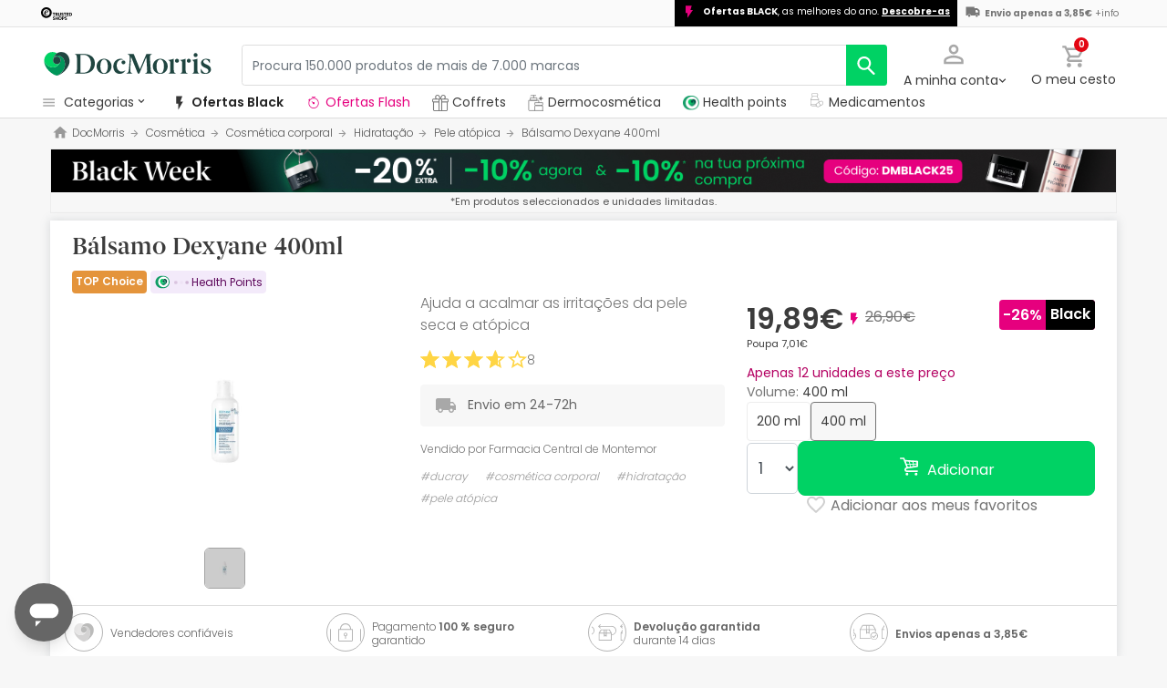

--- FILE ---
content_type: text/html; charset=UTF-8
request_url: https://www.docmorris.pt/pt/balsamo-dexyane-400ml/p-81097
body_size: 60842
content:
<!DOCTYPE html>
<html lang="pt">
<head>
    <meta charset="UTF-8"/>
    <meta name="viewport" content="initial-scale=1.0, maximum-scale=1.0, minimum-scale=1.0, user-scalable=no, width=device-width">
    <title>Bálsamo Dexyane 400ml | DocMorris PT</title>
        <script>
    window.dataLayer = window.dataLayer || [];
    dataLayer.push({
        'language': "pt",
        'locale': "pt_PT",
        'country': "PT",
        'pageType': "product_page",
        'universal': true
    });

      function getDisplayMediaQuery() {
          const MOBILE_BREAKPOINT = '(max-width: 767px)';
          const TABLET_BREAKPOINT = '(min-width: 768px) and (max-width: 991px)';

          if (window.matchMedia && window.matchMedia(MOBILE_BREAKPOINT).matches) {
              return 'mobile';
          }
          if (window.matchMedia && window.matchMedia(TABLET_BREAKPOINT).matches) {
              return 'tablet';
          }
          return 'desktop';
      }

    function getCookie(cookieName) {
        const startsWithCookieName = (cookie) => cookie.trim().startsWith(`${cookieName}=`);
        const extractCookies = (cookies) => decodeURIComponent(cookies).split(';');
        const getValue = (cookie) => cookie ? cookie.substring(cookie.indexOf('=') + 1) : '';

        return getValue(extractCookies(document.cookie).find(startsWithCookieName));
    }

    function getUserIdFromCookie() {
        let userId = 0;

        const nvUid = getCookie('nv_uid');
        const pfUid = getCookie('pf_uid');

        if (nvUid && nvUid != 0 && nvUid != 'null') {
            userId = nvUid;
        } else if (pfUid && pfUid != 0) {
            userId = pfUid;
        }

        return userId;
    }

    function getNavigationType() {
        const { userAgent } = window.navigator;

        if (userAgent.includes('DocMorrisApp_iOS')) {
            return 'iosAppview';
        }

        if (userAgent.includes('DocMorrisApp_Android')) {
            return 'androidAppview';
        }

        return 'webview';
    }

    function getMd5Email() {
        let md5Email = null;
        const pfEmail = getCookie('pf_email');

        if (pfEmail && pfEmail !== '' && pfEmail !== 0 && pfEmail !== '0') {
            md5Email = pfEmail;
        }

        return md5Email;
    }

    dataLayer.push({
        'userId': getUserIdFromCookie(),
        'md5Email': getMd5Email(),
        'device': getDisplayMediaQuery(),
        'navigationType': getNavigationType()
    });
</script>


    <script>
        function CMPReady() {
            function handleCookieStatus(s){
                const value = !s.checkShowLayer().showWelcome
                document.cookie = `CMPAlertBoxClosed=${value}; path=/; domain=${getCookieDomainFromUrl()}`;
            };

            window.__cmp(
                "addEventListener",
                [
                    "consent",
                    function cmpConsentEvent(e, s) {
                        window.OptanonWrapper();

                        handleCookieStatus(s);
                    },
                    false,
                ],
                null
            );

            window.__cmp(
                "addEventListener",
                [
                    "settings",
                    function (e, s) {
                        
                    },
                    false,
                ],
                null
            );

            window.__cmp(
                "addEventListener",
                [
                    "consentscreen",
                    () => {
                                            },
                    false,
                ],
                null
            );
        }
    </script>

        
<script 
        async
        src="https://cdn.consentmanager.net/delivery/js/semiautomatic.min.js"
        data-cmp-ab="1"
        data-cmp-cdid="377d2945b2109"
        data-cmp-host="c.delivery.consentmanager.net"
        data-cmp-cdn="cdn.consentmanager.net"
        data-cmp-codesrc="0"
        onload="CMPReady()">
</script>
            <!-- Google Tag Manager -->
        <script>(function(w,d,s,l,i){w[l]=w[l]||[];w[l].push({'gtm.start':
                    new Date().getTime(),event:'gtm.js'});var f=d.getElementsByTagName(s)[0],
                j=d.createElement(s),dl=l!='dataLayer'?'&l='+l:'';j.async=true;j.src=
                '//www.googletagmanager.com/gtm.js?id='+i+dl;f.parentNode.insertBefore(j,f);
            })(window,document,'script','dataLayer','GTM-RQ3X');</script>
        <!-- End Google Tag Manager -->
    
                <meta name="robots" content="index,follow">
                    <link rel="canonical" href="https://www.docmorris.pt/pt/balsamo-dexyane-400ml/p-81097">
                                                <link rel="alternate" href="https://www.promofarma.com/en/dexyane-balm-400ml/p-81097" hreflang="x-default"/>
                            <link rel="alternate" href="https://www.promofarma.com/da/dexyane-balsam-400ml/p-81097" hreflang="da"/>
                            <link rel="alternate" href="https://www.promofarma.com/de/dexyan-balsam-400ml/p-81097" hreflang="de"/>
                            <link rel="alternate" href="https://www.promofarma.com/en/dexyane-balm-400ml/p-81097" hreflang="en"/>
                            <link rel="alternate" href="https://www.promofarma.com/es/ducray-dexyane-balsamo-emoliente-antirrascado-400ml/p-81097" hreflang="es"/>
                            <link rel="alternate" href="https://www.docmorris.fr/fr/ducray-dexyane-baume-emollient-anti-grattage-400-ml/p-81097" hreflang="fr"/>
                            <link rel="alternate" href="https://www.promofarma.com/it/ducray-dexyane-balsamo-emolliente-400ml/p-81097" hreflang="it"/>
                            <link rel="alternate" href="https://www.promofarma.com/nl/dexyane-balsam-400ml/p-81097" hreflang="nl"/>
                            <link rel="alternate" href="https://www.promofarma.com/pl/dexyane-balsam-400ml/p-81097" hreflang="pl"/>
                            <link rel="alternate" href="https://www.docmorris.pt/pt/balsamo-dexyane-400ml/p-81097" hreflang="pt"/>
                        
            <meta name="description" content="Descubra produtos de farmácia, saúde e bem-estar Ducray aos melhores preços. Comprar online na DocMorris e receba o envio em 24-72h!">
        <meta name="apple-mobile-web-app-capable" content="yes"/>
    <meta name="apple-mobile-web-app-status-bar-style" content="black"/>
    <meta name="HandheldFriendly" content="True"/>
    <meta name="apple-touch-fullscreen" content="yes"/>

        <meta name="apple-itunes-app" content="app-id=1583778131">

            <link rel="shortcut icon" href="https://www.docmorris.pt/dist/images/favicon.ico?08f36cad" type="image/x-icon"/>
        <link rel="apple-touch-icon-precomposed" href="https://www.docmorris.pt/dist/images/touch-icon-iphone-114.png?08f36cad"/>
        <link rel="apple-touch-icon" sizes="57x57" href="https://www.docmorris.pt/dist/images/touch-icon-iphone-57.png?08f36cad"/>
        <link rel="apple-touch-icon" sizes="114x114" href="https://www.docmorris.pt/dist/images/touch-icon-iphone-114.png?08f36cad"/>
        <link rel="apple-touch-icon" sizes="72x72" href="https://www.docmorris.pt/dist/images/touch-icon-ipad-72.png?08f36cad"/>
        <link rel="apple-touch-icon" sizes="144x144" href="https://www.docmorris.pt/dist/images/touch-icon-ipad-144.png?08f36cad"/>
    
        
                        <link as="image" rel="preload" href="https://statics.docmorris.pt/static/promofarma/prod/product_images/m/LULCZ_pt_PT_0.jpeg" imagesrcset="https://statics.docmorris.pt/static/promofarma/prod/product_images/m/LULCZ_pt_PT_0.jpeg 1x, https://statics.docmorris.pt/static/promofarma/prod/product_images/mr/LULCZ_pt_PT_0.jpeg 2x" >
            
            <link as="font" rel="preload" href="https://www.docmorris.pt/dist/font-sources/docmorris/DocMorris-Regular.woff2" type="font/woff2" crossorigin>
        <link as="font" rel="preload" href="https://www.docmorris.pt/dist/font-sources/poppins/Poppins-Light.woff2" type="font/woff2" crossorigin>
        <link as="font" rel="preload" href="https://www.docmorris.pt/dist/font-sources/poppins/Poppins-Regular.woff2" type="font/woff2" crossorigin>
        <link as="font" rel="preload" href="https://www.docmorris.pt/dist/font-sources/poppins/Poppins-SemiBold.woff2" type="font/woff2" crossorigin>
        <link as="font" rel="preload" href="https://www.docmorris.pt/dist/font-sources/poppins/Poppins-Bold.woff2" type="font/woff2" crossorigin>
    
            <link rel="preconnect" href="//fci4.docmorris.pt">
<link rel="preconnect" href="//cdn.consentmanager.net" crossorigin>
<link rel="preconnect" href="//try.abtasty.com" crossorigin>
<link rel="preconnect" href="//ariane.abtasty.com" crossorigin>
<link rel="preconnect" href="//www.datadoghq-browser-agent.com" crossorigin>
<link rel="preconnect" href="//www.googletagmanager.com" crossorigin>

    
            <script>
        (function(h,o,u,n,d) {
            h=h[d]=h[d]||{q:[],onReady:function(c){h.q.push(c)}}
            d=o.createElement(u);d.async=1;d.src=n
            n=o.getElementsByTagName(u)[0];n.parentNode.insertBefore(d,n)
        })(window,document,'script','https://www.datadoghq-browser-agent.com/datadog-rum-v4.js','DD_RUM')
        DD_RUM.onReady(function() {
            DD_RUM.init({
                clientToken: 'pub4dc46766d8d93658dabbf297f415ddfc',
                applicationId: '72cf8457-81e3-4c45-8390-c9c4685a62c7',
                site: 'datadoghq.eu',
                service: 'www.docmorris.pt',
                sampleRate: 0.5,
                replaySampleRate: 0,
                trackInteractions: false,
            })
        })
    </script>
        <script>
    (function (i, s, o, g, r, a, m) {
        i[r] = i[r] || [], i["abtiming"] = 1 * new Date();
        a = s.createElement(o),
            m = s.getElementsByTagName(o)[0]; a.async = 1; a.src = g; m.parentNode.insertBefore(a, m)
    })(window, document, "script", "//try.abtasty.com/66279462bb95c3601c12daf52c9db3e0.js", "_abtasty");
</script>
        <link rel="stylesheet" href="https://www.docmorris.pt/dist/assets/1763978803028/productProfilePage.css"/>
</head>
<body id="product-profile"
      data-allow-otc="true"
      data-locale="pt"
      data-user_locale="pt"
      data-localization_slug="pt"
      data-country="PT"
      data-user_country="PT"
      data-currency="EUR"
      data-user_currency="EUR"
      data-shipping_available="1"
      data-checkout_locale="pt_PT"
      data-campaign = "blackfriday"
      class=" season-skin-blackfriday dm-pt ">

    <!-- Google Tag Manager (noscript) -->
    <noscript><iframe src="//www.googletagmanager.com/ns.html?id=GTM-RQ3X"
                      height="0" width="0" style="display:none;visibility:hidden"></iframe></noscript>
    <!-- End Google Tag Manager (noscript) -->

        
    <div id="wrapper">
                  <div id="ToastWrapper"></div>
        
                    



<header id="header" class="navbar-nav navbar-default navbar-pf">
    <div class="sticky-header">
        <div class="topbar-header box-softwhite pf-color-darkgray text-center canvas-padding is-hiddenInSeachMobile">
            

<div class="row no-gutters content align-items-justify h-100">

    
        <div class="col text-left js-verified-opinions-header d-none d-lg-block" data-qa-ta="verifiedOpinionsHeader" >
                        <a href="https://www.docmorris.pt/pt/opiniones" class="align-middle" data-qa-ta="linkVerifiedOpinionsHeader">
                        <img
                alt="Trusted Shops"
                src="https://www.docmorris.pt/dist/images/logos/trusted_shops_logo_header.png?08f36cad"
                srcset="https://www.docmorris.pt/dist/images/logos/trusted_shops_logo_header.png?08f36cad 1x, https://www.docmorris.pt/dist/images/logos/trusted_shops_logo_header@2x.png?08f36cad 2x"
                height="14"
        />

            </a>
            </div>

            
            <div class="CampaignBand fsize-10 col-auto text-left px-2 js-campaign-band" data-qa-ta="campaignBand" data-campaign-name="blackfriday">
        <span class="WrapperSvg WrapperSvg-size16 WrapperSvg-colorInterfererPrimary500 mr-1"><svg xmlns="http://www.w3.org/2000/svg" viewBox="0 0 24 24">
  <path d="m0,0h24v24H0V0Z" fill="none"/>
  <path d="m9,22v-8h-3V2h10l-2,7h4l-9,13Z"/>
</svg></span>
        <strong>Ofertas BLACK</strong>, as melhores do ano. <a href="/pt/l/saude-beleza">Descobre-as</a>
    </div>
      

                                       
            <div id="shipping-cost-header-bar" class="col-auto d-none d-lg-block px-2">
                <i class="pficon-van i-size-18"></i>

                    <span class="shipping-cost-text fsize-10">

                        <strong>Envio apenas a 3,85€</strong>
                        <span type="button" class="info-tooltip fsize-10" >
                            +info
                            <span class="info-tooltip-text" role="tooltip">Válido apenas para vendedores sediados em Espanha e Portugal.</span>
                        </span>
                    </span>
            </div>
            
     </div>
        </div>
        <div class="main-header container-fluid canvas-padding">
            <div class="row no-gutters align-items-center">
                                    <div class="col-auto d-lg-none pl-4 pl-lg-0 is-hiddenInSeachMobile">
                        <button type="button" class="app-menu-button btn btn-link navbar-toggler collapsed" data-qa-ta="menuWebMobile">
                            <span class="WrapperSvg WrapperSvg-size24 border rounded-top rounded-bottom WrapperSvg-colorNeutral300 p-1 WrapperSvg-colorDarkgray--large" data-icon="menu">
                              <svg width="24" height="24" viewBox="0 0 24 24" fill="none" xmlns="http://www.w3.org/2000/svg">
<g clip-path="url(#clip0_2470_2767)">
<path d="M3 18H21V16H3V18ZM3 13H21V11H3V13ZM3 6V8H21V6H3Z" fill="#A8A8A8"/>
</g>
<defs>
<clipPath id="clip0_2470_2767">
<rect width="24" height="24" rx="4" fill="white"/>
</clipPath>
</defs>
</svg>

                            </span>
                            <span class="WrapperSvg WrapperSvg-size24 border rounded-top rounded-bottom p-1 WrapperSvg-colorNeutral300 WrapperSvg-colorDarkgray--large" data-icon="closed" style="display: none">
                              <svg xmlns="http://www.w3.org/2000/svg" viewBox="0 0 24 24"><path d="M0 0h24v24H0z" fill="none"/><path d="M22 4l-2-2-8 8-8-8-2 2 8 8-8 8 2 2 8-8 8 8 2-2-8-8z"/></svg>
                            </span>
                        </button>
                    </div>
                                <div class="col col-lg-auto is-hiddenInSeachMobile">
                        <div class="brand-area">
    <a class="navbar-brand dm-logo" href="https://www.docmorris.pt" title="DocMorris"></a>
</div>                </div>
                <div class="order-lg-last col-auto pr-4 pr-lg-0 is-hiddenInSeachMobile">
                    <div class="tools">
                        <div class="row no-gutters">
                            <div class="col-auto d-lg-none">
                                <button class="btn btn-link js-chatbotBtn" aria-haspopup="true" aria-label="Chat">
                                    <span class="WrapperSvg WrapperSvg-size28 WrapperSvg-colorNeutral300 WrapperSvg-colorDarkgray--large">
                                      <svg width="32" height="32" viewBox="0 0 32 32" fill="none" xmlns="http://www.w3.org/2000/svg">
<g clip-path="url(#clip0_2432_5117)">
<path d="M14.6666 23.9998H17.3333V21.3332H14.6666V23.9998ZM16 2.6665C8.63996 2.6665 2.66663 8.63984 2.66663 15.9998C2.66663 23.3598 8.63996 29.3332 16 29.3332C23.36 29.3332 29.3333 23.3598 29.3333 15.9998C29.3333 8.63984 23.36 2.6665 16 2.6665ZM16 26.6665C10.12 26.6665 5.33329 21.8798 5.33329 15.9998C5.33329 10.1198 10.12 5.33317 16 5.33317C21.88 5.33317 26.6666 10.1198 26.6666 15.9998C26.6666 21.8798 21.88 26.6665 16 26.6665ZM16 7.99984C13.0533 7.99984 10.6666 10.3865 10.6666 13.3332H13.3333C13.3333 11.8665 14.5333 10.6665 16 10.6665C17.4666 10.6665 18.6666 11.8665 18.6666 13.3332C18.6666 15.9998 14.6666 15.6665 14.6666 19.9998H17.3333C17.3333 16.9998 21.3333 16.6665 21.3333 13.3332C21.3333 10.3865 18.9466 7.99984 16 7.99984Z"/>
</g>
<defs>
<clipPath id="clip0_2432_5117">
<rect width="32" height="32" fill="white"/>
</clipPath>
</defs>
</svg>

                                    </span>
                                </button>
                            </div>
                            <div class="col-auto">
                                <div class="flex-row align-items-center justify-content-end session-loggedout">
    <div class="dropdown mx-md-1">
        <button id="dropdown-loggedout" class="btn btn-link dropdown-toggle dropdown-toggle-icon" role="button"
                data-toggle="dropdown" aria-haspopup="true" aria-expanded="false" aria-label="user account" data-qa-ta="loggedOut">
            <span class="WrapperSvg WrapperSvg-colorNeutral300" data-icon="user-outline">
                 <svg fill="none" height="27" viewBox="0 0 22 22" width="22" xmlns="http://www.w3.org/2000/svg"><path d="m11 2.86671c1.5467 0 2.8 1.25333 2.8 2.8 0 1.54666-1.2533 2.8-2.8 2.8-1.54666 0-2.79999-1.25334-2.79999-2.8 0-1.54667 1.25333-2.8 2.79999-2.8zm0 11.99999c3.96 0 8.1333 1.9467 8.1333 2.8v1.4667h-16.26662v-1.4667c0-.8533 4.17333-2.8 8.13332-2.8zm0-14.533326c-2.94666 0-5.33332 2.386666-5.33332 5.333336 0 2.94666 2.38666 5.33329 5.33332 5.33329 2.9467 0 5.3333-2.38663 5.3333-5.33329 0-2.94667-2.3866-5.333336-5.3333-5.333336zm0 12.000026c-3.55999 0-10.666656 1.7866-10.666656 5.3333v4h21.333356v-4c0-3.5467-7.1067-5.3333-10.6667-5.3333z"/></svg>
            </span>
            <span class="TextContent--small text d-none d-lg-block">A minha conta</span>
        </button>
        <div class="dropdown-menu dropdown-menu-right p-4 text-center" aria-labelledby="dropdown-loggedout">
            <i class="dropdown-closer pficon-close i-size-15 js-dropdown-closer d-none" data-qa-ta="closerLoggedOutDropdown"></i>

            <div class="my-2">
                <div class="mt-2 mb-5">
                    <p><strong>Login para uma melhor experiência</strong></p>
                    <a href="https://www.docmorris.pt/pt/login" class="Button Button--primary Button--small Button--fullwidth text-nowrap font-weight-bold" data-qa-ta="topbarLoginAccess">
                        Iniciar sessão
                    </a>
                </div>
                <hr>
                <div class="mt-4 mb-1">
                    <p><strong>É a sua primeira compra?</strong></p>
                    <a href="https://www.docmorris.pt/pt/login" class="Button Button--secondary Button--small Button--fullwidth" data-qa-ta="topbarSignupAccess">
                                                <span>Crie uma conta com 10€</span>
                    </a>
                </div>
            </div>
        </div>
    </div>
</div>
<div class="flex-row align-items-center justify-content-end session-loggedin" style="display:none!important">
    <div class="dropdown mx-md-1">
        <button href="#" id="dropdown-account" class="btn btn-link dropdown-toggle dropdown-toggle-icon" role="button"
            data-toggle="dropdown" aria-haspopup="true" aria-expanded="false" aria-label="user account">
            <span class="WrapperSvg WrapperSvg-colorNeutral300" data-icon="user-outline">
                 <svg fill="none" height="27" viewBox="0 0 22 22" width="22" xmlns="http://www.w3.org/2000/svg"><path d="m11 2.86671c1.5467 0 2.8 1.25333 2.8 2.8 0 1.54666-1.2533 2.8-2.8 2.8-1.54666 0-2.79999-1.25334-2.79999-2.8 0-1.54667 1.25333-2.8 2.79999-2.8zm0 11.99999c3.96 0 8.1333 1.9467 8.1333 2.8v1.4667h-16.26662v-1.4667c0-.8533 4.17333-2.8 8.13332-2.8zm0-14.533326c-2.94666 0-5.33332 2.386666-5.33332 5.333336 0 2.94666 2.38666 5.33329 5.33332 5.33329 2.9467 0 5.3333-2.38663 5.3333-5.33329 0-2.94667-2.3866-5.333336-5.3333-5.333336zm0 12.000026c-3.55999 0-10.666656 1.7866-10.666656 5.3333v4h21.333356v-4c0-3.5467-7.1067-5.3333-10.6667-5.3333z"/></svg>
            </span>
            <span class="text d-none d-lg-block">
            <span id="user-name" class="TextContent--small text-user-name text-truncate" data-qa-ta="nvName"></span>
        </span>
        </button>
        <div id="account-menu" class="dropdown-menu dropdown-menu-right"
            aria-labelledby="dropdown-account">

            <div class="Tiers-level-indicator">
                <div class="TiersEmpty">
    <div class="TiersEmpty-header"></div>
    <div class="TiersEmpty-progressbar">
        <div class="TiersEmpty-progressbar-small"></div>
        <div class="TiersEmpty-progressbar-medium"></div>
        <div class="TiersEmpty-progressbar-small"></div>
    </div>
</div>                <div class="TiersAndPointsSummary d-none">
                    <a class="SummaryBox" href="https://www.docmorris.pt/pt/user/wallet" data-qa-ta="myHealthPoints">
                        <div class="SummaryBox-inner">
                            <img src="/dist/images/svg/health-points-icon.svg" height="24" width="24" class="SummaryBox-logo">
                            <div class="Text--highEmphasis AmountPoints" id="user-points-html">
                                <svg version="1.1" id="L4" xmlns="http://www.w3.org/2000/svg" xmlns:xlink="http://www.w3.org/1999/xlink" viewBox="0 0 52 12" enable-background="new 0 0 0 0" xml:space="preserve">
  <circle fill="currentColor" stroke="none" cx="6" cy="6" r="6">
    <animate
      attributeName="opacity"
      dur="1s"
      values="0;1;0"
      repeatCount="indefinite"
      begin="0.1"/>    
  </circle>
  <circle fill="currentColor" stroke="none" cx="26" cy="6" r="6">
    <animate
      attributeName="opacity"
      dur="1s"
      values="0;1;0"
      repeatCount="indefinite" 
      begin="0.2"/>       
  </circle>
  <circle fill="currentColor" stroke="none" cx="46" cy="6" r="6">
    <animate
      attributeName="opacity"
      dur="1s"
      values="0;1;0"
      repeatCount="indefinite" 
      begin="0.3"/>     
  </circle>
</svg>
                            </div>
                            Health points
                        </div>
                        <dd class="MonetaryValue TextContent--medium Text--highEmphasis" id="user-amount-html">
                            <svg version="1.1" id="L4" xmlns="http://www.w3.org/2000/svg" xmlns:xlink="http://www.w3.org/1999/xlink" viewBox="0 0 52 12" enable-background="new 0 0 0 0" xml:space="preserve">
  <circle fill="currentColor" stroke="none" cx="6" cy="6" r="6">
    <animate
      attributeName="opacity"
      dur="1s"
      values="0;1;0"
      repeatCount="indefinite"
      begin="0.1"/>    
  </circle>
  <circle fill="currentColor" stroke="none" cx="26" cy="6" r="6">
    <animate
      attributeName="opacity"
      dur="1s"
      values="0;1;0"
      repeatCount="indefinite" 
      begin="0.2"/>       
  </circle>
  <circle fill="currentColor" stroke="none" cx="46" cy="6" r="6">
    <animate
      attributeName="opacity"
      dur="1s"
      values="0;1;0"
      repeatCount="indefinite" 
      begin="0.3"/>     
  </circle>
</svg>
                        </dd>
                    </a>
                    <div className="d-flex justify-content-evenly align-items-center flex-row">
                        <div class="Progressbar-tiers d-flex flex-row justify-content-between">
  <div class="d-flex Progressbar-tiers-currentLevel">Escalão<span class="Progressbar-tiers-currentLevel-number"></span></div>
  
  <div class="Progressbar-tiers-background"> 
    <div class="Progressbar-tiers-progress"></div>
    <div class="Progressbar-tiers-circle-container">
        <div class="Progressbar-tiers-circle"></div>
        <div class="Progressbar-tiers-circle"></div>
        <div class="Progressbar-tiers-circle"></div>
        <div class="Progressbar-tiers-circle"></div>
        <div class="Progressbar-tiers-circle"></div>
    </div>
  </div>
 
  <div class="d-flex flex-row Progressbar-tiers-nextLevel">
    <i class="pficon-padlock i-size-15"></i>
    Escalão<span class="Progressbar-tiers-nextLevel-number"></span>
  </div>
</div>                    </div>
                </div>

            </div>
            <a class="dropdown-item" href="https://www.docmorris.pt/pt/account/index"
            data-qa-ta="topbarDropdownIndex">As minhas compras</a>
            <a class="dropdown-item" href="https://www.docmorris.pt/pt/account/purchased-products"
               data-qa-ta="topbarDropdownPurchaseAgain">Comprar novamente</a>
                        <a class="dropdown-item" href="https://www.docmorris.pt/pt/account/favorites"
            data-qa-ta="topbarDropdownFavorites">Os meus favoritos</a>
                        <a class="dropdown-item" href="https://www.docmorris.pt/pt/account/profile"
            data-qa-ta="topbarDropdownProfile">Os meus dados pessoais</a>
            <a class="dropdown-item" href="https://www.docmorris.pt/pt/account/emails"
            data-qa-ta="topbarDropdownEmails">Preferências da newsletter</a>
            <a class="dropdown-item" href="https://www.docmorris.pt/pt/addresses"
            data-qa-ta="topbarDropdownAddresses">Os meus endereços</a>
            <a class="dropdown-item" href="https://www.docmorris.pt/pt/account/cards"
            data-qa-ta="topbarDropdownCards">Meus métodos de pagamento</a>
            <a class="dropdown-item" href="https://www.docmorris.pt/pt/account/rewards"
            data-qa-ta="topbarDropdownReward">Os meus cheques-prenda</a>
                        <a class="dropdown-item" href="https://www.docmorris.pt/pt/user/wallet"
                data-qa-ta="topbarDropdownWallet"> Health points</a>
                        <a class="dropdown-item item-logout py-2 border-top" href="https://www.docmorris.pt/pt/logout"
                data-qa-ta="topbarDropdownLogout">
                <i class="pficon-power mr-1"></i> Sair
            </a>
        </div>
    </div>
</div>
                            </div>
                            <div class="col-auto">
                                <button
                                  id="user-cart"
                                  class="btn btn-link"
                                  role="button"
                                  data-qa-ta="topbarCartComprar"
                                >
                                    <div class="iconbadge-box" data-qa-ta="cartOpenButton">
                                        <span class="WrapperSvg WrapperSvg-size24 WrapperSvg-colorNeutral300" aria-hidden="true" data-icon="cart">
                                          <svg width="27" height="28" viewBox="0 0 27 28" fill="none" xmlns="http://www.w3.org/2000/svg">
<path d="M19.7333 15.3333C20.7333 15.3333 21.6133 14.7866 22.0667 13.96L26.84 5.30663C27.3333 4.42663 26.6933 3.33329 25.68 3.33329H5.94668L4.69334 0.666626H0.333344V3.33329H3.00001L7.80001 13.4533L6.00001 16.7066C5.02668 18.4933 6.30668 20.6666 8.33334 20.6666H24.3333V18H8.33334L9.80001 15.3333H19.7333ZM7.21334 5.99996H23.4133L19.7333 12.6666H10.3733L7.21334 5.99996ZM8.33334 22C6.86668 22 5.68001 23.2 5.68001 24.6666C5.68001 26.1333 6.86668 27.3333 8.33334 27.3333C9.80001 27.3333 11 26.1333 11 24.6666C11 23.2 9.80001 22 8.33334 22ZM21.6667 22C20.2 22 19.0133 23.2 19.0133 24.6666C19.0133 26.1333 20.2 27.3333 21.6667 27.3333C23.1333 27.3333 24.3333 26.1333 24.3333 24.6666C24.3333 23.2 23.1333 22 21.6667 22Z"/>
</svg>

                                        </span>  
                                        <span id="cart-item-counter" class="badge badge-pill badge-danger"></span>
                                    </div>
                                    <span class="TextContent--small d-none d-lg-block">O meu cesto</span>
                                </button>
                            </div>
                        </div>
                    </div>
                </div>
                <div class="col-lg">
                    <form id="search-bar" autocomplete="off" action="/pt/search">
    <div class="row no-gutters align-items-center RowSearchBar">
        <div class="col-auto is-visibleInSearchMobile">
            <button class="CloseSearchMode btn btn-link ml-1 js-closeSearchMode" type="button">
                <span class="WrapperSvg WrapperSvg-size24 WrapperSvg-colorNeutral300" aria-hidden="true" data-icon="cart">
                    <svg xmlns="http://www.w3.org/2000/svg" viewBox="0 0 24 24"><path d="M0,0H24V24H0Z" fill="none"/><path d="M12,22l1.76-1.76-7-7H22v-2.5H6.79l7-7L12,2,2,12Z"/></svg>

                </span> 
            </button>
        </div>
        <div id="search-bar-input-group" class="col searchbar input-group px-4 px-lg-0">
                                        
            <input id="search-bar-input" type="text" class="TextContent--small Text--lowEmphasis form-control text-truncate border" placeholder="Procura 150.000 produtos de mais de 7.000 marcas"
                    value="" name="q" data-qa-ta="topbarSearchInputText"
                    maxlength="75">
                        
            <div class="input-group-append WrapperSearchButtons">
                <button class="TextButton px-3 py-2 ClearSearchText js-clearSearch" type="button" data-qa-ta="clearSearch" style="display:none;" aria-hidden="true">
                    <span class="WrapperSvg WrapperSvg-size10 WrapperSvg-colorNeutral300" data-icon="close">
                        <svg xmlns="http://www.w3.org/2000/svg" viewBox="0 0 24 24"><path d="M0 0h24v24H0z" fill="none"/><path d="M22 4l-2-2-8 8-8-8-2 2 8 8-8 8 2 2 8-8 8 8 2-2-8-8z"/></svg>
                    </span>
                </button>
                <button id="search-button" name="search_button" type="submit" class="btn btn-light py-0" data-qa-ta="topbarSearchButton" aria-label="search">
                    <span class="js-search-icon-cta">
                        <span class="WrapperSvg WrapperSvg-size24 WrapperSvg-colorWhite" data-icon="search">
                        <svg xmlns="http://www.w3.org/2000/svg" viewBox="0 0 24 24"><path d="M0 0h24v24H0z" fill="none"/><path d="M21.24 20.07l-5.81-5.81a7.45 7.45 0 10-1.73 1.47l5.94 5.94a1.13 1.13 0 001.6-1.6zM4.52 9.41a5.32 5.32 0 115.32 5.32 5.32 5.32 0 01-5.32-5.32z"/></svg>
                        </span>
                    </span>
                </button>
            </div>
        </div>
    </div>
    
    <div id="top-trends-vue"></div>
</form>
                </div>
            </div>
        </div>
        <div class="d-flex align-items-baseline">
                            <div id="hover-menu-area" class="d-block d-lg-inline-block canvas-padding pr-xl-6" data-qa-ta="hoverMenuArea">
                    <div class="menu-toggler d-none d-lg-block" name="menu-desktop-toggler">
                        <span class="WrapperSvg WrapperSvg-size17 mr-1">
                        <svg width="24" height="24" viewBox="0 0 24 24" fill="none" xmlns="http://www.w3.org/2000/svg">
<g clip-path="url(#clip0_2470_2767)">
<path d="M3 18H21V16H3V18ZM3 13H21V11H3V13ZM3 6V8H21V6H3Z" fill="#A8A8A8"/>
</g>
<defs>
<clipPath id="clip0_2470_2767">
<rect width="24" height="24" rx="4" fill="white"/>
</clipPath>
</defs>
</svg>

                        </span>
                        <span class="TextContent--small text text-capitalize-first">categorias<i class="pficon-keyboard-arrow-down ml-1"></i></span>
                    </div>
                    
<div id="menu" class="navbar-collapse collapse align-items-stretch" data-qa-ta="dropDownMenu">
                    
    <ul id="categories-accordion" class="list-unstyled pf-accordion-multilink">
                    <li class="menu-item"> 
                <a class="menu-item-link  txtbox text-truncate text-decoration-none Menu_BlackMonth " href="https://www.docmorris.pt/pt/l/saude-beleza" data-qa-ta="firstSectionMenu">
                                    <img class="image image-no-color" src="https://statics.promofarma.com/static/promofarma/prod/cms/images/pjn1xj8zxp.svg" alt="Ofertas Black" />
                                    <span class="menu-item-text  
                    menu-item-text_neutral_500
                    font-weight-semibold">Ofertas Black</span>
                </a>
            </li>
                    <li class="menu-item"> 
                <a class="menu-item-link  txtbox text-truncate text-decoration-none Menu_cofres " href="https://www.docmorris.pt/pt/l/estojos-coffrets" data-qa-ta="firstSectionMenu">
                                    <img class="image image-color" src="https://statics.promofarma.com/static/promofarma/prod/cms/images/cnkduvyqal5.png" alt="Coffrets" />
                                    <span class="menu-item-text  
                    
                    font-weight-normal">Coffrets</span>
                </a>
            </li>
                    <li class="menu-item"> 
                <a class="menu-item-link  txtbox text-truncate text-decoration-none Menu_Dermocosmetica_PT " href="https://www.docmorris.pt/pt/l/dermocosmetica" data-qa-ta="firstSectionMenu">
                                    <img class="image image-color" src="https://statics.promofarma.com/static/promofarma/prod/cms/images/vmwj6q0hdh.svg" alt="Dermocosmetica" />
                                    <span class="menu-item-text  
                    
                    font-weight-normal">Dermocosmetica</span>
                </a>
            </li>
        
                                                                                                                
                <li class="menu-item ">
                                        <div id="heading-collapse-0" class="accordion-heading">
                        <a class="menu-item-link txtbox text-truncate MedicamentsCategoryBtn" 
                            href="https://www.docmorris.pt/pt/medicamentos/c-1733"
                            data-qa-ta="categoryLink" 
                            data-text="Medicamentos"
                                                            data-datatest="header_catButton2"
                                                        >
                                                        <i class="pficon-medicines"></i>
                            <span class="item-name">Medicamentos</span>
                        </a>
                                            </div>
                                    </li>
                                                                                                                            
                <li class="menu-item accordion-group ">
                                        <div id="heading-collapse-1" class="accordion-heading">
                        <a class="menu-item-link txtbox text-truncate " 
                            href="https://www.docmorris.pt/pt/cosmetica/c-1"
                            data-qa-ta="categoryLink" 
                            data-text="Cosm&#x00E9;tica"
                                                        >
                                                        <i class="pficon-beauty"></i>
                            <span class="item-name">Cosmética</span>
                        </a>
                                                    <a class="accordion-toggle toggleicon collapsed d-lg-none" data-toggle="collapse" data-target="#menu-body-collapse-1" aria-expanded="true"
                               aria-controls="menu-body-collapse-1" data-qa-ta="displaySubcategories" data-text="Cosm&#x00E9;tica">
                                <span class="pf-color-green"></span>
                            </a>
                                            </div>
                                            <div id="menu-body-collapse-1" class="accordion-body collapse d-lg-none" aria-labelledby="heading-collapse-1" data-parent="#categories-accordion">
                            <div class="delimited-container">
                                <div class="row no-gutters">

                                                                                                                <div class="sbm-subcategories w-100">
                                            <ul class="list-unstyled">
                                                <li class="category-item level-0 text-left">
                                                    <a href="https://www.docmorris.pt/pt/cosmetica/c-1" rel="nofollow">Tudo cosmética</a>
                                                </li>
                                                                                                    <li class="category-item text-left">
                                                        <a href="https://www.docmorris.pt/pt/cosmetica-corporal/c-293" data-qa-ta="subCategory">Cosmética corporal</a>
                                                    </li>
                                                                                                    <li class="category-item text-left">
                                                        <a href="https://www.docmorris.pt/pt/facial/c-225" data-qa-ta="subCategory">Facial</a>
                                                    </li>
                                                                                                    <li class="category-item text-left">
                                                        <a href="https://www.docmorris.pt/pt/homem/c-303" data-qa-ta="subCategory">Homem</a>
                                                    </li>
                                                                                                    <li class="category-item text-left">
                                                        <a href="https://www.docmorris.pt/pt/labios/c-286" data-qa-ta="subCategory">Lábios</a>
                                                    </li>
                                                                                                    <li class="category-item text-left">
                                                        <a href="https://www.docmorris.pt/pt/olhos/c-283" data-qa-ta="subCategory">Olhos</a>
                                                    </li>
                                                                                                    <li class="category-item text-left">
                                                        <a href="https://www.docmorris.pt/pt/pescoco-e-decote/c-291" data-qa-ta="subCategory">Pescoço e decote</a>
                                                    </li>
                                                                                                    <li class="category-item text-left">
                                                        <a href="https://www.docmorris.pt/pt/protecao-solar/c-1542" data-qa-ta="subCategory">Proteção solar</a>
                                                    </li>
                                                                                            </ul>
                                        </div>
                                                                    </div>
                            </div>
                        </div>
                                    </li>
                                                                                                                            
                <li class="menu-item accordion-group ">
                                        <div id="heading-collapse-2" class="accordion-heading">
                        <a class="menu-item-link txtbox text-truncate " 
                            href="https://www.docmorris.pt/pt/saude/c-2"
                            data-qa-ta="categoryLink" 
                            data-text="Sa&#x00FA;de"
                                                        >
                                                        <i class="pficon-health"></i>
                            <span class="item-name">Saúde</span>
                        </a>
                                                    <a class="accordion-toggle toggleicon collapsed d-lg-none" data-toggle="collapse" data-target="#menu-body-collapse-2" aria-expanded="true"
                               aria-controls="menu-body-collapse-2" data-qa-ta="displaySubcategories" data-text="Sa&#x00FA;de">
                                <span class="pf-color-green"></span>
                            </a>
                                            </div>
                                            <div id="menu-body-collapse-2" class="accordion-body collapse d-lg-none" aria-labelledby="heading-collapse-2" data-parent="#categories-accordion">
                            <div class="delimited-container">
                                <div class="row no-gutters">

                                                                                                                <div class="sbm-subcategories w-100">
                                            <ul class="list-unstyled">
                                                <li class="category-item level-0 text-left">
                                                    <a href="https://www.docmorris.pt/pt/saude/c-2" rel="nofollow">Tudo saúde</a>
                                                </li>
                                                                                                    <li class="category-item text-left">
                                                        <a href="https://www.docmorris.pt/pt/aparelhos-de-medicao/c-537" data-qa-ta="subCategory">Aparelhos de medição</a>
                                                    </li>
                                                                                                    <li class="category-item text-left">
                                                        <a href="https://www.docmorris.pt/pt/aromaterapia/c-669" data-qa-ta="subCategory">Aromaterapia</a>
                                                    </li>
                                                                                                    <li class="category-item text-left">
                                                        <a href="https://www.docmorris.pt/pt/cuidado-circulatorio/c-456" data-qa-ta="subCategory">Cuidado circulatório</a>
                                                    </li>
                                                                                                    <li class="category-item text-left">
                                                        <a href="https://www.docmorris.pt/pt/cuidado-da-pele/c-472" data-qa-ta="subCategory">Cuidado da pele</a>
                                                    </li>
                                                                                                    <li class="category-item text-left">
                                                        <a href="https://www.docmorris.pt/pt/cuidado-digestivo/c-450" data-qa-ta="subCategory">Cuidado digestivo</a>
                                                    </li>
                                                                                                    <li class="category-item text-left">
                                                        <a href="https://www.docmorris.pt/pt/cuidado-muscular/c-476" data-qa-ta="subCategory">Cuidado muscular</a>
                                                    </li>
                                                                                                    <li class="category-item text-left">
                                                        <a href="https://www.docmorris.pt/pt/cuidado-respiratorio/c-463" data-qa-ta="subCategory">Cuidado respiratório</a>
                                                    </li>
                                                                                                    <li class="category-item text-left">
                                                        <a href="https://www.docmorris.pt/pt/cuidado-sistema-urinario/c-481" data-qa-ta="subCategory">Cuidado sistema urinário</a>
                                                    </li>
                                                                                                    <li class="category-item text-left">
                                                        <a href="https://www.docmorris.pt/pt/cuidado-osseo/c-479" data-qa-ta="subCategory">Cuidado ósseo</a>
                                                    </li>
                                                                                                    <li class="category-item text-left">
                                                        <a href="https://www.docmorris.pt/pt/desportos/c-1563" data-qa-ta="subCategory">Desportos</a>
                                                    </li>
                                                                                                    <li class="category-item text-left">
                                                        <a href="https://www.docmorris.pt/pt/estado-de-espirito/c-674" data-qa-ta="subCategory">Estado de espirito</a>
                                                    </li>
                                                                                                    <li class="category-item text-left">
                                                        <a href="https://www.docmorris.pt/pt/estojo/c-522" data-qa-ta="subCategory">Estojo</a>
                                                    </li>
                                                                                                    <li class="category-item text-left">
                                                        <a href="https://www.docmorris.pt/pt/infusoes/c-677" data-qa-ta="subCategory">Infusões</a>
                                                    </li>
                                                                                                    <li class="category-item text-left">
                                                        <a href="https://www.docmorris.pt/pt/ouvidos/c-497" data-qa-ta="subCategory">Ouvidos</a>
                                                    </li>
                                                                                                    <li class="category-item text-left">
                                                        <a href="https://www.docmorris.pt/pt/produtos-oncologicos/c-1590" data-qa-ta="subCategory">Produtos oncológicos</a>
                                                    </li>
                                                                                                    <li class="category-item text-left">
                                                        <a href="https://www.docmorris.pt/pt/saude-da-mulher/c-508" data-qa-ta="subCategory">Saúde da mulher</a>
                                                    </li>
                                                                                                    <li class="category-item text-left">
                                                        <a href="https://www.docmorris.pt/pt/saude-sexual/c-511" data-qa-ta="subCategory">Saúde sexual</a>
                                                    </li>
                                                                                                    <li class="category-item text-left">
                                                        <a href="https://www.docmorris.pt/pt/servicos/c-1437" data-qa-ta="subCategory">Serviços</a>
                                                    </li>
                                                                                                    <li class="category-item text-left">
                                                        <a href="https://www.docmorris.pt/pt/testes-e-analises/c-541" data-qa-ta="subCategory">Testes e análises</a>
                                                    </li>
                                                                                                    <li class="category-item text-left">
                                                        <a href="https://www.docmorris.pt/pt/vitaminas/c-500" data-qa-ta="subCategory">Vitaminas</a>
                                                    </li>
                                                                                            </ul>
                                        </div>
                                                                    </div>
                            </div>
                        </div>
                                    </li>
                                                                                                                            
                <li class="menu-item accordion-group ">
                                        <div id="heading-collapse-3" class="accordion-heading">
                        <a class="menu-item-link txtbox text-truncate " 
                            href="https://www.docmorris.pt/pt/higiene/c-3"
                            data-qa-ta="categoryLink" 
                            data-text="Higiene"
                                                        >
                                                        <i class="pficon-hygiene"></i>
                            <span class="item-name">Higiene</span>
                        </a>
                                                    <a class="accordion-toggle toggleicon collapsed d-lg-none" data-toggle="collapse" data-target="#menu-body-collapse-3" aria-expanded="true"
                               aria-controls="menu-body-collapse-3" data-qa-ta="displaySubcategories" data-text="Higiene">
                                <span class="pf-color-green"></span>
                            </a>
                                            </div>
                                            <div id="menu-body-collapse-3" class="accordion-body collapse d-lg-none" aria-labelledby="heading-collapse-3" data-parent="#categories-accordion">
                            <div class="delimited-container">
                                <div class="row no-gutters">

                                                                                                                <div class="sbm-subcategories w-100">
                                            <ul class="list-unstyled">
                                                <li class="category-item level-0 text-left">
                                                    <a href="https://www.docmorris.pt/pt/higiene/c-3" rel="nofollow">Tudo higiene</a>
                                                </li>
                                                                                                    <li class="category-item text-left">
                                                        <a href="https://www.docmorris.pt/pt/cabelo/c-345" data-qa-ta="subCategory">Cabelo</a>
                                                    </li>
                                                                                                    <li class="category-item text-left">
                                                        <a href="https://www.docmorris.pt/pt/corporal/c-321" data-qa-ta="subCategory">Corporal</a>
                                                    </li>
                                                                                                    <li class="category-item text-left">
                                                        <a href="https://www.docmorris.pt/pt/higiene-intima/c-439" data-qa-ta="subCategory">Higiene íntima</a>
                                                    </li>
                                                                                                    <li class="category-item text-left">
                                                        <a href="https://www.docmorris.pt/pt/maos-e-unhas/c-420" data-qa-ta="subCategory">Mãos e unhas</a>
                                                    </li>
                                                                                                    <li class="category-item text-left">
                                                        <a href="https://www.docmorris.pt/pt/oral/c-383" data-qa-ta="subCategory">Oral</a>
                                                    </li>
                                                                                                    <li class="category-item text-left">
                                                        <a href="https://www.docmorris.pt/pt/pes/c-428" data-qa-ta="subCategory">Pés</a>
                                                    </li>
                                                                                            </ul>
                                        </div>
                                                                    </div>
                            </div>
                        </div>
                                    </li>
                                                                                                                            
                <li class="menu-item accordion-group ">
                                        <div id="heading-collapse-4" class="accordion-heading">
                        <a class="menu-item-link txtbox text-truncate " 
                            href="https://www.docmorris.pt/pt/dietetica/c-4"
                            data-qa-ta="categoryLink" 
                            data-text="Diet&#x00E9;tica"
                                                        >
                                                        <i class="pficon-dietetics"></i>
                            <span class="item-name">Dietética</span>
                        </a>
                                                    <a class="accordion-toggle toggleicon collapsed d-lg-none" data-toggle="collapse" data-target="#menu-body-collapse-4" aria-expanded="true"
                               aria-controls="menu-body-collapse-4" data-qa-ta="displaySubcategories" data-text="Diet&#x00E9;tica">
                                <span class="pf-color-green"></span>
                            </a>
                                            </div>
                                            <div id="menu-body-collapse-4" class="accordion-body collapse d-lg-none" aria-labelledby="heading-collapse-4" data-parent="#categories-accordion">
                            <div class="delimited-container">
                                <div class="row no-gutters">

                                                                                                                <div class="sbm-subcategories w-100">
                                            <ul class="list-unstyled">
                                                <li class="category-item level-0 text-left">
                                                    <a href="https://www.docmorris.pt/pt/dietetica/c-4" rel="nofollow">Tudo dietética</a>
                                                </li>
                                                                                                    <li class="category-item text-left">
                                                        <a href="https://www.docmorris.pt/pt/emagrecer/c-550" data-qa-ta="subCategory">Emagrecer</a>
                                                    </li>
                                                                                                    <li class="category-item text-left">
                                                        <a href="https://www.docmorris.pt/pt/nutricosmetica/c-559" data-qa-ta="subCategory">Nutricosmética</a>
                                                    </li>
                                                                                                    <li class="category-item text-left">
                                                        <a href="https://www.docmorris.pt/pt/nutricao/c-545" data-qa-ta="subCategory">Nutrição</a>
                                                    </li>
                                                                                            </ul>
                                        </div>
                                                                    </div>
                            </div>
                        </div>
                                    </li>
                                                                                                                            
                <li class="menu-item accordion-group ">
                                        <div id="heading-collapse-5" class="accordion-heading">
                        <a class="menu-item-link txtbox text-truncate " 
                            href="https://www.docmorris.pt/pt/bebes/c-5"
                            data-qa-ta="categoryLink" 
                            data-text="Beb&#x00E9;s"
                                                        >
                                                        <i class="pficon-babies"></i>
                            <span class="item-name">Bebés</span>
                        </a>
                                                    <a class="accordion-toggle toggleicon collapsed d-lg-none" data-toggle="collapse" data-target="#menu-body-collapse-5" aria-expanded="true"
                               aria-controls="menu-body-collapse-5" data-qa-ta="displaySubcategories" data-text="Beb&#x00E9;s">
                                <span class="pf-color-green"></span>
                            </a>
                                            </div>
                                            <div id="menu-body-collapse-5" class="accordion-body collapse d-lg-none" aria-labelledby="heading-collapse-5" data-parent="#categories-accordion">
                            <div class="delimited-container">
                                <div class="row no-gutters">

                                                                                                                <div class="sbm-subcategories w-100">
                                            <ul class="list-unstyled">
                                                <li class="category-item level-0 text-left">
                                                    <a href="https://www.docmorris.pt/pt/bebes/c-5" rel="nofollow">Tudo bebés</a>
                                                </li>
                                                                                                    <li class="category-item text-left">
                                                        <a href="https://www.docmorris.pt/pt/acessorios-para-bebe/c-600" data-qa-ta="subCategory">Acessórios para bebé</a>
                                                    </li>
                                                                                                    <li class="category-item text-left">
                                                        <a href="https://www.docmorris.pt/pt/alimentacao-para-bebes/c-608" data-qa-ta="subCategory">Alimentação para bebés</a>
                                                    </li>
                                                                                                    <li class="category-item text-left">
                                                        <a href="https://www.docmorris.pt/pt/aparelhos-eletronicos/c-635" data-qa-ta="subCategory">Aparelhos eletrónicos</a>
                                                    </li>
                                                                                                    <li class="category-item text-left">
                                                        <a href="https://www.docmorris.pt/pt/cuidado-da-mae/c-623" data-qa-ta="subCategory">Cuidado da mãe</a>
                                                    </li>
                                                                                                    <li class="category-item text-left">
                                                        <a href="https://www.docmorris.pt/pt/cuidado-do-bebe/c-569" data-qa-ta="subCategory">Cuidado do bebé</a>
                                                    </li>
                                                                                                    <li class="category-item text-left">
                                                        <a href="https://www.docmorris.pt/pt/gravidez-e-pos-parto/c-567" data-qa-ta="subCategory">Gravidez e pós-parto</a>
                                                    </li>
                                                                                                    <li class="category-item text-left">
                                                        <a href="https://www.docmorris.pt/pt/infantil/c-640" data-qa-ta="subCategory">Infantil</a>
                                                    </li>
                                                                                            </ul>
                                        </div>
                                                                    </div>
                            </div>
                        </div>
                                    </li>
                                                                                                                            
                <li class="menu-item accordion-group ">
                                        <div id="heading-collapse-6" class="accordion-heading">
                        <a class="menu-item-link txtbox text-truncate " 
                            href="https://www.docmorris.pt/pt/otica/c-492"
                            data-qa-ta="categoryLink" 
                            data-text="&#x00D3;tica"
                                                        >
                                                        <i class="pficon-opticians"></i>
                            <span class="item-name">Ótica</span>
                        </a>
                                                    <a class="accordion-toggle toggleicon collapsed d-lg-none" data-toggle="collapse" data-target="#menu-body-collapse-6" aria-expanded="true"
                               aria-controls="menu-body-collapse-6" data-qa-ta="displaySubcategories" data-text="&#x00D3;tica">
                                <span class="pf-color-green"></span>
                            </a>
                                            </div>
                                            <div id="menu-body-collapse-6" class="accordion-body collapse d-lg-none" aria-labelledby="heading-collapse-6" data-parent="#categories-accordion">
                            <div class="delimited-container">
                                <div class="row no-gutters">

                                                                                                                <div class="sbm-subcategories w-100">
                                            <ul class="list-unstyled">
                                                <li class="category-item level-0 text-left">
                                                    <a href="https://www.docmorris.pt/pt/otica/c-492" rel="nofollow">Tudo ótica</a>
                                                </li>
                                                                                                    <li class="category-item text-left">
                                                        <a href="https://www.docmorris.pt/pt/adesivos/c-1572" data-qa-ta="subCategory">Adesivos</a>
                                                    </li>
                                                                                                    <li class="category-item text-left">
                                                        <a href="https://www.docmorris.pt/pt/comichao/c-1304" data-qa-ta="subCategory">Comichão</a>
                                                    </li>
                                                                                                    <li class="category-item text-left">
                                                        <a href="https://www.docmorris.pt/pt/hidratacao/c-682" data-qa-ta="subCategory">Hidratação</a>
                                                    </li>
                                                                                                    <li class="category-item text-left">
                                                        <a href="https://www.docmorris.pt/pt/higiene-ocular/c-493" data-qa-ta="subCategory">Higiene ocular</a>
                                                    </li>
                                                                                                    <li class="category-item text-left">
                                                        <a href="https://www.docmorris.pt/pt/lentes-de-contacto/c-494" data-qa-ta="subCategory">Lentes de contacto</a>
                                                    </li>
                                                                                                    <li class="category-item text-left">
                                                        <a href="https://www.docmorris.pt/pt/olhos-cansados/c-495" data-qa-ta="subCategory">Olhos cansados</a>
                                                    </li>
                                                                                                    <li class="category-item text-left">
                                                        <a href="https://www.docmorris.pt/pt/protetores-oculares/c-1601" data-qa-ta="subCategory">Protetores oculares</a>
                                                    </li>
                                                                                                    <li class="category-item text-left">
                                                        <a href="https://www.docmorris.pt/pt/oculos/c-496" data-qa-ta="subCategory">Óculos</a>
                                                    </li>
                                                                                            </ul>
                                        </div>
                                                                    </div>
                            </div>
                        </div>
                                    </li>
                                                                                                                            
                <li class="menu-item accordion-group ">
                                        <div id="heading-collapse-7" class="accordion-heading">
                        <a class="menu-item-link txtbox text-truncate " 
                            href="https://www.docmorris.pt/pt/ortopedia/c-483"
                            data-qa-ta="categoryLink" 
                            data-text="Ortopedia"
                                                        >
                                                        <i class="pficon-orthopedics"></i>
                            <span class="item-name">Ortopedia</span>
                        </a>
                                                    <a class="accordion-toggle toggleicon collapsed d-lg-none" data-toggle="collapse" data-target="#menu-body-collapse-7" aria-expanded="true"
                               aria-controls="menu-body-collapse-7" data-qa-ta="displaySubcategories" data-text="Ortopedia">
                                <span class="pf-color-green"></span>
                            </a>
                                            </div>
                                            <div id="menu-body-collapse-7" class="accordion-body collapse d-lg-none" aria-labelledby="heading-collapse-7" data-parent="#categories-accordion">
                            <div class="delimited-container">
                                <div class="row no-gutters">

                                                                                                                <div class="sbm-subcategories w-100">
                                            <ul class="list-unstyled">
                                                <li class="category-item level-0 text-left">
                                                    <a href="https://www.docmorris.pt/pt/ortopedia/c-483" rel="nofollow">Tudo ortopedia</a>
                                                </li>
                                                                                                    <li class="category-item text-left">
                                                        <a href="https://www.docmorris.pt/pt/ajudas-tecnicas/c-1386" data-qa-ta="subCategory">Ajudas técnicas</a>
                                                    </li>
                                                                                                    <li class="category-item text-left">
                                                        <a href="https://www.docmorris.pt/pt/aparelhos-eletronicos/c-490" data-qa-ta="subCategory">Aparelhos eletrónicos</a>
                                                    </li>
                                                                                                    <li class="category-item text-left">
                                                        <a href="https://www.docmorris.pt/pt/babetes-adultos/c-1306" data-qa-ta="subCategory">Babetes adultos</a>
                                                    </li>
                                                                                                    <li class="category-item text-left">
                                                        <a href="https://www.docmorris.pt/pt/bengalas/c-488" data-qa-ta="subCategory">Bengalas</a>
                                                    </li>
                                                                                                    <li class="category-item text-left">
                                                        <a href="https://www.docmorris.pt/pt/bolsas-frio-calor/c-814" data-qa-ta="subCategory">Bolsas frio-calor</a>
                                                    </li>
                                                                                                    <li class="category-item text-left">
                                                        <a href="https://www.docmorris.pt/pt/botijas-de-agua/c-806" data-qa-ta="subCategory">Botijas de água</a>
                                                    </li>
                                                                                                    <li class="category-item text-left">
                                                        <a href="https://www.docmorris.pt/pt/calcado/c-489" data-qa-ta="subCategory">Calçado</a>
                                                    </li>
                                                                                                    <li class="category-item text-left">
                                                        <a href="https://www.docmorris.pt/pt/colar-cervical/c-825" data-qa-ta="subCategory">Colar cervical</a>
                                                    </li>
                                                                                                    <li class="category-item text-left">
                                                        <a href="https://www.docmorris.pt/pt/corretor/c-1291" data-qa-ta="subCategory">Corretor</a>
                                                    </li>
                                                                                                    <li class="category-item text-left">
                                                        <a href="https://www.docmorris.pt/pt/estabilizador/c-888" data-qa-ta="subCategory">Estabilizador</a>
                                                    </li>
                                                                                                    <li class="category-item text-left">
                                                        <a href="https://www.docmorris.pt/pt/faixas/c-485" data-qa-ta="subCategory">Faixas</a>
                                                    </li>
                                                                                                    <li class="category-item text-left">
                                                        <a href="https://www.docmorris.pt/pt/lencos/c-1108" data-qa-ta="subCategory">Lenços</a>
                                                    </li>
                                                                                                    <li class="category-item text-left">
                                                        <a href="https://www.docmorris.pt/pt/luvas/c-987" data-qa-ta="subCategory">Luvas</a>
                                                    </li>
                                                                                                    <li class="category-item text-left">
                                                        <a href="https://www.docmorris.pt/pt/meia-curta/c-1166" data-qa-ta="subCategory">Meia curta</a>
                                                    </li>
                                                                                                    <li class="category-item text-left">
                                                        <a href="https://www.docmorris.pt/pt/meia-larga/c-1159" data-qa-ta="subCategory">Meia larga</a>
                                                    </li>
                                                                                                    <li class="category-item text-left">
                                                        <a href="https://www.docmorris.pt/pt/meias/c-484" data-qa-ta="subCategory">Meias</a>
                                                    </li>
                                                                                                    <li class="category-item text-left">
                                                        <a href="https://www.docmorris.pt/pt/meias/c-810" data-qa-ta="subCategory">Meias</a>
                                                    </li>
                                                                                                    <li class="category-item text-left">
                                                        <a href="https://www.docmorris.pt/pt/mobilidade/c-1425" data-qa-ta="subCategory">Mobilidade</a>
                                                    </li>
                                                                                                    <li class="category-item text-left">
                                                        <a href="https://www.docmorris.pt/pt/palmilhas/c-487" data-qa-ta="subCategory">Palmilhas</a>
                                                    </li>
                                                                                                    <li class="category-item text-left">
                                                        <a href="https://www.docmorris.pt/pt/produtos-antiescaras/c-772" data-qa-ta="subCategory">Produtos antiescaras</a>
                                                    </li>
                                                                                                    <li class="category-item text-left">
                                                        <a href="https://www.docmorris.pt/pt/produtos-de-saude/c-660" data-qa-ta="subCategory">Produtos de saúde</a>
                                                    </li>
                                                                                                    <li class="category-item text-left">
                                                        <a href="https://www.docmorris.pt/pt/pes/c-895" data-qa-ta="subCategory">Pés</a>
                                                    </li>
                                                                                                    <li class="category-item text-left">
                                                        <a href="https://www.docmorris.pt/pt/reabilitacao/c-491" data-qa-ta="subCategory">Reabilitação</a>
                                                    </li>
                                                                                                    <li class="category-item text-left">
                                                        <a href="https://www.docmorris.pt/pt/suportes-ortopedicos/c-486" data-qa-ta="subCategory">Suportes ortopédicos</a>
                                                    </li>
                                                                                                    <li class="category-item text-left">
                                                        <a href="https://www.docmorris.pt/pt/talas/c-1294" data-qa-ta="subCategory">Talas</a>
                                                    </li>
                                                                                                    <li class="category-item text-left">
                                                        <a href="https://www.docmorris.pt/pt/urinol/c-927" data-qa-ta="subCategory">Urinol</a>
                                                    </li>
                                                                                            </ul>
                                        </div>
                                                                    </div>
                            </div>
                        </div>
                                    </li>
                                                                                                                            
                <li class="menu-item accordion-group ">
                                        <div id="heading-collapse-8" class="accordion-heading">
                        <a class="menu-item-link txtbox text-truncate " 
                            href="https://www.docmorris.pt/pt/ervanaria/c-1606"
                            data-qa-ta="categoryLink" 
                            data-text="Ervan&#x00E1;ria"
                                                        >
                                                        <i class="pficon-herbalist"></i>
                            <span class="item-name">Ervanária</span>
                        </a>
                                                    <a class="accordion-toggle toggleicon collapsed d-lg-none" data-toggle="collapse" data-target="#menu-body-collapse-8" aria-expanded="true"
                               aria-controls="menu-body-collapse-8" data-qa-ta="displaySubcategories" data-text="Ervan&#x00E1;ria">
                                <span class="pf-color-green"></span>
                            </a>
                                            </div>
                                            <div id="menu-body-collapse-8" class="accordion-body collapse d-lg-none" aria-labelledby="heading-collapse-8" data-parent="#categories-accordion">
                            <div class="delimited-container">
                                <div class="row no-gutters">

                                                                                                                <div class="sbm-subcategories w-100">
                                            <ul class="list-unstyled">
                                                <li class="category-item level-0 text-left">
                                                    <a href="https://www.docmorris.pt/pt/ervanaria/c-1606" rel="nofollow">Tudo ervanária</a>
                                                </li>
                                                                                                    <li class="category-item text-left">
                                                        <a href="https://www.docmorris.pt/pt/alimentos-ecologicos/c-1668" data-qa-ta="subCategory">Alimentos ecológicos</a>
                                                    </li>
                                                                                                    <li class="category-item text-left">
                                                        <a href="https://www.docmorris.pt/pt/chas-e-infusoes/c-1620" data-qa-ta="subCategory">Chás e infusões</a>
                                                    </li>
                                                                                                    <li class="category-item text-left">
                                                        <a href="https://www.docmorris.pt/pt/dietetica-natural/c-1632" data-qa-ta="subCategory">Dietética natural</a>
                                                    </li>
                                                                                                    <li class="category-item text-left">
                                                        <a href="https://www.docmorris.pt/pt/nutricao-desportiva/c-1662" data-qa-ta="subCategory">Nutrição desportiva</a>
                                                    </li>
                                                                                                    <li class="category-item text-left">
                                                        <a href="https://www.docmorris.pt/pt/plantas-medicinais/c-1615" data-qa-ta="subCategory">Plantas medicinais</a>
                                                    </li>
                                                                                                    <li class="category-item text-left">
                                                        <a href="https://www.docmorris.pt/pt/remedios-naturais/c-1650" data-qa-ta="subCategory">Remédios naturais</a>
                                                    </li>
                                                                                            </ul>
                                        </div>
                                                                    </div>
                            </div>
                        </div>
                                    </li>
                                                                                                                            
                <li class="menu-item accordion-group ">
                                        <div id="heading-collapse-9" class="accordion-heading">
                        <a class="menu-item-link txtbox text-truncate " 
                            href="https://www.docmorris.pt/pt/cosmetica-natural/c-1607"
                            data-qa-ta="categoryLink" 
                            data-text="Cosm&#x00E9;tica&#x20;natural"
                                                        >
                                                        <i class="pficon-natural-cosmetics"></i>
                            <span class="item-name">Cosmética natural</span>
                        </a>
                                                    <a class="accordion-toggle toggleicon collapsed d-lg-none" data-toggle="collapse" data-target="#menu-body-collapse-9" aria-expanded="true"
                               aria-controls="menu-body-collapse-9" data-qa-ta="displaySubcategories" data-text="Cosm&#x00E9;tica&#x20;natural">
                                <span class="pf-color-green"></span>
                            </a>
                                            </div>
                                            <div id="menu-body-collapse-9" class="accordion-body collapse d-lg-none" aria-labelledby="heading-collapse-9" data-parent="#categories-accordion">
                            <div class="delimited-container">
                                <div class="row no-gutters">

                                                                                                                <div class="sbm-subcategories w-100">
                                            <ul class="list-unstyled">
                                                <li class="category-item level-0 text-left">
                                                    <a href="https://www.docmorris.pt/pt/cosmetica-natural/c-1607" rel="nofollow">Tudo cosmética natural</a>
                                                </li>
                                                                                                    <li class="category-item text-left">
                                                        <a href="https://www.docmorris.pt/pt/cuidados-faciais-e-corporais/c-1732" data-qa-ta="subCategory">Cuidados faciais e corporais</a>
                                                    </li>
                                                                                            </ul>
                                        </div>
                                                                    </div>
                            </div>
                        </div>
                                    </li>
                                                                                                                                                    
                <li class="menu-item"> 
            <a class="menu-item-link menu-item-link-interferer_magenta txtbox text-truncate text-decoration-none MenuHamburger_Promocoes font-weight-semibold" href="https://www.docmorris.pt/pt/promocoes" data-qa-ta="firstSectionMenu">
                            <span class="menu-item-text 
                menu-item-text_interferer_magenta
                font-weight-normal">Promoções</span>
            </a>
        </li>
                <li class="menu-item"> 
            <a class="menu-item-link  txtbox text-truncate text-decoration-none MenuHamburger_Marcas font-weight-semibold" href="https://www.docmorris.pt/pt/marcas" data-qa-ta="firstSectionMenu">
                            <span class="menu-item-text 
                
                font-weight-normal">Marcas</span>
            </a>
        </li>
                <li class="menu-item"> 
            <a class="menu-item-link  txtbox text-truncate text-decoration-none MenuHamburger_MaisVendidos font-weight-semibold" href="https://www.docmorris.pt/pt/mais-vendidos" data-qa-ta="firstSectionMenu">
                            <span class="menu-item-text 
                
                font-weight-normal">Mais vendidos</span>
            </a>
        </li>
                <li class="menu-item"> 
            <a class="menu-item-link  txtbox text-truncate text-decoration-none MenuHamburger_HealthPoints font-weight-semibold" href="https://www.docmorris.pt/pt/health-points" data-qa-ta="firstSectionMenu">
                            <span class="menu-item-text 
                
                font-weight-normal">Health points</span>
            </a>
        </li>
                <li class="menu-item"> 
            <a class="menu-item-link  txtbox text-truncate text-decoration-none MenuHamburger_Blog font-weight-semibold" href="https://www.docmorris.pt/mag" data-qa-ta="firstSectionMenu">
                            <span class="menu-item-text 
                
                font-weight-normal">Blog</span>
            </a>
        </li>
            </ul>

    <div id="submenu-desktop">
        <div class="content h-100">
            <div class="row no-gutters h-100">
                <div class="col-auto">
                    <div class="sbm-subcategories">
                        <h5 class="title TextContent--medium Text--highEmphasis"></h5>
                        <div class="wrapper" data-qa-ta="sbmSubcategories"></div>
                    </div>
                </div>
                <div class="col-auto">
                    <div class="sbm-brands">
                        <h5 class="title TextContent--medium Text--highEmphasis">Marcas em destaque</h5>
                        <div class="wrapper" data-qa-ta="sbmBrands"></div>
                    </div>
                </div>
                <div class="col">
                    <div class="sbm-products">
                        <h5 class="title TextContent--medium Text--highEmphasis">Produtos em destaque</h5>
                        <div class="wrapper" data-qa-ta="sbmProducts"></div>
                    </div>
                </div>

            </div>
        </div>
    </div>
</div>
                </div>
                                            <a class="BookmarkItem pr-6 Menu_BlackMonth BookmarkItem_neutral_500" href=/pt/l/saude-beleza>
                            <img class="image image-color" src="https://statics.promofarma.com/static/promofarma/prod/cms/images/pjn1xj8zxp.svg" alt="Ofertas Black" width="18" height="18" />
                        <span class="BookmarkItem-text TextContent--small
              BookmarkItem-text_neutral_500
              font-weight-semibold
            ">Ofertas Black</span>
        </a>
            <a class="BookmarkItem pr-6 EA_MenuPT_OfertasFlash BookmarkItem_interferer_magenta" href=/pt/l/promocoes-actuais>
                            <img class="image image-color" src="https://statics.promofarma.com/static/promofarma/prod/cms/images/0jxznxonwrz.svg" alt="Ofertas Flash" width="18" height="18" />
                        <span class="BookmarkItem-text TextContent--small
              BookmarkItem-text_interferer_magenta
              font-weight-normal
            ">Ofertas Flash</span>
        </a>
            <a class="BookmarkItem pr-6 Menu_Cofres " href=/pt/l/estojos-coffrets>
                            <img class="image image-color" src="https://statics.promofarma.com/static/promofarma/prod/cms/images/cnkduvyqal5.png" alt="Coffrets" width="18" height="18" />
                        <span class="BookmarkItem-text TextContent--small
              
              font-weight-normal
            ">Coffrets</span>
        </a>
            <a class="BookmarkItem pr-6 Menu_Dermocosmética_PT " href=/pt/l/dermocosmetica>
                            <img class="image image-color" src="https://statics.promofarma.com/static/promofarma/prod/cms/images/vmwj6q0hdh.svg" alt="Dermocosmética" width="18" height="18" />
                        <span class="BookmarkItem-text TextContent--small
              
              font-weight-normal
            ">Dermocosmética</span>
        </a>
            <a class="BookmarkItem pr-6 EA_event-Menu_HP_PT " href=/pt/health-points>
                            <img class="image image-no-color" src="https://statics.promofarma.com/static/promofarma/prod/cms/images/1xjl1wrmpvz.png" alt="Health points" width="18" height="18" />
                        <span class="BookmarkItem-text TextContent--small
              
              font-weight-normal
            ">Health points</span>
        </a>
    
                        <a href="/pt/medicamentos/c-1733" class="BookmarkItem MedicamentsCategoryBtn"  data-qa-ta="bookmarkMedicaments" data-datatest="header_catButton2" >
                                <i class="pficon-medicines"></i>
                <span class="BookmarkItem-text TextContent--small">Medicamentos</span>
            </a>
                                                                                                                                                                        
        </div>
    </div>
    <div class="layer-searching-mobile js-searching-mobile"></div>
</header>
        
                    
<div id="crm-alert" class="alert alert-dismissible rewards-alert  " data-qa-ta="crmAlert">
    <div class="crm-body">
        <div class="crm-content">
                    </div>
    </div>
</div>
        
        <div id="main" class="content-load">
                <div id="favorites-modal-vue"></div>
            <div id="cart-modal-vue"></div>
    <div id="variant-selector-modal-vue"></div>
            <div id="btg-stock-modal" class="modal" tabindex="-1" role="dialog">
    <div class="modal-dialog modal-dialog-centered modal-custom-size" role="document">
        <div class="modal-content" data-qa-ta="messageModal">
                <div class="modal-header p-3">
        <h5 class="js-title-all-without-stock TextTitle--medium pt-2 px-4 d-none">Lamentamos! Os produtos da sua seleção estão esgotados</h5>
        <h5 class="js-title-some-without-stock TextTitle--medium pt-2 px-4">Lamentamos! Um produto da sua seleção está fora de stock</h5>
        <button type="button" class="btn-pf-close" data-qa-ta="closingCrossOtcAreaModal" data-dismiss="modal" aria-label="Close">
            <span aria-hidden="true">&times;</span>
        </button>
    </div>
                <div class="modal-body p-0">
        <div class="js-all-without-stock d-none">
            <div class="pt-4 pb-6 px-6 ">
                <p>De momento, estes produtos não estão disponíveis, mas pode continuar a explorar e encontrar alternativas semelhantes.</p>
                <div class="d-flex justify-content-end mt-4">
                    <button type="button" class="Button Button--primary align-self-md-end" data-dismiss="modal" aria-label="Close">    
                        <span>Exploração adicional</span>     
                    </button>
                </div>
            </div>
        </div>

        <div class="js-some-without-stock">
            <div class="BoughtTogether js-multiAddGroup fsize-14 pt-4 pb-6 px-6">
                <div class="ModalNoStockList js-noStockWrapper">
                                                                    
<article class="ProductItemH js-btg-product"
    data-product-index= 1
    data-product-id="81097"
    data-product-name="Bálsamo Dexyane 400ml"
    data-price="26,90€"
    data-pvp="19.89"
    data-pvpr="26.9"    data-discount="7.01"
    data-product-sale-type="BPC"
    data-category="Pele atópica"
    data-seller-id="34649"
    data-keep-listing="true"
    data-delivery-type=""
    data-active="true"
>
            <span class="NoStockIcon WrapperSvg WrapperSvg-size18 WrapperSvg-colorError300 mr-1">
            <svg xmlns="http://www.w3.org/2000/svg" viewBox="0 0 24 24">
  <path d="m0,0h24v24H0V0Z" fill="none"/>
  <path d="m8.25,21l-5.25-5.25v-7.5l5.25-5.25h7.5l5.25,5.25v7.5l-5.25,5.25h-7.5Zm.9-4.75l2.85-2.85,2.85,2.85,1.4-1.4-2.85-2.85,2.85-2.85-1.4-1.4-2.85,2.85-2.85-2.85-1.4,1.4,2.85,2.85-2.85,2.85,1.4,1.4Z"/>
</svg>
        </span>
        <div class="ProductWrapper">
        <div class="d-flex align-items-center">
            <div class="ProductImg mr-4">

                <img class="lazy AnimatedLogo img-fluid"
                                        src="https://www.docmorris.pt/dist/images/svg/animated/logo.svg?08f36cad"
                    data-src="https://statics.docmorris.pt/static/promofarma/prod/product_images/mpdl/LULCZ_pt_PT_0.jpeg"
                    data-retina="https://statics.docmorris.pt/static/promofarma/prod/product_images/mpdl/LULCZ_pt_PT_0.jpeg"
                                        title="Bálsamo Dexyane 400ml"
                    alt="Bálsamo Dexyane 400ml"
                >
                <noscript>
                    <img src="https://statics.docmorris.pt/static/promofarma/prod/product_images/mpdl/LULCZ_pt_PT_0.jpeg">
                </noscript>
            </div>
            <div class="ProductText">
                <span class=" mb-0 TextContent--medium">Bálsamo Dexyane 400ml</span>
                                    <p class="TextCaption Text--lowEmphasis mb-0">400 ml</p>
                            </div>
        </div>

            </div>
</article>
                                                                    
<article class="ProductItemH js-btg-product"
    data-product-index= 2
    data-product-id="80967"
    data-product-name="Gel de Limpeza Ducray Dexyane Overdone 400ml"
    data-price="18,90€"
    data-pvp="12.99"
    data-pvpr="18.9"    data-discount="5.91"
    data-product-sale-type="BPC"
    data-category="Pele atópica"
    data-seller-id="34649"
    data-keep-listing="true"
    data-delivery-type=""
    data-active="true"
>
            <span class="NoStockIcon WrapperSvg WrapperSvg-size18 WrapperSvg-colorError300 mr-1">
            <svg xmlns="http://www.w3.org/2000/svg" viewBox="0 0 24 24">
  <path d="m0,0h24v24H0V0Z" fill="none"/>
  <path d="m8.25,21l-5.25-5.25v-7.5l5.25-5.25h7.5l5.25,5.25v7.5l-5.25,5.25h-7.5Zm.9-4.75l2.85-2.85,2.85,2.85,1.4-1.4-2.85-2.85,2.85-2.85-1.4-1.4-2.85,2.85-2.85-2.85-1.4,1.4,2.85,2.85-2.85,2.85,1.4,1.4Z"/>
</svg>
        </span>
        <div class="ProductWrapper">
        <div class="d-flex align-items-center">
            <div class="ProductImg mr-4">

                <img class="lazy AnimatedLogo img-fluid"
                                        src="https://www.docmorris.pt/dist/images/svg/animated/logo.svg?08f36cad"
                    data-src="https://statics.docmorris.pt/static/promofarma/prod/product_images/mpdl/G2HC0_pt_PT_0.jpg"
                    data-retina="https://statics.docmorris.pt/static/promofarma/prod/product_images/mpdl/G2HC0_pt_PT_0.jpg"
                                        title="Gel de Limpeza Ducray Dexyane Overdone 400ml"
                    alt="Gel de Limpeza Ducray Dexyane Overdone 400ml"
                >
                <noscript>
                    <img src="https://statics.docmorris.pt/static/promofarma/prod/product_images/mpdl/G2HC0_pt_PT_0.jpg">
                </noscript>
            </div>
            <div class="ProductText">
                <span class=" mb-0 TextContent--medium">Gel de Limpeza Ducray Dexyane Overdone 400ml</span>
                                    <p class="TextCaption Text--lowEmphasis mb-0">400 ml</p>
                            </div>
        </div>

            </div>
</article>
                                                                    
<article class="ProductItemH js-btg-product"
    data-product-index= 3
    data-product-id="412085"
    data-product-name="Ducray Dexyane Barrier Creme 100ml"
    data-price="14,90€"
    data-pvp="10.39"
    data-pvpr="14.9"    data-discount="4.51"
    data-product-sale-type="BPC"
    data-category="Irritação"
    data-seller-id="34649"
    data-keep-listing="true"
    data-delivery-type=""
    data-active="true"
>
            <span class="NoStockIcon WrapperSvg WrapperSvg-size18 WrapperSvg-colorError300 mr-1">
            <svg xmlns="http://www.w3.org/2000/svg" viewBox="0 0 24 24">
  <path d="m0,0h24v24H0V0Z" fill="none"/>
  <path d="m8.25,21l-5.25-5.25v-7.5l5.25-5.25h7.5l5.25,5.25v7.5l-5.25,5.25h-7.5Zm.9-4.75l2.85-2.85,2.85,2.85,1.4-1.4-2.85-2.85,2.85-2.85-1.4-1.4-2.85,2.85-2.85-2.85-1.4,1.4,2.85,2.85-2.85,2.85,1.4,1.4Z"/>
</svg>
        </span>
        <div class="ProductWrapper">
        <div class="d-flex align-items-center">
            <div class="ProductImg mr-4">

                <img class="lazy AnimatedLogo img-fluid"
                                        src="https://www.docmorris.pt/dist/images/svg/animated/logo.svg?08f36cad"
                    data-src="https://statics.docmorris.pt/static/promofarma/prod/product_images/mpdl/M2D2AW_pt_PT_0.png"
                    data-retina="https://statics.docmorris.pt/static/promofarma/prod/product_images/mpdl/M2D2AW_pt_PT_0.png"
                                        title="Ducray Dexyane Barrier Creme 100ml"
                    alt="Ducray Dexyane Barrier Creme 100ml"
                >
                <noscript>
                    <img src="https://statics.docmorris.pt/static/promofarma/prod/product_images/mpdl/M2D2AW_pt_PT_0.png">
                </noscript>
            </div>
            <div class="ProductText">
                <span class=" mb-0 TextContent--medium">Ducray Dexyane Barrier Creme 100ml</span>
                                    <p class="TextCaption Text--lowEmphasis mb-0">100 ml</p>
                            </div>
        </div>

            </div>
</article>
                                    </div>
                <p class="TextContent--medium Text--highEmphasis mt-4">Pretende adicionar o resto dos produtos disponíveis?</p>
                <div class="ModalStockList js-modalStockList js-mainProdutList">
                                                                    
<article class="ProductItemH js-btg-product"
    data-product-index= 1
    data-product-id="81097"
    data-product-name="Bálsamo Dexyane 400ml"
    data-price="26,90€"
    data-pvp="19.89"
    data-pvpr="26.9"    data-discount="7.01"
    data-product-sale-type="BPC"
    data-category="Pele atópica"
    data-seller-id="34649"
    data-keep-listing="true"
    data-delivery-type=""
    data-active="true"
>
        <div class="ProductWrapper">
        <div class="d-flex align-items-center">
            <div class="ProductImg mr-2">

                <img class="lazy AnimatedLogo img-fluid"
                                        src="https://www.docmorris.pt/dist/images/svg/animated/logo.svg?08f36cad"
                    data-src="https://statics.docmorris.pt/static/promofarma/prod/product_images/mpdl/LULCZ_pt_PT_0.jpeg"
                    data-retina="https://statics.docmorris.pt/static/promofarma/prod/product_images/mpdl/LULCZ_pt_PT_0.jpeg"
                                        title="Bálsamo Dexyane 400ml"
                    alt="Bálsamo Dexyane 400ml"
                >
                <noscript>
                    <img src="https://statics.docmorris.pt/static/promofarma/prod/product_images/mpdl/LULCZ_pt_PT_0.jpeg">
                </noscript>
            </div>
            <div class="ProductText">
                <span class=" mb-0 TextContent--small">Bálsamo Dexyane 400ml</span>
                                    <p class="TextCaption Text--lowEmphasis mb-0">400 ml</p>
                            </div>
        </div>

                    <div class="ProductPrice">
                <span id="price" class="Text--highEmphasis">
                    
 
        
    <span class="js-integerPart">19,</span><sup class="js-decimalPart">89€</sup>
                </span>
                                    <del class="TextCaption Text--lowEmphasis Text--lineThrough">26,90€</del>
                            </div>
            </div>
</article>
                                                                    
<article class="ProductItemH js-btg-product"
    data-product-index= 2
    data-product-id="80967"
    data-product-name="Gel de Limpeza Ducray Dexyane Overdone 400ml"
    data-price="18,90€"
    data-pvp="12.99"
    data-pvpr="18.9"    data-discount="5.91"
    data-product-sale-type="BPC"
    data-category="Pele atópica"
    data-seller-id="34649"
    data-keep-listing="true"
    data-delivery-type=""
    data-active="true"
>
        <div class="ProductWrapper">
        <div class="d-flex align-items-center">
            <div class="ProductImg mr-2">

                <img class="lazy AnimatedLogo img-fluid"
                                        src="https://www.docmorris.pt/dist/images/svg/animated/logo.svg?08f36cad"
                    data-src="https://statics.docmorris.pt/static/promofarma/prod/product_images/mpdl/G2HC0_pt_PT_0.jpg"
                    data-retina="https://statics.docmorris.pt/static/promofarma/prod/product_images/mpdl/G2HC0_pt_PT_0.jpg"
                                        title="Gel de Limpeza Ducray Dexyane Overdone 400ml"
                    alt="Gel de Limpeza Ducray Dexyane Overdone 400ml"
                >
                <noscript>
                    <img src="https://statics.docmorris.pt/static/promofarma/prod/product_images/mpdl/G2HC0_pt_PT_0.jpg">
                </noscript>
            </div>
            <div class="ProductText">
                <span class=" mb-0 TextContent--small">Gel de Limpeza Ducray Dexyane Overdone 400ml</span>
                                    <p class="TextCaption Text--lowEmphasis mb-0">400 ml</p>
                            </div>
        </div>

                    <div class="ProductPrice">
                <span id="price" class="Text--highEmphasis">
                    
 
        
    <span class="js-integerPart">12,</span><sup class="js-decimalPart">99€</sup>
                </span>
                                    <del class="TextCaption Text--lowEmphasis Text--lineThrough">18,90€</del>
                            </div>
            </div>
</article>
                                                                    
<article class="ProductItemH js-btg-product"
    data-product-index= 3
    data-product-id="412085"
    data-product-name="Ducray Dexyane Barrier Creme 100ml"
    data-price="14,90€"
    data-pvp="10.39"
    data-pvpr="14.9"    data-discount="4.51"
    data-product-sale-type="BPC"
    data-category="Irritação"
    data-seller-id="34649"
    data-keep-listing="true"
    data-delivery-type=""
    data-active="true"
>
        <div class="ProductWrapper">
        <div class="d-flex align-items-center">
            <div class="ProductImg mr-2">

                <img class="lazy AnimatedLogo img-fluid"
                                        src="https://www.docmorris.pt/dist/images/svg/animated/logo.svg?08f36cad"
                    data-src="https://statics.docmorris.pt/static/promofarma/prod/product_images/mpdl/M2D2AW_pt_PT_0.png"
                    data-retina="https://statics.docmorris.pt/static/promofarma/prod/product_images/mpdl/M2D2AW_pt_PT_0.png"
                                        title="Ducray Dexyane Barrier Creme 100ml"
                    alt="Ducray Dexyane Barrier Creme 100ml"
                >
                <noscript>
                    <img src="https://statics.docmorris.pt/static/promofarma/prod/product_images/mpdl/M2D2AW_pt_PT_0.png">
                </noscript>
            </div>
            <div class="ProductText">
                <span class=" mb-0 TextContent--small">Ducray Dexyane Barrier Creme 100ml</span>
                                    <p class="TextCaption Text--lowEmphasis mb-0">100 ml</p>
                            </div>
        </div>

                    <div class="ProductPrice">
                <span id="price" class="Text--highEmphasis">
                    
 
        
    <span class="js-integerPart">10,</span><sup class="js-decimalPart">39€</sup>
                </span>
                                    <del class="TextCaption Text--lowEmphasis Text--lineThrough">14,90€</del>
                            </div>
            </div>
</article>
                                    </div>
                <div class="d-flex justify-content-end mt-4">
                    <button type="button" class="TextButton mr-6" data-dismiss="modal" aria-label="Close">cancelar</button>
                    <button type="button" name="multi-add-to-cart" data-pack-type="pack3" class="Button Button--primary align-self-md-end js-ModalBtgCta">    
                        <span>Adicionar</span>     
                    </button>
                </div>
            </div>
        </div>
    </div>
        </div>
    </div>
</div>
        <section id="product-section"
        class="container-fluid px-0 delimited-container"
        data-discount="7.01"
        data-stock="stock"
        data-pvp="19.89"
        data-product-id="81097"
        data-category-name-one="Cosmética"        data-category-name-two="Cosmética corporal"        data-category-name-three="Hidratação"        data-category-name-four="Pele atópica"        data-product-uuid="f649699d-da6f-4ae0-a11f-97111e0ae157"
        data-product-name="B&#x00E1;lsamo&#x20;Dexyane&#x20;400ml"
        data-sale-type="BPC"
        data-category-level-1="Cosm&#x00E9;tica&#x20;corporal"
        data-brand-name="Ducray"
    >
                    
                                                                                
            <script type="application/ld+json">
            {
                "@context":"https://schema.org",
                "@type":"BreadcrumbList",
                "itemListElement": [{"@type":"ListItem","position":0,"name":"DocMorris","item":"https:\/\/www.docmorris.pt"},{"@type":"ListItem","position":1,"name":"Cosm\u00e9tica","item":"https:\/\/www.docmorris.pt\/pt\/cosmetica\/c-1"},{"@type":"ListItem","position":2,"name":"Cosm\u00e9tica corporal","item":"https:\/\/www.docmorris.pt\/pt\/cosmetica-corporal\/c-293"},{"@type":"ListItem","position":3,"name":"Hidrata\u00e7\u00e3o","item":"https:\/\/www.docmorris.pt\/pt\/hidratacao\/c-322"},{"@type":"ListItem","position":4,"name":"Pele at\u00f3pica","item":"https:\/\/www.docmorris.pt\/pt\/pele-atopica\/c-1583"},{"@type":"ListItem","position":5,"name":"B\u00e1lsamo Dexyane 400ml","item":"https:\/\/www.docmorris.pt\/pt\/balsamo-dexyane-400ml\/p-81097"}]
            }
        </script>
    
    <ol class="breadcrumb mx-4 ml-lg-0 my-1">
                                    <li class="d-none d-md-inline-block">
                    <i class="pficon-home i-size-18 mr-1"></i><a href="https://www.docmorris.pt"><span>DocMorris</span></a>
                </li>
                                                <li>
                    <a href="https://www.docmorris.pt/pt/cosmetica/c-1"><span data-qa-ta="topMarcasPath">Cosmética</span></a>
                </li>
                                                <li>
                    <a href="https://www.docmorris.pt/pt/cosmetica-corporal/c-293"><span data-qa-ta="topMarcasPath">Cosmética corporal</span></a>
                </li>
                                                <li>
                    <a href="https://www.docmorris.pt/pt/hidratacao/c-322"><span data-qa-ta="topMarcasPath">Hidratação</span></a>
                </li>
                                                <li>
                    <a href="https://www.docmorris.pt/pt/pele-atopica/c-1583"><span data-qa-ta="topMarcasPath">Pele atópica</span></a>
                </li>
                                                <li class="active">
                    <a href="https://www.docmorris.pt/pt/balsamo-dexyane-400ml/p-81097"><span>Bálsamo Dexyane 400ml</span></a>
                </li>
                        </ol>
                            
    <div id="banner-all-in" data-qa-ta="bannerAllIn">
                                    <div class="wrapper d-md-none m-1 mx-4 mx-md-0">
                    <img class="img-fluid" src="https://d2ycanzclfvz8u.cloudfront.net/images/2025/CAMPANAS/11_BLACK/banners/promo_7/bw_20_allin_r_pt.jpg" alt="BLACK MONTH 2025 BLACK FRIDAY WEEK PT">
                                             <div class="pf-accordion-arrow">
                            <div id="legalTextAccordion" class="accordion-group">
                                <div id="headingBannerLegalText" class="accordion-heading text-center">
                                    <a class="collapsed accordion-toggle" data-toggle="collapse" data-target="#bannerLegalText" aria-expanded="false" aria-controls="bannerLegalText" >
                                        <span>*Ver detalhes</span>
                                        <i class="pficon-keyboard-arrow-down"></i><i class="pficon-keyboard-arrow-up"></i>  
                                    </a>
                                </div>
                                <div id="bannerLegalText" class="accordion-body collapse" aria-labelledby="headingBannerLegalText" data-parent="#legalTextAccordion">
                                    <p class="text-center">*Em produtos seleccionados e unidades limitadas.</p>
                                </div>
                            </div>
                        </div>
                                    </div>
                                                        <div class="wrapper d-none d-md-block m-1 mx-4 mx-lg-0">
                    <img class="img-fluid" src="https://d2ycanzclfvz8u.cloudfront.net/images/2025/CAMPANAS/11_BLACK/banners/promo_7/bw_20_allin_d_pt.jpg" alt="BLACK MONTH 2025 BLACK FRIDAY WEEK PT">
                    <p class="bottom-legals-banner text-center">*Em produtos seleccionados e unidades limitadas.</p>                </div>
                        </div>

                                            
                
                        

    
    


<section id="productSheetCont" class="box-white new-product-sheet shadowbox mt-md-2 mb-2 promo-season-product with_variants" data-sendby="Farmacia Central de Montemor">
    <h1 class="TextDisplay--medium px-6 pt-3 mb-3">
                    Bálsamo Dexyane 400ml
            </h1>
    <div class="row no-gutters px-6 pl-md-0">
        <div class="col-md-6 col-lg text-center">
                            
<div class="Tag--wrapper pl-md-6 p-0" data-qa-ta="tagWrapper">
    <div class="Tag Tag--promotion Tag--small" data-qa-ta="promotionalTag">
        <span class="TextCaption Text--highEmphasis" data-qa-ta="discountProductList">
            TOP Choice
        </span>
    </div>

    <button id="js-tag-hpoints" data-qa-ta="tagHealthPoints" class="Tag Tag--healthPoints Tag--small " data-toggle="modal" data-target="#health-points-modal"  data-health-points-multiplier="1"  >
                            <span class="d-inline-block">
                <span class="Text--highEmphasis AmountPoints js-amount-points" data-qa-ta="productPoints">
                    <svg version="1.1" id="L4" xmlns="http://www.w3.org/2000/svg" xmlns:xlink="http://www.w3.org/1999/xlink" viewBox="0 0 52 12" enable-background="new 0 0 0 0" xml:space="preserve">
  <circle fill="currentColor" stroke="none" cx="6" cy="6" r="6">
    <animate
      attributeName="opacity"
      dur="1s"
      values="0;1;0"
      repeatCount="indefinite"
      begin="0.1"/>    
  </circle>
  <circle fill="currentColor" stroke="none" cx="26" cy="6" r="6">
    <animate
      attributeName="opacity"
      dur="1s"
      values="0;1;0"
      repeatCount="indefinite" 
      begin="0.2"/>       
  </circle>
  <circle fill="currentColor" stroke="none" cx="46" cy="6" r="6">
    <animate
      attributeName="opacity"
      dur="1s"
      values="0;1;0"
      repeatCount="indefinite" 
      begin="0.3"/>     
  </circle>
</svg>
                </span> Health Points
            </span>
        
    </button>
    <div id="health-points-modal" class="modal" tabindex="-1" role="dialog">
    <div class="modal-dialog modal-dialog-centered " role="document">
        <div class="modal-content" data-qa-ta="messageModal">
            	<div class="ModalSummaryWallet">
		<div class="ModalSummaryWallet-header p-6">
			<h3 class="ModalSummaryWallet-title text-left">Health points</h3>
			<a role="button" class="ModalSummaryWallet-closeBtn" data-qa-ta="modalCloseBtn" data-dismiss="modal" aria-label="Close">
				<i class="ModalSummaryWallet-closeIcon"></i>
			</a>
		</div>
	            		<div class="ModalSummaryWallet-body px-6">
			<p class="modal-descripcion fsize-14">
				O programa de prémios gratuitos que recompensa a sua lealdade, pode ganhar pontos e resgatá-los nas suas compras. Comece a poupar!
			</p>
			<div class="modal-body p-0">
				<div class="BannerPoints">
					<div class="BannerPoints-healthPoints">
						<span class="BannerPoints-healthPoints_points">
							100 
							<span class="WrapperSvg WrapperSvg-size32">
                     			<svg xmlns="http://www.w3.org/2000/svg" width="25" height="24" viewBox="0 0 25 24" fill="none">
<path fill-rule="evenodd" clip-rule="evenodd" d="M11.4593 21C6.5112 21 2.5 16.9706 2.5 12C2.5 7.02944 6.5112 3 11.4593 3H14.1907H14.25V3.00019C19.1708 3.03222 23.15 7.0493 23.15 12C23.15 16.9507 19.1708 20.9678 14.25 20.9998V21H14.1907H11.4593Z" fill="#129D66"/>
<ellipse cx="14.2124" cy="11.8125" rx="7.75001" ry="7.75" fill="white"/>
<path d="M14.526 16.8491C14.5884 16.8227 14.6515 16.7933 14.7146 16.7641L14.7833 16.7302C14.8178 16.7134 14.8517 16.6963 14.8853 16.6786C14.9189 16.6609 14.9585 16.6398 14.9945 16.62L15.0459 16.59C15.6673 16.2354 16.2084 15.7532 16.634 15.175C17.1412 14.4874 17.4616 13.6779 17.5636 12.827C17.6579 11.999 17.5436 11.1223 17.1614 10.3795C16.8887 9.84983 16.466 9.37694 15.9392 9.09862C15.6417 8.94219 15.3172 8.84431 14.9832 8.81068C14.374 8.74253 13.7618 8.90556 13.307 9.39256C13.0919 9.62825 12.942 9.91708 12.8724 10.2299L12.8697 10.241L12.8623 10.2738L12.8552 10.3062L12.8489 10.3383L12.8433 10.3708L12.8376 10.4029C12.8349 10.4191 12.8328 10.4356 12.8305 10.4521C12.8266 10.4821 12.8236 10.5122 12.8209 10.5422C12.8183 10.5722 12.8177 10.6022 12.8162 10.6323V10.6647C12.8534 9.8198 13.5619 9.16527 14.399 9.2028C15.236 9.24033 15.8844 9.95551 15.8473 10.8004C15.8386 10.9968 15.7925 11.1898 15.7116 11.3688L15.7 11.403C15.399 12.2383 14.6661 13.0564 13.7737 13.4032C13.4736 13.5209 13.1547 13.5825 12.8328 13.5855C12.7748 13.5855 12.7165 13.5834 12.6585 13.5801C12.6327 13.5786 12.6071 13.5771 12.5809 13.5747C12.5372 13.5717 12.4937 13.5665 12.4497 13.5614C12.4164 13.5572 12.3834 13.5524 12.3504 13.547C12.312 13.5413 12.2736 13.535 12.2356 13.5278C12.2138 13.5236 12.1912 13.5194 12.1692 13.5146C12.1097 13.502 12.0502 13.4882 11.9908 13.4723L11.9667 13.4654C11.1338 13.236 10.3452 12.694 9.79523 12.0095C9.78363 11.9951 9.77263 11.9795 9.76073 11.9659C9.74318 11.9425 9.72503 11.9197 9.70808 11.8966C9.69112 11.8735 9.67476 11.8516 9.6584 11.8284C9.64591 11.8104 9.63282 11.7924 9.62033 11.7741C9.60784 11.7558 9.59058 11.73 9.57512 11.7074C9.55965 11.6849 9.54329 11.6582 9.52782 11.6333L9.49807 11.5855C9.47577 11.5489 9.45465 11.5126 9.43353 11.4753L9.41895 11.4507L9.41687 11.4477C9.40795 11.4309 9.39902 11.4138 9.3898 11.397C9.37195 11.3637 9.355 11.3303 9.33804 11.2967C9.32496 11.27 9.31217 11.2439 9.29937 11.2171L9.29045 11.1976C9.27409 11.1613 9.26071 11.1235 9.24464 11.0868L9.24048 11.0793C9.2613 13.9449 12.5678 16.6407 14.3409 16.9245C14.3972 16.9029 14.4534 16.8809 14.5093 16.8581L14.526 16.8491Z" fill="#129D66"/>
<path d="M9.28986 11.1977L9.29878 11.2172C9.31157 11.2439 9.32436 11.2703 9.33745 11.2967C9.35411 11.3304 9.37136 11.3637 9.38921 11.397C9.39843 11.4138 9.40705 11.4309 9.41627 11.4478L9.41806 11.4508L9.43234 11.4751C9.45346 11.5123 9.47458 11.5492 9.49689 11.5853L9.52663 11.6333C9.5421 11.6582 9.55816 11.6828 9.57422 11.7075C9.59029 11.7321 9.60397 11.7522 9.61944 11.7741C9.6349 11.796 9.64472 11.8105 9.65781 11.8285C9.67387 11.8516 9.69053 11.8741 9.70719 11.8966C9.72384 11.9191 9.74229 11.9429 9.76013 11.9657C9.77144 11.9804 9.78244 11.9957 9.79434 12.0095C10.344 12.6941 11.1311 13.2357 11.9658 13.4657L11.9896 13.4723C12.0491 13.4882 12.1085 13.5023 12.168 13.5146C12.19 13.5194 12.2124 13.5236 12.2344 13.5278C12.2727 13.5351 12.3111 13.5414 12.3492 13.5474C12.3819 13.5525 12.4152 13.5573 12.4485 13.5612C12.4923 13.5666 12.536 13.5714 12.58 13.5747C12.6056 13.5771 12.6318 13.5786 12.6574 13.5801C12.7168 13.5834 12.7737 13.5861 12.8314 13.5855C13.1535 13.5825 13.4724 13.5209 13.7725 13.4032C14.6649 13.0568 15.3975 12.2386 15.6985 11.403L15.7104 11.3688C15.3615 12.1377 14.4614 12.4755 13.6996 12.1236C13.415 11.9921 13.1776 11.7747 13.0199 11.5015L13.0021 11.4715C12.8781 11.2448 12.8132 10.9899 12.8135 10.7311C12.8135 10.7131 12.8135 10.695 12.8135 10.677V10.5885C12.8135 10.562 12.8168 10.523 12.818 10.4924C12.8192 10.4618 12.821 10.4362 12.8236 10.4062C12.8471 10.1867 12.8932 9.97025 12.9614 9.76038C13.061 9.44813 13.2044 9.15149 13.387 8.88007C13.5673 8.61195 13.7814 8.36875 14.0239 8.15648C14.139 8.0556 14.2475 7.97153 14.3401 7.90518C13.8258 7.55089 13.2172 7.36143 12.5943 7.36143C12.1103 7.35753 11.6314 7.46082 11.1912 7.66378L11.1799 7.66949C11.1614 7.67789 11.1436 7.6866 11.1255 7.69561C11.0561 7.73013 10.9883 7.76706 10.922 7.8064C10.8887 7.82591 10.8563 7.84633 10.8241 7.86645L10.8161 7.87155L10.8137 7.87365C10.4484 8.11355 10.1352 8.4255 9.8925 8.7909C9.78185 8.95663 9.68488 9.13137 9.60248 9.31302C9.54329 9.44423 9.49123 9.57844 9.44662 9.71535L9.44424 9.72225L9.43948 9.73787L9.43323 9.75738L9.43115 9.76339C9.4249 9.7838 9.41865 9.80452 9.41271 9.82344L9.40259 9.85856C9.38266 9.92822 9.36481 9.99878 9.34845 10.0705C9.34072 10.1042 9.33358 10.1378 9.32674 10.1717L9.32109 10.2017C9.31484 10.2318 9.30919 10.2642 9.30384 10.2954L9.30205 10.3071L9.297 10.3372C9.25922 10.5737 9.24048 10.813 9.24048 11.0526V11.0794L9.24375 11.0869C9.25892 11.1232 9.2735 11.1613 9.28956 11.1977" fill="#00D264"/>
<path d="M16.0897 7.36133C15.4665 7.36073 14.8576 7.54958 14.3424 7.90357C14.2496 7.96992 14.1413 8.05369 14.0262 8.15487C13.7838 8.36715 13.5696 8.61034 13.3894 8.87846C13.207 9.15018 13.0634 9.44652 12.9634 9.75878C12.8956 9.96865 12.8495 10.1851 12.826 10.4046C12.8233 10.4346 12.8215 10.4607 12.8206 10.4908C12.8197 10.5208 12.8165 10.5565 12.8156 10.5869C12.8147 10.6172 12.8156 10.6619 12.8156 10.6754V10.7298C12.8153 10.9886 12.8801 11.2432 13.0042 11.4699L13.022 11.4999C13.4441 12.2304 14.3731 12.4772 15.0968 12.0511C15.8205 11.6251 16.065 10.6874 15.6429 9.95694C15.2208 9.22644 14.2919 8.97964 13.5681 9.40569C13.122 9.6684 12.8388 10.1422 12.8168 10.6631V10.6307C12.8168 10.6007 12.8186 10.5706 12.8212 10.5406C12.8239 10.5106 12.8272 10.4806 12.831 10.4505C12.8328 10.4343 12.8352 10.4178 12.8382 10.4016L12.8432 10.3692L12.8492 10.3367L12.8557 10.3046L12.8629 10.2725L12.87 10.2401L12.8727 10.229C12.9423 9.91611 13.0922 9.62727 13.3073 9.39158C13.7627 8.90548 14.3748 8.74245 14.984 8.81211C15.3178 8.84574 15.6423 8.94331 15.9401 9.09974C16.4668 9.37837 16.8895 9.85035 17.162 10.3809C17.5442 11.1237 17.6585 12.0004 17.5648 12.8288C17.4621 13.6797 17.1418 14.4888 16.6349 15.1764C16.209 15.7547 15.6682 16.2368 15.0468 16.5917C15.0298 16.6013 15.0123 16.6109 14.9953 16.6218C14.959 16.6416 14.9231 16.6614 14.8865 16.6818C14.8499 16.7022 14.8186 16.7166 14.7841 16.7337L14.7157 16.7677C14.6524 16.7977 14.5893 16.8259 14.5268 16.8523L14.5111 16.8595C14.4552 16.883 14.3989 16.9046 14.343 16.9262L14.3612 16.9232L14.374 16.9208H14.39L14.415 16.9157H14.4212L14.451 16.91H14.4563L14.4846 16.904H14.4891L14.5203 16.8971H14.5313L14.5411 16.8944L14.5584 16.8902H14.5611L14.5908 16.8827H14.5979L14.6277 16.8749H14.6307L14.6363 16.8734L14.6661 16.8644H14.6684L14.7012 16.8547L14.708 16.8529L14.7223 16.8487L14.7366 16.8442L14.7407 16.8427H14.7446L14.7505 16.8409L14.7609 16.8376L14.7746 16.8334L14.7788 16.8319H14.7806L14.8133 16.8211L14.8264 16.8166L14.8529 16.8073L14.8612 16.8043L14.8862 16.7953L14.8906 16.7935H14.8927L14.9195 16.7842L14.9323 16.7794L14.9492 16.7731L14.9921 16.7566L15.0022 16.7527L15.0081 16.7503L15.0233 16.7443L15.0447 16.7355L15.0483 16.734L15.081 16.7205L15.0878 16.7181H15.0905L15.1224 16.7046H15.1247L15.1512 16.6932L15.1622 16.6884L15.1711 16.6848L15.2009 16.671L15.2044 16.6692L15.2398 16.6536L15.2437 16.6521L15.3359 16.6088L15.3407 16.6064L15.3642 16.595H15.3657C15.3975 16.5794 15.4296 16.565 15.4614 16.547L15.4841 16.5356L15.501 16.5266L15.5165 16.5188L15.5361 16.5083L15.5516 16.5002L15.5769 16.4863L15.6066 16.4701L15.6099 16.4683L15.612 16.4668L15.6164 16.4647C15.6712 16.4347 15.7262 16.4038 15.7815 16.3717L15.7887 16.3674C15.8249 16.3464 15.8612 16.3245 15.8978 16.3023L15.9044 16.2984L15.907 16.2969L15.9142 16.2927C15.9335 16.281 15.9525 16.269 15.9719 16.2567L15.9876 16.2471L15.9894 16.2455L16.0034 16.2371L16.0091 16.2335C16.0465 16.2098 16.0837 16.1855 16.1209 16.1612L16.1283 16.1567L16.1551 16.139C16.2125 16.1011 16.2699 16.0615 16.3273 16.0213C16.3571 15.9999 16.3868 15.9786 16.4166 15.9567L16.4187 15.9552L16.4219 15.9528C16.4487 15.9336 16.4749 15.9144 16.5017 15.8946L16.5064 15.8913C16.5885 15.8312 16.6706 15.767 16.7518 15.7015C16.9202 15.5667 17.0867 15.4232 17.2495 15.2719L17.2557 15.2662C18.4601 14.1333 19.4441 12.6174 19.4441 11.0525C19.4441 9.01267 18.1094 7.36133 16.0897 7.36133Z" fill="#00463D"/>
</svg>
                    		</span>
						</span>
						<span class="BannerPoints-healthPoints_text">Health points</span>
					</div>
					<span>=</span>
					<div class="BannerPoints-dicount">
						1€ 
						<span class="BannerPoints-dicount_text">de desconto</span>
					</div>
				</div>

				<div class="HealthPointsSteps">
					<div class="HealthPointsSteps_step">
						<span class="HealthPointsSteps_number">1</span>
						<h4 class="HealthPointsSteps_title">Ganhe pontos por cada compra</h4>
						<p class="HealthPointsSteps_text">Faça uma encomenda e ganhe <strong>3 pontos</strong> por cada euro gasto.</p>

						<div class="HealthPointsTag">
							1€ gasto = 3 pontos
							<span class="WrapperSvg">
                     			<svg xmlns="http://www.w3.org/2000/svg" width="25" height="24" viewBox="0 0 25 24" fill="none">
<path fill-rule="evenodd" clip-rule="evenodd" d="M11.4593 21C6.5112 21 2.5 16.9706 2.5 12C2.5 7.02944 6.5112 3 11.4593 3H14.1907H14.25V3.00019C19.1708 3.03222 23.15 7.0493 23.15 12C23.15 16.9507 19.1708 20.9678 14.25 20.9998V21H14.1907H11.4593Z" fill="#129D66"/>
<ellipse cx="14.2124" cy="11.8125" rx="7.75001" ry="7.75" fill="white"/>
<path d="M14.526 16.8491C14.5884 16.8227 14.6515 16.7933 14.7146 16.7641L14.7833 16.7302C14.8178 16.7134 14.8517 16.6963 14.8853 16.6786C14.9189 16.6609 14.9585 16.6398 14.9945 16.62L15.0459 16.59C15.6673 16.2354 16.2084 15.7532 16.634 15.175C17.1412 14.4874 17.4616 13.6779 17.5636 12.827C17.6579 11.999 17.5436 11.1223 17.1614 10.3795C16.8887 9.84983 16.466 9.37694 15.9392 9.09862C15.6417 8.94219 15.3172 8.84431 14.9832 8.81068C14.374 8.74253 13.7618 8.90556 13.307 9.39256C13.0919 9.62825 12.942 9.91708 12.8724 10.2299L12.8697 10.241L12.8623 10.2738L12.8552 10.3062L12.8489 10.3383L12.8433 10.3708L12.8376 10.4029C12.8349 10.4191 12.8328 10.4356 12.8305 10.4521C12.8266 10.4821 12.8236 10.5122 12.8209 10.5422C12.8183 10.5722 12.8177 10.6022 12.8162 10.6323V10.6647C12.8534 9.8198 13.5619 9.16527 14.399 9.2028C15.236 9.24033 15.8844 9.95551 15.8473 10.8004C15.8386 10.9968 15.7925 11.1898 15.7116 11.3688L15.7 11.403C15.399 12.2383 14.6661 13.0564 13.7737 13.4032C13.4736 13.5209 13.1547 13.5825 12.8328 13.5855C12.7748 13.5855 12.7165 13.5834 12.6585 13.5801C12.6327 13.5786 12.6071 13.5771 12.5809 13.5747C12.5372 13.5717 12.4937 13.5665 12.4497 13.5614C12.4164 13.5572 12.3834 13.5524 12.3504 13.547C12.312 13.5413 12.2736 13.535 12.2356 13.5278C12.2138 13.5236 12.1912 13.5194 12.1692 13.5146C12.1097 13.502 12.0502 13.4882 11.9908 13.4723L11.9667 13.4654C11.1338 13.236 10.3452 12.694 9.79523 12.0095C9.78363 11.9951 9.77263 11.9795 9.76073 11.9659C9.74318 11.9425 9.72503 11.9197 9.70808 11.8966C9.69112 11.8735 9.67476 11.8516 9.6584 11.8284C9.64591 11.8104 9.63282 11.7924 9.62033 11.7741C9.60784 11.7558 9.59058 11.73 9.57512 11.7074C9.55965 11.6849 9.54329 11.6582 9.52782 11.6333L9.49807 11.5855C9.47577 11.5489 9.45465 11.5126 9.43353 11.4753L9.41895 11.4507L9.41687 11.4477C9.40795 11.4309 9.39902 11.4138 9.3898 11.397C9.37195 11.3637 9.355 11.3303 9.33804 11.2967C9.32496 11.27 9.31217 11.2439 9.29937 11.2171L9.29045 11.1976C9.27409 11.1613 9.26071 11.1235 9.24464 11.0868L9.24048 11.0793C9.2613 13.9449 12.5678 16.6407 14.3409 16.9245C14.3972 16.9029 14.4534 16.8809 14.5093 16.8581L14.526 16.8491Z" fill="#129D66"/>
<path d="M9.28986 11.1977L9.29878 11.2172C9.31157 11.2439 9.32436 11.2703 9.33745 11.2967C9.35411 11.3304 9.37136 11.3637 9.38921 11.397C9.39843 11.4138 9.40705 11.4309 9.41627 11.4478L9.41806 11.4508L9.43234 11.4751C9.45346 11.5123 9.47458 11.5492 9.49689 11.5853L9.52663 11.6333C9.5421 11.6582 9.55816 11.6828 9.57422 11.7075C9.59029 11.7321 9.60397 11.7522 9.61944 11.7741C9.6349 11.796 9.64472 11.8105 9.65781 11.8285C9.67387 11.8516 9.69053 11.8741 9.70719 11.8966C9.72384 11.9191 9.74229 11.9429 9.76013 11.9657C9.77144 11.9804 9.78244 11.9957 9.79434 12.0095C10.344 12.6941 11.1311 13.2357 11.9658 13.4657L11.9896 13.4723C12.0491 13.4882 12.1085 13.5023 12.168 13.5146C12.19 13.5194 12.2124 13.5236 12.2344 13.5278C12.2727 13.5351 12.3111 13.5414 12.3492 13.5474C12.3819 13.5525 12.4152 13.5573 12.4485 13.5612C12.4923 13.5666 12.536 13.5714 12.58 13.5747C12.6056 13.5771 12.6318 13.5786 12.6574 13.5801C12.7168 13.5834 12.7737 13.5861 12.8314 13.5855C13.1535 13.5825 13.4724 13.5209 13.7725 13.4032C14.6649 13.0568 15.3975 12.2386 15.6985 11.403L15.7104 11.3688C15.3615 12.1377 14.4614 12.4755 13.6996 12.1236C13.415 11.9921 13.1776 11.7747 13.0199 11.5015L13.0021 11.4715C12.8781 11.2448 12.8132 10.9899 12.8135 10.7311C12.8135 10.7131 12.8135 10.695 12.8135 10.677V10.5885C12.8135 10.562 12.8168 10.523 12.818 10.4924C12.8192 10.4618 12.821 10.4362 12.8236 10.4062C12.8471 10.1867 12.8932 9.97025 12.9614 9.76038C13.061 9.44813 13.2044 9.15149 13.387 8.88007C13.5673 8.61195 13.7814 8.36875 14.0239 8.15648C14.139 8.0556 14.2475 7.97153 14.3401 7.90518C13.8258 7.55089 13.2172 7.36143 12.5943 7.36143C12.1103 7.35753 11.6314 7.46082 11.1912 7.66378L11.1799 7.66949C11.1614 7.67789 11.1436 7.6866 11.1255 7.69561C11.0561 7.73013 10.9883 7.76706 10.922 7.8064C10.8887 7.82591 10.8563 7.84633 10.8241 7.86645L10.8161 7.87155L10.8137 7.87365C10.4484 8.11355 10.1352 8.4255 9.8925 8.7909C9.78185 8.95663 9.68488 9.13137 9.60248 9.31302C9.54329 9.44423 9.49123 9.57844 9.44662 9.71535L9.44424 9.72225L9.43948 9.73787L9.43323 9.75738L9.43115 9.76339C9.4249 9.7838 9.41865 9.80452 9.41271 9.82344L9.40259 9.85856C9.38266 9.92822 9.36481 9.99878 9.34845 10.0705C9.34072 10.1042 9.33358 10.1378 9.32674 10.1717L9.32109 10.2017C9.31484 10.2318 9.30919 10.2642 9.30384 10.2954L9.30205 10.3071L9.297 10.3372C9.25922 10.5737 9.24048 10.813 9.24048 11.0526V11.0794L9.24375 11.0869C9.25892 11.1232 9.2735 11.1613 9.28956 11.1977" fill="#00D264"/>
<path d="M16.0897 7.36133C15.4665 7.36073 14.8576 7.54958 14.3424 7.90357C14.2496 7.96992 14.1413 8.05369 14.0262 8.15487C13.7838 8.36715 13.5696 8.61034 13.3894 8.87846C13.207 9.15018 13.0634 9.44652 12.9634 9.75878C12.8956 9.96865 12.8495 10.1851 12.826 10.4046C12.8233 10.4346 12.8215 10.4607 12.8206 10.4908C12.8197 10.5208 12.8165 10.5565 12.8156 10.5869C12.8147 10.6172 12.8156 10.6619 12.8156 10.6754V10.7298C12.8153 10.9886 12.8801 11.2432 13.0042 11.4699L13.022 11.4999C13.4441 12.2304 14.3731 12.4772 15.0968 12.0511C15.8205 11.6251 16.065 10.6874 15.6429 9.95694C15.2208 9.22644 14.2919 8.97964 13.5681 9.40569C13.122 9.6684 12.8388 10.1422 12.8168 10.6631V10.6307C12.8168 10.6007 12.8186 10.5706 12.8212 10.5406C12.8239 10.5106 12.8272 10.4806 12.831 10.4505C12.8328 10.4343 12.8352 10.4178 12.8382 10.4016L12.8432 10.3692L12.8492 10.3367L12.8557 10.3046L12.8629 10.2725L12.87 10.2401L12.8727 10.229C12.9423 9.91611 13.0922 9.62727 13.3073 9.39158C13.7627 8.90548 14.3748 8.74245 14.984 8.81211C15.3178 8.84574 15.6423 8.94331 15.9401 9.09974C16.4668 9.37837 16.8895 9.85035 17.162 10.3809C17.5442 11.1237 17.6585 12.0004 17.5648 12.8288C17.4621 13.6797 17.1418 14.4888 16.6349 15.1764C16.209 15.7547 15.6682 16.2368 15.0468 16.5917C15.0298 16.6013 15.0123 16.6109 14.9953 16.6218C14.959 16.6416 14.9231 16.6614 14.8865 16.6818C14.8499 16.7022 14.8186 16.7166 14.7841 16.7337L14.7157 16.7677C14.6524 16.7977 14.5893 16.8259 14.5268 16.8523L14.5111 16.8595C14.4552 16.883 14.3989 16.9046 14.343 16.9262L14.3612 16.9232L14.374 16.9208H14.39L14.415 16.9157H14.4212L14.451 16.91H14.4563L14.4846 16.904H14.4891L14.5203 16.8971H14.5313L14.5411 16.8944L14.5584 16.8902H14.5611L14.5908 16.8827H14.5979L14.6277 16.8749H14.6307L14.6363 16.8734L14.6661 16.8644H14.6684L14.7012 16.8547L14.708 16.8529L14.7223 16.8487L14.7366 16.8442L14.7407 16.8427H14.7446L14.7505 16.8409L14.7609 16.8376L14.7746 16.8334L14.7788 16.8319H14.7806L14.8133 16.8211L14.8264 16.8166L14.8529 16.8073L14.8612 16.8043L14.8862 16.7953L14.8906 16.7935H14.8927L14.9195 16.7842L14.9323 16.7794L14.9492 16.7731L14.9921 16.7566L15.0022 16.7527L15.0081 16.7503L15.0233 16.7443L15.0447 16.7355L15.0483 16.734L15.081 16.7205L15.0878 16.7181H15.0905L15.1224 16.7046H15.1247L15.1512 16.6932L15.1622 16.6884L15.1711 16.6848L15.2009 16.671L15.2044 16.6692L15.2398 16.6536L15.2437 16.6521L15.3359 16.6088L15.3407 16.6064L15.3642 16.595H15.3657C15.3975 16.5794 15.4296 16.565 15.4614 16.547L15.4841 16.5356L15.501 16.5266L15.5165 16.5188L15.5361 16.5083L15.5516 16.5002L15.5769 16.4863L15.6066 16.4701L15.6099 16.4683L15.612 16.4668L15.6164 16.4647C15.6712 16.4347 15.7262 16.4038 15.7815 16.3717L15.7887 16.3674C15.8249 16.3464 15.8612 16.3245 15.8978 16.3023L15.9044 16.2984L15.907 16.2969L15.9142 16.2927C15.9335 16.281 15.9525 16.269 15.9719 16.2567L15.9876 16.2471L15.9894 16.2455L16.0034 16.2371L16.0091 16.2335C16.0465 16.2098 16.0837 16.1855 16.1209 16.1612L16.1283 16.1567L16.1551 16.139C16.2125 16.1011 16.2699 16.0615 16.3273 16.0213C16.3571 15.9999 16.3868 15.9786 16.4166 15.9567L16.4187 15.9552L16.4219 15.9528C16.4487 15.9336 16.4749 15.9144 16.5017 15.8946L16.5064 15.8913C16.5885 15.8312 16.6706 15.767 16.7518 15.7015C16.9202 15.5667 17.0867 15.4232 17.2495 15.2719L17.2557 15.2662C18.4601 14.1333 19.4441 12.6174 19.4441 11.0525C19.4441 9.01267 18.1094 7.36133 16.0897 7.36133Z" fill="#00463D"/>
</svg>
                    		</span>
						</div>
					</div>
					<div class="HealthPointsSteps_step">
						<span class="HealthPointsSteps_number">2</span>
						<h4 class="HealthPointsSteps_title">Poupar</h4>
						<p class="HealthPointsSteps_text">Utilize os seus pontos como método de pagamento - por cada <strong>100 pontos</strong> que ganhar, recebe um <strong>desconto de 1€</strong>!</p>
					</div>
				</div>

				<p class="HealthPointsDisclaimer">Os pontos e códigos promocionais não são compatíveis com a compra de medicamentos, leites especiais ou leites para bebés dos 0 aos 6 meses.</p>
			</div>
		</div>
		<div class="ModalSummaryWallet-footer">
			<button type="button" class="Button Button--primary" data-qa-ta="modalCloseSummaryWallet" data-dismiss="modal" aria-label="Close" >
				Fechar
			</button>
		</div>
	</div>
        </div>
    </div>
</div>


</div>
                        <div id="gallery-group">
                                                <div class="gallery-box" name="default-gallery-box">
                                            <div class="imagegallery mb-4 clearfix" data-default-image="https://statics.docmorris.pt/static/promofarma/prod/product_images/mr/LULCZ_pt_PT_0.jpeg">
                            <div class="boximg ">
                                                                    <a id="product-img" class="js-productId" href="https://statics.docmorris.pt/static/promofarma/prod/product_images/z/LULCZ_pt_PT_0.jpeg"
                                        data-image="https://statics.docmorris.pt/static/promofarma/prod/product_images/mr/LULCZ_pt_PT_0.jpeg"
                                        data-image-2x="https://statics.docmorris.pt/static/promofarma/prod/product_images/z/LULCZ_pt_PT_0.jpeg" class="MagicZoom"
                                        data-options="autostart: false; zoomPosition: right; zoomDistance: 10px; zoomWidth: 440; zoomHeight: 320; variableZoom: true; hint: off; cssClass: dark-bg; lazyZoom: true; expandZoomMode: magnifier; textBtnClose: Fechar; textBtnNext: seguinte; textBtnPrev: anterior; "
                                        data-mobile-options="expandZoomMode: 'zoom'; textClickZoomHint: Duplo clique para ampliar;">
                                        <img class="img-fluid" src="https://statics.docmorris.pt/static/promofarma/prod/product_images/mr/LULCZ_pt_PT_0.jpeg" title="Bálsamo Dexyane 400ml" alt="Bálsamo Dexyane 400ml" data-qa-ta="image">
                                    </a>
                                                            </div>
                            <div class="selectors mb-2">
                                <div id="galleryprod" class="MagicScroll js-galleryprod" data-options="autostart: false; loop: off; step: 1; speed: 100; items: [[350, 4], [370, 5], [450, 6], [550, 7], [700, 8], [850, 9]];">
                                                                                                                        <a data-zoom-id="product-img" href="https://statics.docmorris.pt/static/promofarma/prod/product_images/z/LULCZ_pt_PT_0.jpeg" data-image="https://statics.docmorris.pt/static/promofarma/prod/product_images/mr/LULCZ_pt_PT_0.jpeg" data-image-2x="https://statics.docmorris.pt/static/promofarma/prod/product_images/mr/LULCZ_pt_PT_0.jpeg">
                                                <img width="45" src="https://statics.docmorris.pt/static/promofarma/prod/product_images/tr/LULCZ_pt_PT_0.jpeg" title="Bálsamo Dexyane 400ml" alt="Bálsamo Dexyane 400ml" data-qa-ta="image">
                                            </a>
                                                                                                            </div>
                            </div>
                        </div>
                                    </div>
                <div class="gallery-box d-none" name="secondary-gallery-box">
                        <img class="img-fluid AnimatedLogo AnimatedLogo-padding60" src="https://www.docmorris.pt/dist/images/svg/animated/logo.svg?08f36cad">
                </div>
            </div>
        </div>
                <div class="order-md-3 col-md-12 col-lg column-cta">
                                                <div class="price-container-desktop pt-lg-6">
                        

<div class="price-container mb-4 mb-lg-0">
    <div class="price-sticky-box my-8 my-lg-0 ml-md-4 ml-lg-0 has-tags">
                <div class="wrapper-price-box">
            <div class="cont">
                                    <div class="prices p-0 w-100">
                        <div class="prices-box pt-sm-2">
                                                                                                                    <div class="wrapper-campaign">
                                <span class="Tag Tag--campaign"></span>
                                                                    <del class="TextCaption pr-1 pr-sm-2 mt-1 mt-sm-2">26,90€</del>
                                                            </div>
                            <div class="d-flex w-100 align-items-start justify-content-between">
                                <div class="d-flex align-items-center">
                                    <div id="price" class="d-flex flex-column promo-season-price text-left" data-qa-ta="verPrice">
                                        <div class="d-flex align-items-center">
                                            <span class="value-promotion-price TextTitle--large" data-promotion-price="19.89" data-price="26.9" data-promotion-price-formatted="19,89€">
                                                                                                    19,89€
                                                                                            </span>
                                            <span class="WrapperSvg WrapperSvg-size16 WrapperSvg-colorInterfererPrimary500 mx-1 pb-1">
                                                <svg xmlns="http://www.w3.org/2000/svg" viewBox="0 0 24 24">
  <path d="m0,0h24v24H0V0Z" fill="none"/>
  <path d="m9,22v-8h-3V2h10l-2,7h4l-9,13Z"/>
</svg>
                                            </span>
                                        </div>
                                                                                    <span class="promo-season-saving TextContent--xsmall mb-3">Poupa 7,01€</span>
                                                                            </div>
                                                                                                                                                        <del class="old-price TextContent--medium pr-1 pr-sm-2 pb-7">26,90€</del>
                                                                    </div>
                                
                                                                <div class="Tag--wrapper pt-0 pr-0" data-qa-ta="tagWrapper">
                                    <div class="Tag Tag--discount Tag--medium" data-qa-ta="discountTag">
                                        -26%
                                    </div>
                                </div>
                                                            </div>
                        </div>
                    </div>
                                                                                                        <div class="progressbar-box text-center mt-lg-1 w-100">
                        <div class="total-bar">
                            <div class="state-bar" role="progressbar" style="width: 100%" aria-valuenow="100" aria-valuemin="0" aria-valuemax="100"></div>
                        </div>
                    </div>

                                            <p class="PriceDiscountingHP TextCaption--medium u-color-dark-lilac-purple d-none">
    <strong>14,92€</strong> euros por resgate de <a class="PriceDiscountingHP-infoLink js-healthPointsDiscountedInfo" tabindex="0" role="button" data-toggle="popover" data-placement="top" data-content="Ao trocar os seus Health points acumulados, pode obter até 25% de desconto no preço dos produtos.">Health points</a>. 
    <span class="js-linkToLogIn d-none"><a href=/pt/login class="PriceDiscountingHP-loginLink Text--highEmphasis">Iniciar sessão</a></span>
</p>                                        
                    <div class="remaining_text mt-1">
                                                                        Apenas <span name="ver_remaining_units">12</span> unidades a este preço
                                                                </div>
                    
                    
                    <p class="text-center sendedByDocMorris" hidden>
                        <img  width="16" style="padding:2px" src="https://www.docmorris.pt/dist/images/svg/heart-green.svg?08f36cad">
                        <span class="TextContent--xsmall">Enviado por DocMorris</span>
                    </p>
                            </div>

                
                    <div class="product-combinations">
                                    <div class="product-combination">
                    <div class="product-combination-variant-title">
                        <span class="product-combination-variant-title__legend">Volume</span>
                        <span class="product-combination-variant-title__active">400 ml</span>
                    </div>
                                                                <div class="product-combination-variants" data-variant-type="net_volume" data-qa-ta="variantsContainer">
                                                                                                                                                                                            <a
                                    class="product-combination-variant"
                                    href="pt/balsamo-emoliente-anti-riscos-ducray-dexyane-200ml/p-80966?is_variant=true"
                                    data-hover-img="https://statics.docmorris.pt/static/promofarma/prod/product_images/mr/YO576_pt_PT_0.png"
                                    data-attribute="net_volume"
                                    data-variant="200 ml"
                                >
                                   <span class="variant-value">
                                    200 ml
                                   </span>

                                                                    </a>
                                                                                                                                                                                            <a
                                    class="product-combination-variant product-combination-variant__active"
                                    href="pt/balsamo-dexyane-400ml/p-81097?is_variant=true"
                                    data-hover-img="https://statics.docmorris.pt/static/promofarma/prod/product_images/mr/LULCZ_pt_PT_0.jpeg"
                                    data-attribute="net_volume"
                                    data-variant="400 ml"
                                >
                                   <span class="variant-value">
                                    400 ml
                                   </span>

                                                                    </a>
                                                    </div>
                    
                                        <div class="Alert Alert--info mt-2 " data-variant-type="net_volume">
                        <span class="AlertIcon WrapperSvg WrapperSvg-size16"><svg xmlns="http://www.w3.org/2000/svg" viewBox="0 0 24 24"><path d="M0,0H24V24H0Z" fill="none"/><path d="M12,2A10,10,0,1,0,22,12,10,10,0,0,0,12,2Zm1,15H11V11h2Zm0-8H11V7h2Z"/></svg>
</span>
                        <p class="TextCaption text-left">Outras opções foram actualizadas de acordo com esta seleção</p>
                    </div>
                </div>

                        </div>

                <div class="call-to-action m-0 form-row align-items-center">
                                                                <div class="col-auto unit-selector p-0">
                                                            <select class="form-control form-control-lg js-unit-selector EA_event-slctlanding" name="units-selector" data-qa-ta="unitsSelector" data-recommended-units="2" >
                                                                            <option>1</option>
                                                                            <option>2</option>
                                                                            <option>3</option>
                                                                            <option>4</option>
                                                                            <option>5</option>
                                                                            <option>6</option>
                                                                            <option>7</option>
                                                                            <option>8</option>
                                                                            <option>9</option>
                                                                            <option>10</option>
                                                                    </select>
                                                    </div>
                        <div class="col p-0">
                                                            <button type="button" class="Button Button--primary Button--large Button--fullwidth EA_event-btnlanding"
                                data-product-sale-type="BPC"
                                data-product-name="Bálsamo Dexyane 400ml"
                                data-id="81097"
                                data-seller-id="34649"
                                data-qa-ta="addCart"
                                data-price="19.89"
                                data-pvp="19.89"
                                data-category-name-one="Cosmética"
                                data-category-name-two="Cosmética corporal"
                                data-category-name-three="Hidratação"
                                data-category-name-four="Pele atópica"
                                data-product-id="81097"
                                data-discount="7.01"
                                data-second-unit-discount="0"
                                data-second-unit-discount-type=""
                                data-has-stock="1"
                                data-brand-name="Ducray"
                                name="add-to-cart"
                                
                                
                                
                                >
                                    <i class="pficon-cart mr-1" aria-hidden="true"></i>
                                    <span class="d-sm-none">Adicionar</span>
                                    <span class="d-none d-sm-inline-block">Adicionar</span>
                                </button>
                                                    </div>
                                    </div>
        </div>

    </div>
</div>
                    </div>
                    <div class="favorite-container text-center">
                        <a href="#" class="TextTitle--small TextLink--neutral link-icon add-favorite my-2 u-color-neutral-400" data-product-id="81097" data-product-uuid="f649699d-da6f-4ae0-a11f-97111e0ae157" data-qa-ta="addFavoriteProduct">
                            <i class="TextLink--regular pficon-heart-outline"></i>
                            Adicionar aos meus favoritos
                        </a>
                    </div>
                                    </div>
                <div class="order-md-2 col-md-6 col-lg">
            <div class="product-info pt-md-6 px-lg-6" data-qa-ta="productInfoBox">
                <p class="u-color-neutral-400" data-qa-ta="couponInfo">
                    Ajuda a acalmar as irritações da pele seca e atópica
                </p>
                <p class="volume"></p>

                
                                                                                        <div class="ProductOpinions" data-qa-ta="productOpinions">
                                <div class="mt-4 rating-box ProductOpinions-Container" name="link-opinions">
                                    <a href="#" class="js-scroll-to-target js-opinions-link" data-target-id="#opinions">
                                        <div class="rating-stars-container ">
                                            <div class="rating-stars" style="width:73%"></div>
                                        </div>
                                        <span class="text-container left-spacer-small">8</span>
                                    </a>
                                </div>
                            </div>
                                                            
                                    
                                                            <div class="boxline boxline-ligth-gray mt-4 mb-2">
                                    <p class="localShipping mb-0">
                                        <span class="localShippingIcon WrapperSvg WrapperSvg-size24 WrapperSvg-colorNeutral300 mr-2">
                                            <svg xmlns="http://www.w3.org/2000/svg" height="24" viewBox="0 0 24 24" width="24"><path d="M0 0h24v24H0z" fill="none"/><path d="M20 8h-3V4H3c-1.1 0-2 .9-2 2v11h2c0 1.66 1.34 3 3 3s3-1.34 3-3h6c0 1.66 1.34 3 3 3s3-1.34 3-3h2v-5l-3-4zM6 18.5c-.83 0-1.5-.67-1.5-1.5s.67-1.5 1.5-1.5 1.5.67 1.5 1.5-.67 1.5-1.5 1.5zm13.5-9l1.96 2.5H17V9.5h2.5zm-1.5 9c-.83 0-1.5-.67-1.5-1.5s.67-1.5 1.5-1.5 1.5.67 1.5 1.5-.67 1.5-1.5 1.5z"/></svg>
                                        </span>
                                        <span data-qa-ta="shippigDeliveryTime">Envio em 24-72h</span>
                                    </p>
                                </div>
                            
                                    
                                    <div class="DSASellerInfo mt-4 u-color-neutral-400">
                       Vendido por <button class="DSASellerInfo-Link js-show-DSAInfo">Farmacia Central de Montemor</button>
                    </div>
                
                                                            <ul class="list-unstyled list-inline mt-2 mb-4">
                                                            <li class="list-inline-item">
                                    <a href="https://www.docmorris.pt/pt/ducray/b-722" class="hashtag">#ducray</a>
                                </li>
                                                            <li class="list-inline-item">
                                    <a href="https://www.docmorris.pt/pt/cosmetica-corporal/c-293" class="hashtag">#cosmética corporal</a>
                                </li>
                                                            <li class="list-inline-item">
                                    <a href="https://www.docmorris.pt/pt/hidratacao/c-322" class="hashtag">#hidratação</a>
                                </li>
                                                            <li class="list-inline-item">
                                    <a href="https://www.docmorris.pt/pt/pele-atopica/c-1583" class="hashtag">#pele atópica</a>
                                </li>
                                                    </ul>
                                    
                            </div>
        </div>
    </div>
            <div class="info-icons-bar border-top px-4 mx-md-0">
            <div class="row gutter-10 py-2 py-md-0">
                <div class="col-sm-6 col-md-3 py-sm-2 ProductSheetFooterItem">
                    <div class="ProductSheetFooterItem-Icon mr-2">
                        <img data-src="https://www.docmorris.pt/dist/images/svg/logo-grey.svg?08f36cad" width="40" height="40" class="lazy">
                    </div>
                    <div class="ProductSheetFooterItem-Text">
                        <span>Vendedores confiáveis</span>
                    </div>
                </div>
                <div class="col-sm-6 col-md-3 py-sm-2 item">
                    <div><i class="pficon-padlock outline-icon mr-2"></i></div>
                    <div class="txt-box pt-md-1">
                        <span class="d-sm-none">Pagamento <strong>100 % seguro</strong> garantido</span>
                        <span class="d-none d-sm-inline-block">Pagamento <strong>100 % seguro</strong><br class="d-none d-md-block"/>garantido</span>
                    </div>
                </div>
                                    <div class="col-sm-6 col-md-3 py-sm-2 item">
                        <div><i class="pficon-product-return outline-icon mr-2"></i></div>
                        <div class="txt-box pt-md-1">
                            <span class="d-sm-none"><strong>Devolução garantida</strong> durante 14 dias</span>
                            <span class="d-none d-sm-inline-block"><strong>Devolução garantida</strong><br class="d-none d-md-block"/>durante 14 dias</span>
                        </div>
                    </div>
                                                                        
                <div class="col-sm-6 col-md-3 py-sm-2 item">

                        <div><i class="pficon-product-send outline-icon mr-2"></i></div>
                        <div class="txt-box pt-md-1">
                            <span>
                                <strong>Envios apenas a 3,85€</strong>
                                                            </span>
                        </div>
                </div>
                            </div>
        </div>
    
            <div class="price-container-mobile sticky d-none">
            

<div class="price-container mb-4 mb-lg-0">
    <div class="price-sticky-box my-8 my-lg-0 ml-md-4 ml-lg-0 has-tags">
                <div class="wrapper-price-box">
            <div class="cont">
                                    <div class="prices p-0 w-100">
                        <div class="prices-box pt-sm-2">
                                                                                                                    <div class="wrapper-campaign">
                                <span class="Tag Tag--campaign"></span>
                                                                    <del class="TextCaption pr-1 pr-sm-2 mt-1 mt-sm-2">26,90€</del>
                                                            </div>
                            <div class="d-flex w-100 align-items-start justify-content-between">
                                <div class="d-flex align-items-center">
                                    <div id="price" class="d-flex flex-column promo-season-price text-left" data-qa-ta="verPrice">
                                        <div class="d-flex align-items-center">
                                            <span class="value-promotion-price TextTitle--large" data-promotion-price="19.89" data-price="26.9" data-promotion-price-formatted="19,89€">
                                                                                                    19,89€
                                                                                            </span>
                                            <span class="WrapperSvg WrapperSvg-size16 WrapperSvg-colorInterfererPrimary500 mx-1 pb-1">
                                                <svg xmlns="http://www.w3.org/2000/svg" viewBox="0 0 24 24">
  <path d="m0,0h24v24H0V0Z" fill="none"/>
  <path d="m9,22v-8h-3V2h10l-2,7h4l-9,13Z"/>
</svg>
                                            </span>
                                        </div>
                                                                                    <span class="promo-season-saving TextContent--xsmall mb-3">Poupa 7,01€</span>
                                                                            </div>
                                                                                                                                                        <del class="old-price TextContent--medium pr-1 pr-sm-2 pb-7">26,90€</del>
                                                                    </div>
                                
                                                                <div class="Tag--wrapper pt-0 pr-0" data-qa-ta="tagWrapper">
                                    <div class="Tag Tag--discount Tag--medium" data-qa-ta="discountTag">
                                        -26%
                                    </div>
                                </div>
                                                            </div>
                        </div>
                    </div>
                                                                                                        <div class="progressbar-box text-center mt-lg-1 w-100">
                        <div class="total-bar">
                            <div class="state-bar" role="progressbar" style="width: 100%" aria-valuenow="100" aria-valuemin="0" aria-valuemax="100"></div>
                        </div>
                    </div>

                                            <p class="PriceDiscountingHP TextCaption--medium u-color-dark-lilac-purple d-none">
    <strong>14,92€</strong> euros por resgate de <a class="PriceDiscountingHP-infoLink js-healthPointsDiscountedInfo" tabindex="0" role="button" data-toggle="popover" data-placement="top" data-content="Ao trocar os seus Health points acumulados, pode obter até 25% de desconto no preço dos produtos.">Health points</a>. 
    <span class="js-linkToLogIn d-none"><a href=/pt/login class="PriceDiscountingHP-loginLink Text--highEmphasis">Iniciar sessão</a></span>
</p>                                        
                    <div class="remaining_text mt-1">
                                                                        Apenas <span name="ver_remaining_units">12</span> unidades a este preço
                                                                </div>
                    
                    
                    <p class="text-center sendedByDocMorris" hidden>
                        <img  width="16" style="padding:2px" src="https://www.docmorris.pt/dist/images/svg/heart-green.svg?08f36cad">
                        <span class="TextContent--xsmall">Enviado por DocMorris</span>
                    </p>
                            </div>

                
                    <div class="product-combinations">
                                    <div class="product-combination">
                    <div class="product-combination-variant-title">
                        <span class="product-combination-variant-title__legend">Volume</span>
                        <span class="product-combination-variant-title__active">400 ml</span>
                    </div>
                                                                <div class="product-combination-variants" data-variant-type="net_volume" data-qa-ta="variantsContainer">
                                                                                                                                                                                            <a
                                    class="product-combination-variant"
                                    href="pt/balsamo-emoliente-anti-riscos-ducray-dexyane-200ml/p-80966?is_variant=true"
                                    data-hover-img="https://statics.docmorris.pt/static/promofarma/prod/product_images/mr/YO576_pt_PT_0.png"
                                    data-attribute="net_volume"
                                    data-variant="200 ml"
                                >
                                   <span class="variant-value">
                                    200 ml
                                   </span>

                                                                    </a>
                                                                                                                                                                                            <a
                                    class="product-combination-variant product-combination-variant__active"
                                    href="pt/balsamo-dexyane-400ml/p-81097?is_variant=true"
                                    data-hover-img="https://statics.docmorris.pt/static/promofarma/prod/product_images/mr/LULCZ_pt_PT_0.jpeg"
                                    data-attribute="net_volume"
                                    data-variant="400 ml"
                                >
                                   <span class="variant-value">
                                    400 ml
                                   </span>

                                                                    </a>
                                                    </div>
                    
                                        <div class="Alert Alert--info mt-2 " data-variant-type="net_volume">
                        <span class="AlertIcon WrapperSvg WrapperSvg-size16"><svg xmlns="http://www.w3.org/2000/svg" viewBox="0 0 24 24"><path d="M0,0H24V24H0Z" fill="none"/><path d="M12,2A10,10,0,1,0,22,12,10,10,0,0,0,12,2Zm1,15H11V11h2Zm0-8H11V7h2Z"/></svg>
</span>
                        <p class="TextCaption text-left">Outras opções foram actualizadas de acordo com esta seleção</p>
                    </div>
                </div>

                        </div>

                <div class="call-to-action m-0 form-row align-items-center">
                                                                <div class="col-auto unit-selector p-0">
                                                            <select class="form-control form-control-lg js-unit-selector EA_event-slctlanding" name="units-selector" data-qa-ta="unitsSelector" data-recommended-units="2" >
                                                                            <option>1</option>
                                                                            <option>2</option>
                                                                            <option>3</option>
                                                                            <option>4</option>
                                                                            <option>5</option>
                                                                            <option>6</option>
                                                                            <option>7</option>
                                                                            <option>8</option>
                                                                            <option>9</option>
                                                                            <option>10</option>
                                                                    </select>
                                                    </div>
                        <div class="col p-0">
                                                            <button type="button" class="Button Button--primary Button--large Button--fullwidth EA_event-btnlanding"
                                data-product-sale-type="BPC"
                                data-product-name="Bálsamo Dexyane 400ml"
                                data-id="81097"
                                data-seller-id="34649"
                                data-qa-ta="addCart"
                                data-price="19.89"
                                data-pvp="19.89"
                                data-category-name-one="Cosmética"
                                data-category-name-two="Cosmética corporal"
                                data-category-name-three="Hidratação"
                                data-category-name-four="Pele atópica"
                                data-product-id="81097"
                                data-discount="7.01"
                                data-second-unit-discount="0"
                                data-second-unit-discount-type=""
                                data-has-stock="1"
                                data-brand-name="Ducray"
                                name="add-to-cart"
                                
                                
                                
                                >
                                    <i class="pficon-cart mr-1" aria-hidden="true"></i>
                                    <span class="d-sm-none">Adicionar</span>
                                    <span class="d-none d-sm-inline-block">Adicionar</span>
                                </button>
                                                    </div>
                                    </div>
        </div>

    </div>
</div>
        </div>
    </section>
        
        
                    
<section class="BoughtTogether mb-10 js-multiAddGroup">
    <header class="title-box mt-9 mb-3">
        <span class="TextDisplay--small">Frequentemente comprados em conjunto</span>
    </header>
    
    <div class="box-white row no-gutters align-items-end p-4">

        <div class="BoughtTogether-mobile d-lg-none mb-2">
            <div class="ProductImagesSum mb-2">
                                    <article class="ItemImg js-btg-product is-active" data-product-index="1" data-active="true">
                        <a class="link disabledLink" data-listing="34649" href="https://www.docmorris.pt/pt/balsamo-dexyane-400ml/p-81097?s=34649">
                            <img class="lazy AnimatedLogo img-fluid"
                                                                src="https://www.docmorris.pt/dist/images/svg/animated/logo.svg?08f36cad"
                                data-src="https://statics.docmorris.pt/static/promofarma/prod/product_images/mpdl/LULCZ_pt_PT_0.jpeg"
                                data-retina="https://statics.docmorris.pt/static/promofarma/prod/product_images/mpdl/LULCZ_pt_PT_0.jpeg"
                                                                title="Bálsamo Dexyane 400ml"
                                alt="Bálsamo Dexyane 400ml"
                            >
                            <noscript>
                                <img src="https://statics.docmorris.pt/static/promofarma/prod/product_images/mpdl/LULCZ_pt_PT_0.jpeg">
                            </noscript>
                        </a>
                    </article>
                    
                                            <span class="WrapperSvg WrapperSvg-size24 WrapperSvg-colorNeutral300" data-icon="add">
                            <svg xmlns="http://www.w3.org/2000/svg" viewBox="0 0 24 24"><path d="m0,0h24v24H0V0Z" fill="none"/><path d="m11.25,19v-6.25h-6.25v-1.5h6.25v-6.25h1.5v6.25h6.25v1.5h-6.25v6.25h-1.5Z"/></svg>
                        </span>
                                                        <article class="ItemImg js-btg-product is-active" data-product-index="2" data-active="true">
                        <a class="link " data-listing="34649" href="https://www.docmorris.pt/pt/gel-de-limpeza-ducray-dexyane-overdone-400ml/p-80967?s=34649">
                            <img class="lazy AnimatedLogo img-fluid"
                                                                src="https://www.docmorris.pt/dist/images/svg/animated/logo.svg?08f36cad"
                                data-src="https://statics.docmorris.pt/static/promofarma/prod/product_images/mpdl/G2HC0_pt_PT_0.jpg"
                                data-retina="https://statics.docmorris.pt/static/promofarma/prod/product_images/mpdl/G2HC0_pt_PT_0.jpg"
                                                                title="Gel de Limpeza Ducray Dexyane Overdone 400ml"
                                alt="Gel de Limpeza Ducray Dexyane Overdone 400ml"
                            >
                            <noscript>
                                <img src="https://statics.docmorris.pt/static/promofarma/prod/product_images/mpdl/G2HC0_pt_PT_0.jpg">
                            </noscript>
                        </a>
                    </article>
                    
                                            <span class="WrapperSvg WrapperSvg-size24 WrapperSvg-colorNeutral300" data-icon="add">
                            <svg xmlns="http://www.w3.org/2000/svg" viewBox="0 0 24 24"><path d="m0,0h24v24H0V0Z" fill="none"/><path d="m11.25,19v-6.25h-6.25v-1.5h6.25v-6.25h1.5v6.25h6.25v1.5h-6.25v6.25h-1.5Z"/></svg>
                        </span>
                                                        <article class="ItemImg js-btg-product is-active" data-product-index="3" data-active="true">
                        <a class="link " data-listing="34649" href="https://www.docmorris.pt/pt/ducray-dexyane-barrier-creme-100ml/p-412085?s=34649">
                            <img class="lazy AnimatedLogo img-fluid"
                                                                src="https://www.docmorris.pt/dist/images/svg/animated/logo.svg?08f36cad"
                                data-src="https://statics.docmorris.pt/static/promofarma/prod/product_images/mpdl/M2D2AW_pt_PT_0.png"
                                data-retina="https://statics.docmorris.pt/static/promofarma/prod/product_images/mpdl/M2D2AW_pt_PT_0.png"
                                                                title="Ducray Dexyane Barrier Creme 100ml"
                                alt="Ducray Dexyane Barrier Creme 100ml"
                            >
                            <noscript>
                                <img src="https://statics.docmorris.pt/static/promofarma/prod/product_images/mpdl/M2D2AW_pt_PT_0.png">
                            </noscript>
                        </a>
                    </article>
                    
                                                </div>
            <div class="js-mainProdutList">
                                                        
<article class="ProductItemH js-btg-product is-active"
    data-product-index= 1
    data-product-id="81097"
    data-product-name="Bálsamo Dexyane 400ml"
    data-price="26,90€"
    data-pvp="19.89"
    data-pvpr="26.9"    data-discount="7.01"
    data-product-sale-type="BPC"
    data-category="Pele atópica"
    data-seller-id="34649"
    data-keep-listing="true"
    data-delivery-type=""
    data-active="true"
>
    <div class="CheckboxWrapper">
            </div>
    <div class="ProductWrapper">
        <div class="ProductText">
            <a class="link disabledLink" data-listing="34649" href="https://www.docmorris.pt/pt/balsamo-dexyane-400ml/p-81097?s=34649">
                <h3 class="TextContent--small mb-0">Bálsamo Dexyane 400ml</h3>
            </a>
                            <p class="TextCaption Text--lowEmphasis mb-0">400 ml</p>
                    </div>
        <div class="ProductPrice">
            <span id="price" class="Text--highEmphasis">
                
 
        
    <span class="js-integerPart">19,</span><sup class="js-decimalPart">89€</sup>
            </span>
                            <del class="TextCaption Text--lowEmphasis Text--lineThrough">26,90€</del>
                    </div>
    </div>
</article>
                                                        
<article class="ProductItemH js-btg-product is-active"
    data-product-index= 2
    data-product-id="80967"
    data-product-name="Gel de Limpeza Ducray Dexyane Overdone 400ml"
    data-price="18,90€"
    data-pvp="12.99"
    data-pvpr="18.9"    data-discount="5.91"
    data-product-sale-type="BPC"
    data-category="Pele atópica"
    data-seller-id="34649"
    data-keep-listing="true"
    data-delivery-type=""
    data-active="true"
>
    <div class="CheckboxWrapper">
                    <input class="CustomCheckbox js-btg-checkbox" type="checkbox" name="BoughtTogetherProductsSelection" value="2" checked>
            </div>
    <div class="ProductWrapper">
        <div class="ProductText">
            <a class="link " data-listing="34649" href="https://www.docmorris.pt/pt/gel-de-limpeza-ducray-dexyane-overdone-400ml/p-80967?s=34649">
                <h3 class="TextContent--small mb-0">Gel de Limpeza Ducray Dexyane Overdone 400ml</h3>
            </a>
                            <p class="TextCaption Text--lowEmphasis mb-0">400 ml</p>
                    </div>
        <div class="ProductPrice">
            <span id="price" class="Text--highEmphasis">
                
 
        
    <span class="js-integerPart">12,</span><sup class="js-decimalPart">99€</sup>
            </span>
                            <del class="TextCaption Text--lowEmphasis Text--lineThrough">18,90€</del>
                    </div>
    </div>
</article>
                                                        
<article class="ProductItemH js-btg-product is-active"
    data-product-index= 3
    data-product-id="412085"
    data-product-name="Ducray Dexyane Barrier Creme 100ml"
    data-price="14,90€"
    data-pvp="10.39"
    data-pvpr="14.9"    data-discount="4.51"
    data-product-sale-type="BPC"
    data-category="Irritação"
    data-seller-id="34649"
    data-keep-listing="true"
    data-delivery-type=""
    data-active="true"
>
    <div class="CheckboxWrapper">
                    <input class="CustomCheckbox js-btg-checkbox" type="checkbox" name="BoughtTogetherProductsSelection" value="3" checked>
            </div>
    <div class="ProductWrapper">
        <div class="ProductText">
            <a class="link " data-listing="34649" href="https://www.docmorris.pt/pt/ducray-dexyane-barrier-creme-100ml/p-412085?s=34649">
                <h3 class="TextContent--small mb-0">Ducray Dexyane Barrier Creme 100ml</h3>
            </a>
                            <p class="TextCaption Text--lowEmphasis mb-0">100 ml</p>
                    </div>
        <div class="ProductPrice">
            <span id="price" class="Text--highEmphasis">
                
 
        
    <span class="js-integerPart">10,</span><sup class="js-decimalPart">39€</sup>
            </span>
                            <del class="TextCaption Text--lowEmphasis Text--lineThrough">14,90€</del>
                    </div>
    </div>
</article>
                            </div>
        </div>

        <div class="col d-none d-lg-block">   
            <div class="BoughtTogether-desktop">
                                                        
<article class="ProductItemV js-btg-product is-active"
    data-product-index= 1
    data-product-id="81097"
    data-product-name="Bálsamo Dexyane 400ml"
    data-price="26,90€"
    data-pvp="19.89"
    data-pvpr="26.9"    data-discount="7.01"
    data-product-sale-type="BPC"
    data-category="Pele atópica"
    data-seller-id="34649"
    data-keep-listing="true"
    data-delivery-type=""
    data-active="true"
>
        <div class="Boximg">
        <a class="link disabledLink" data-listing="34649" href="https://www.docmorris.pt/pt/balsamo-dexyane-400ml/p-81097?s=34649">
            <img class="lazy AnimatedLogo prodimg img-fluid"
                                src="https://www.docmorris.pt/dist/images/svg/animated/logo.svg?08f36cad"
                data-src="https://statics.docmorris.pt/static/promofarma/prod/product_images/mpdl/LULCZ_pt_PT_0.jpeg"
                data-retina="https://statics.docmorris.pt/static/promofarma/prod/product_images/mpdl/LULCZ_pt_PT_0.jpeg"
                                title="Bálsamo Dexyane 400ml"
                alt="Bálsamo Dexyane 400ml"
            >
            <noscript>
                <img src="https://statics.docmorris.pt/static/promofarma/prod/product_images/mpdl/LULCZ_pt_PT_0.jpeg">
            </noscript>
        </a>
    </div>
    <div class="Wrapper">
        <div>
            <a class="link disabledLink" data-listing="34649" href="https://www.docmorris.pt/pt/balsamo-dexyane-400ml/p-81097?s=34649">
                <h3 class="TextContent--small">Bálsamo Dexyane 400ml</h3>
            </a>
                            <p class="TextCaption Text--lowEmphasis mb-0">400 ml</p>
                    </div>
        <div class="mt-2">
            <span id="price" class="Text--highEmphasis">
              
 
        
    <span class="js-integerPart">19,</span><sup class="js-decimalPart">89€</sup>
            </span>
                            <del class="TextCaption Text--lowEmphasis Text--lineThrough">26,90€</del>
                    </div>
    </div>
</article>
                                            <span class="WrapperSvg WrapperSvg-size32 WrapperSvg-colorNeutral300" data-icon="add">
                            <svg xmlns="http://www.w3.org/2000/svg" viewBox="0 0 24 24"><path d="m0,0h24v24H0V0Z" fill="none"/><path d="m11.25,19v-6.25h-6.25v-1.5h6.25v-6.25h1.5v6.25h6.25v1.5h-6.25v6.25h-1.5Z"/></svg>
                        </span>
                                                                            
<article class="ProductItemV js-btg-product is-active"
    data-product-index= 2
    data-product-id="80967"
    data-product-name="Gel de Limpeza Ducray Dexyane Overdone 400ml"
    data-price="18,90€"
    data-pvp="12.99"
    data-pvpr="18.9"    data-discount="5.91"
    data-product-sale-type="BPC"
    data-category="Pele atópica"
    data-seller-id="34649"
    data-keep-listing="true"
    data-delivery-type=""
    data-active="true"
>
            <div class="CheckboxWrapper">
            <input class="CustomCheckbox" type="checkbox" name="BoughtTogetherProductsSelection" value="2" checked>
        </div>
        <div class="Boximg">
        <a class="link " data-listing="34649" href="https://www.docmorris.pt/pt/gel-de-limpeza-ducray-dexyane-overdone-400ml/p-80967?s=34649">
            <img class="lazy AnimatedLogo prodimg img-fluid"
                                src="https://www.docmorris.pt/dist/images/svg/animated/logo.svg?08f36cad"
                data-src="https://statics.docmorris.pt/static/promofarma/prod/product_images/mpdl/G2HC0_pt_PT_0.jpg"
                data-retina="https://statics.docmorris.pt/static/promofarma/prod/product_images/mpdl/G2HC0_pt_PT_0.jpg"
                                title="Gel de Limpeza Ducray Dexyane Overdone 400ml"
                alt="Gel de Limpeza Ducray Dexyane Overdone 400ml"
            >
            <noscript>
                <img src="https://statics.docmorris.pt/static/promofarma/prod/product_images/mpdl/G2HC0_pt_PT_0.jpg">
            </noscript>
        </a>
    </div>
    <div class="Wrapper">
        <div>
            <a class="link " data-listing="34649" href="https://www.docmorris.pt/pt/gel-de-limpeza-ducray-dexyane-overdone-400ml/p-80967?s=34649">
                <h3 class="TextContent--small">Gel de Limpeza Ducray Dexyane Overdone 400ml</h3>
            </a>
                            <p class="TextCaption Text--lowEmphasis mb-0">400 ml</p>
                    </div>
        <div class="mt-2">
            <span id="price" class="Text--highEmphasis">
              
 
        
    <span class="js-integerPart">12,</span><sup class="js-decimalPart">99€</sup>
            </span>
                            <del class="TextCaption Text--lowEmphasis Text--lineThrough">18,90€</del>
                    </div>
    </div>
</article>
                                            <span class="WrapperSvg WrapperSvg-size32 WrapperSvg-colorNeutral300" data-icon="add">
                            <svg xmlns="http://www.w3.org/2000/svg" viewBox="0 0 24 24"><path d="m0,0h24v24H0V0Z" fill="none"/><path d="m11.25,19v-6.25h-6.25v-1.5h6.25v-6.25h1.5v6.25h6.25v1.5h-6.25v6.25h-1.5Z"/></svg>
                        </span>
                                                                            
<article class="ProductItemV js-btg-product is-active"
    data-product-index= 3
    data-product-id="412085"
    data-product-name="Ducray Dexyane Barrier Creme 100ml"
    data-price="14,90€"
    data-pvp="10.39"
    data-pvpr="14.9"    data-discount="4.51"
    data-product-sale-type="BPC"
    data-category="Irritação"
    data-seller-id="34649"
    data-keep-listing="true"
    data-delivery-type=""
    data-active="true"
>
            <div class="CheckboxWrapper">
            <input class="CustomCheckbox" type="checkbox" name="BoughtTogetherProductsSelection" value="3" checked>
        </div>
        <div class="Boximg">
        <a class="link " data-listing="34649" href="https://www.docmorris.pt/pt/ducray-dexyane-barrier-creme-100ml/p-412085?s=34649">
            <img class="lazy AnimatedLogo prodimg img-fluid"
                                src="https://www.docmorris.pt/dist/images/svg/animated/logo.svg?08f36cad"
                data-src="https://statics.docmorris.pt/static/promofarma/prod/product_images/mpdl/M2D2AW_pt_PT_0.png"
                data-retina="https://statics.docmorris.pt/static/promofarma/prod/product_images/mpdl/M2D2AW_pt_PT_0.png"
                                title="Ducray Dexyane Barrier Creme 100ml"
                alt="Ducray Dexyane Barrier Creme 100ml"
            >
            <noscript>
                <img src="https://statics.docmorris.pt/static/promofarma/prod/product_images/mpdl/M2D2AW_pt_PT_0.png">
            </noscript>
        </a>
    </div>
    <div class="Wrapper">
        <div>
            <a class="link " data-listing="34649" href="https://www.docmorris.pt/pt/ducray-dexyane-barrier-creme-100ml/p-412085?s=34649">
                <h3 class="TextContent--small">Ducray Dexyane Barrier Creme 100ml</h3>
            </a>
                            <p class="TextCaption Text--lowEmphasis mb-0">100 ml</p>
                    </div>
        <div class="mt-2">
            <span id="price" class="Text--highEmphasis">
              
 
        
    <span class="js-integerPart">10,</span><sup class="js-decimalPart">39€</sup>
            </span>
                            <del class="TextCaption Text--lowEmphasis Text--lineThrough">14,90€</del>
                    </div>
    </div>
</article>
                                                </div>
        </div>
        <div class="col-lg-auto">
            <div class="d-flex flex-column ml-lg-8">
                <div class="BoughtTogether-total text-right">
                    <div class="mr-md-2 mr-lg-0">
                      <span class="TextTitle--small">Total: </span>
                    </div>
                    <div class="mt-lg-1 prices">
                                                    <del class="Text--lowEmphasis Text--lineThrough js-btg-pvpr">60,70€</del>
                                                <span class="Text--highEmphasis PricePvp js-btg-pvp">
                            
 
        
    <span class="js-integerPart">43,</span><sup class="js-decimalPart">27€</sup>
                        </span>
                    </div>   
                </div>

                                    <div class="Tag Tag--saving Tag--small align-self-end m-0 mt-1">
                    Você salva <span class="js-btg-saving">17,43€</span>
                    </div>
                                <button type="button" name="multi-add-to-cart" data-pack-type="pack3" class="Button Button--secondary align-self-md-end mt-6">
                    <i class="pficon-cart mr-1" aria-hidden="true"></i>
                                        
                    <span class="d-sm-none js-btgCtaTextMobile">
                                                    Adicionar os 3
                                            </span>
                    <span class="d-none d-sm-inline-block js-btgCtaTextDesktop">
                                                    Adicionar os 3 ao meu cesto
                                            </span>
                </button>
            </div>
        </div>
    </div>
</section>        
                                    <section class="products-carousel pb-3 mb-2" id="otherUsersProductPage" data-qa-ta="pharmacyGuidanceProductPageWidget">
                    <header class="title-box mt-9 mb-3">
                        <span class="TextDisplay--small" data-qa-ta="pharmacyGuidanceProductPageWidgetName">Outros utilizadores também compraram</span>
                    </header>
                    <div class="pf-carousel box-white py-3">
                        <button type="button" class="pf-carousel-arrow pf-carousel-arrow-prev d-none"></button>
                        <div class="pf-carousel-viewport">
                            <ul class="pf-carousel-list js-ads-container">
                                                                    <li class="pf-carousel-item js-ads-wrapper-item">
                                        

    

<article class="product-card box-white promo-season-product " data-id="80967"
    data-name="Gel de Limpeza Ducray Dexyane Overdone 400ml"
    data-product-id="80967"
    data-price="12,99€"
    data-pvp="12.99"
    data-brand-name="Ducray"
    data-category-name-one="Higiene"    data-category-name-two="Corporal"    data-category-name-three="Higiene"    data-category-name-four="Pele atópica"    data-has-stock="1"
    data-discount="5.91"
    data-sale-type="BPC"
    data-user-is-boosted =""
    data-product-index="1"    data-tagging=""
        data-qa-ta="couponItem"
>
    <div class="Tag--wrapper" data-qa-ta="tagWrapper">
                    <div class="Tag Tag--promotion Tag--small" data-qa-ta="promotionalTag">
                <span class="TextCaption Text--highEmphasis" data-qa-ta="discountProductList">
                    TOP Choice
                </span>
            </div>
                                                </div>
        <div class="favorite-icon-container">
        <button
            type="button"
            class="FavoriteButton align-self-start js-FavoriteButton"
            aria-label="Favorite"
            aria-pressed="false"
            data-product-id="80967"
            data-qa-ta="addFavoriteProduct"
        >
            <i class="WrapperSvg WrapperSvg-size24 FavoriteButton-icon">
                <svg viewBox="0 0 24 24" id="favorite">
    <path d="M12,21.18l-1.45-1.32C5.4,15.18,2,12.1,2,8.32a5.45,5.45,0,0,1,5.4-5.5h.1A6,6,0,0,1,12,4.91a6,6,0,0,1,4.5-2.09A5.45,5.45,0,0,1,22,8.22h0v.1c0,3.78-3.4,6.86-8.55,11.54Z" fill="var(--color-svg)" />
    <path d="M16.5,2.82A6,6,0,0,0,12,4.91,6,6,0,0,0,7.5,2.82,5.45,5.45,0,0,0,2,8.22H2v.1c0,3.78,3.4,6.86,8.55,11.54L12,21.18l1.45-1.32C18.6,15.18,22,12.1,22,8.32a5.45,5.45,0,0,0-5.4-5.5h-.1ZM12.1,18.37l-.1.1-.1-.1C7.14,14.06,4,11.22,4,8.32a3.42,3.42,0,0,1,3.34-3.5H7.5a3.91,3.91,0,0,1,3.57,2.36h1.87A3.87,3.87,0,0,1,16.5,4.82,3.42,3.42,0,0,1,20,8.16h0v.16C20,11.22,16.86,14.06,12.1,18.37Z" fill="currentColor" />
</svg>
            </i>
        </button>
    </div>
    <div class="row no-gutters">
        <div class="col-6 col-sm-12 column-image p-4">
            <div class="boximg">
                <a class="link" data-listing="34649" href="https://www.docmorris.pt/pt/gel-de-limpeza-ducray-dexyane-overdone-400ml/p-80967" data-qa-ta="couponLink">
                    <img class="lazy AnimatedLogo GA_coupon_img prodimg img-fluid"
                                                     src="https://www.docmorris.pt/dist/images/svg/animated/logo.svg?08f36cad"
                            data-src="https://statics.docmorris.pt/static/promofarma/prod/product_images/mpdl/G2HC0_pt_PT_0.jpg"
                            data-retina="https://statics.docmorris.pt/static/promofarma/prod/product_images/mpdl/G2HC0_pt_PT_0.jpg"
                                                  title="Gel de Limpeza Ducray Dexyane Overdone 400ml"
                         alt="Gel de Limpeza Ducray Dexyane Overdone 400ml"
                         data-qa-ta="couponImg">
                    <noscript>
                        <img src="https://statics.docmorris.pt/static/promofarma/prod/product_images/mpdl/G2HC0_pt_PT_0.jpg">
                    </noscript>
                </a>

                                <div class="special-product">
                                    </div>
            </div>

        </div>
        <div class="col-6 col-sm-12 column-text">
            <div class="wrapper pr-4 pt-2 pb-4 px-sm-4 d-flex flex-column">
                <a class="link GA_coupon_name" data-listing="34649" href="https://www.docmorris.pt/pt/gel-de-limpeza-ducray-dexyane-overdone-400ml/p-80967">
                    <h3 class="TextContent--small" itemprop="name" data-qa-ta="productName">Gel de Limpeza Ducray Dexyane Overdone 400ml</h3>
                </a>
                <div class="rating-box" data-qa-ta="rating-box">
                                            <div>
                            <div class="rating-stars-container xsmall-stars" data-qa-ta="ratingStars">
                                <div class="rating-stars" style="width:80%"></div>
                            </div>
                            <span class="TextCaption Text--lowEmphasis">(<span itemprop="reviewCount">7</span>)</span>
                        </div>
                                    </div>
                                        
             <div
    class="prices"
            itemprop="offers"
        
    >
                        <div class="box-price-promo text-left">
                


            <div>
            <del class="old-price pr-1 pr-sm-2">18,90€</del>
        </div>
        <div class="d-flex justify-content-between align-items-center my-1">
        <div id="price" class="promo-season-price d-flex" data-qa-ta="promotionPrice">
            <span class="value-promotion-price" 
                data-promotion-price="12.99" 
                data-price="18.9" 
                data-promotion-price-formatted="12.99">
                
 
        
    <span class="js-integerPart">18,</span><sup class="js-decimalPart">90€</sup>
            </span>
            <span class="FlashIcon WrapperSvg WrapperSvg-size16 WrapperSvg-colorInterfererPrimary500 mr-1">
                <svg xmlns="http://www.w3.org/2000/svg" viewBox="0 0 24 24">
  <path d="m0,0h24v24H0V0Z" fill="none"/>
  <path d="m9,22v-8h-3V2h10l-2,7h4l-9,13Z"/>
</svg>
            </span>
        </div>
                    <div class="Tag Tag--discount Tag--small" data-qa-ta="discountTag">
                <span class="TextCaption Text--highEmphasis" data-qa-ta="discountProductList">
                    -31%
                </span>
            </div>
            </div>
<div class="promo-season-saved">
            <span class="promo-season-saving">
            Poupa 5,91€
        </span>
    </div>
            </div>
            </div>                                                    <div class="shipping-info" id="js-ShippingInfo">
                                                                        <div class="seller-country" hidden>
                                                                                    </div>
                                         <div class="sendedByDocMorris" hidden>
                                            <img  width="12" src="https://www.docmorris.pt/dist/images/svg/heart-green.svg?08f36cad">
                                            <span class="TextContent--xsmall fsize-10">Enviado por DocMorris</span>
                                        </div>
                                        <div class="delivery-date text-truncate">
                                                                                            <span class="WrapperSvg WrapperSvg-size16 u-color-neutral-500" data-qa-ta="acuteIcon" hidden>
                                                    <svg xmlns="http://www.w3.org/2000/svg" height="24" viewBox="0 -960 960 960" width="24"><path d="M600-160q-134 0-227-93t-93-227q0-133 93-226.5T600-800q133 0 226.5 93.5T920-480q0 134-93.5 227T600-160Zm0-80q100 0 170-70t70-170q0-100-70-170t-170-70q-100 0-170 70t-70 170q0 100 70 170t170 70Zm91-91 57-57-108-108v-144h-80v177l131 132ZM80-600v-80h160v80H80ZM40-440v-80h200v80H40Zm40 160v-80h160v80H80Zm520-200Z"/></svg>
                                                </span>
                                                <span class="TextCaption Text--highEmphasis Text--interferer" data-qa-ta="receiveItOn">Envio em 24-72h</span>
                                                                                    </div>
                                                                                    <p class="limited-stock TextCaption Text--interferer">
                                                <span data-qa-ta="limitedStock">unidades limitadas</span>
                                            </p>
                                                                                                    </div>
                    
                    <div class="tools">
                                                    <button type="button" class="Button Button--primary Button--fullwidth EA_event-btncoupon GA_coupon_add"
                                data-product-name="Gel de Limpeza Ducray Dexyane Overdone 400ml"
                                data-product-sale-type="BPC"
                                data-id="80967"
                                data-product-id="80967"
                                data-seller-id="34649"
                                data-price="12,99€"
                                data-pvp="12.99"
                                data-qa-ta="couponButtonAddCart"
                                data-delivery-type=""
                                data-keep-listing=""
                                data-category="Pele atópica"
                                name="add-to-cart"                                 data-category-name-one="Higiene"
                                data-category-name-two="Corporal"
                                data-category-name-three="Higiene"
                                data-category-name-four="Pele atópica"
                                data-has-stock="1"
                                data-discount="5.91"
                                data-brand-name="Ducray"
                                data-product-index="1"                                data-is-boosted =""
                                data-user-is-boosted =""
                                >
                                                                            <span>Adicionar</span>
                                                                </button>
                                            </div>
                             </div>
        </div>
    </div>
</article>
                                    </li>
                                                                    <li class="pf-carousel-item js-ads-wrapper-item">
                                        

    

<article class="product-card box-white " data-id="257735"
    data-name="Dexyane Hle Washing Fl/400Ml"
    data-product-id="257735"
    data-price="20,40€"
    data-pvp="20.4"
    data-brand-name="Ducray"
    data-category-name-one="Higiene"    data-category-name-two="Corporal"    data-category-name-three="Higiene"    data-category-name-four="Óleos"    data-has-stock="1"
    data-discount="0"
    data-sale-type="BPC"
    data-user-is-boosted =""
    data-product-index="2"    data-tagging=""
        data-qa-ta="couponItem"
>
    <div class="Tag--wrapper" data-qa-ta="tagWrapper">
                                                </div>
        <div class="favorite-icon-container">
        <button
            type="button"
            class="FavoriteButton align-self-start js-FavoriteButton"
            aria-label="Favorite"
            aria-pressed="false"
            data-product-id="257735"
            data-qa-ta="addFavoriteProduct"
        >
            <i class="WrapperSvg WrapperSvg-size24 FavoriteButton-icon">
                <svg viewBox="0 0 24 24" id="favorite">
    <path d="M12,21.18l-1.45-1.32C5.4,15.18,2,12.1,2,8.32a5.45,5.45,0,0,1,5.4-5.5h.1A6,6,0,0,1,12,4.91a6,6,0,0,1,4.5-2.09A5.45,5.45,0,0,1,22,8.22h0v.1c0,3.78-3.4,6.86-8.55,11.54Z" fill="var(--color-svg)" />
    <path d="M16.5,2.82A6,6,0,0,0,12,4.91,6,6,0,0,0,7.5,2.82,5.45,5.45,0,0,0,2,8.22H2v.1c0,3.78,3.4,6.86,8.55,11.54L12,21.18l1.45-1.32C18.6,15.18,22,12.1,22,8.32a5.45,5.45,0,0,0-5.4-5.5h-.1ZM12.1,18.37l-.1.1-.1-.1C7.14,14.06,4,11.22,4,8.32a3.42,3.42,0,0,1,3.34-3.5H7.5a3.91,3.91,0,0,1,3.57,2.36h1.87A3.87,3.87,0,0,1,16.5,4.82,3.42,3.42,0,0,1,20,8.16h0v.16C20,11.22,16.86,14.06,12.1,18.37Z" fill="currentColor" />
</svg>
            </i>
        </button>
    </div>
    <div class="row no-gutters">
        <div class="col-6 col-sm-12 column-image p-4">
            <div class="boximg">
                <a class="link" data-listing="34948" href="https://www.docmorris.pt/pt/dexyane-hle-washing-fl-400ml/p-257735" data-qa-ta="couponLink">
                    <img class="lazy AnimatedLogo GA_coupon_img prodimg img-fluid"
                                                     src="https://www.docmorris.pt/dist/images/svg/animated/logo.svg?08f36cad"
                            data-src="https://statics.docmorris.pt/static/promofarma/prod/product_images/mpdl/WIHR1_pt_PT_0.png"
                            data-retina="https://statics.docmorris.pt/static/promofarma/prod/product_images/mpdl/WIHR1_pt_PT_0.png"
                                                  title="Dexyane Hle Washing Fl/400Ml"
                         alt="Dexyane Hle Washing Fl/400Ml"
                         data-qa-ta="couponImg">
                    <noscript>
                        <img src="https://statics.docmorris.pt/static/promofarma/prod/product_images/mpdl/WIHR1_pt_PT_0.png">
                    </noscript>
                </a>

                                <div class="special-product">
                                    </div>
            </div>

        </div>
        <div class="col-6 col-sm-12 column-text">
            <div class="wrapper pr-4 pt-2 pb-4 px-sm-4 d-flex flex-column">
                <a class="link GA_coupon_name" data-listing="34948" href="https://www.docmorris.pt/pt/dexyane-hle-washing-fl-400ml/p-257735">
                    <h3 class="TextContent--small" itemprop="name" data-qa-ta="productName">Dexyane Hle Washing Fl/400Ml</h3>
                </a>
                <div class="rating-box" data-qa-ta="rating-box">
                                            <div>
                            <div class="rating-stars-container xsmall-stars" data-qa-ta="ratingStars">
                                <div class="rating-stars" style="width:100%"></div>
                            </div>
                            <span class="TextCaption Text--lowEmphasis">(<span itemprop="reviewCount">1</span>)</span>
                        </div>
                                    </div>
                                        
             <div
    class="prices"
            itemprop="offers"
        
    >
                        

<div class="d-flex align-items-end">
        <span id="price" class="TextTitle--medium Text--highEmphasis" data-qa-ta="promotionPrice">
        
 
        
    <span class="js-integerPart">20,</span><sup class="js-decimalPart">40€</sup>
    </span>
</div>            </div>                                                    <div class="shipping-info" id="js-ShippingInfo">
                                                                        <div class="seller-country" hidden>
                                                                                    </div>
                                         <div class="sendedByDocMorris" hidden>
                                            <img  width="12" src="https://www.docmorris.pt/dist/images/svg/heart-green.svg?08f36cad">
                                            <span class="TextContent--xsmall fsize-10">Enviado por DocMorris</span>
                                        </div>
                                        <div class="delivery-date text-truncate">
                                                                                            <span class="WrapperSvg WrapperSvg-size16 u-color-neutral-500" data-qa-ta="acuteIcon" hidden>
                                                    <svg xmlns="http://www.w3.org/2000/svg" height="24" viewBox="0 -960 960 960" width="24"><path d="M600-160q-134 0-227-93t-93-227q0-133 93-226.5T600-800q133 0 226.5 93.5T920-480q0 134-93.5 227T600-160Zm0-80q100 0 170-70t70-170q0-100-70-170t-170-70q-100 0-170 70t-70 170q0 100 70 170t170 70Zm91-91 57-57-108-108v-144h-80v177l131 132ZM80-600v-80h160v80H80ZM40-440v-80h200v80H40Zm40 160v-80h160v80H80Zm520-200Z"/></svg>
                                                </span>
                                                <span class="TextCaption Text--highEmphasis Text--interferer" data-qa-ta="receiveItOn">Envio em 24-72h</span>
                                                                                    </div>
                                                                                                    </div>
                    
                    <div class="tools">
                                                    <button type="button" class="Button Button--primary Button--fullwidth EA_event-btncoupon GA_coupon_add"
                                data-product-name="Dexyane Hle Washing Fl/400Ml"
                                data-product-sale-type="BPC"
                                data-id="257735"
                                data-product-id="257735"
                                data-seller-id="34948"
                                data-price="20,40€"
                                data-pvp="20.4"
                                data-qa-ta="couponButtonAddCart"
                                data-delivery-type=""
                                data-keep-listing=""
                                data-category="Óleos"
                                name="add-to-cart"                                 data-category-name-one="Higiene"
                                data-category-name-two="Corporal"
                                data-category-name-three="Higiene"
                                data-category-name-four="Óleos"
                                data-has-stock="1"
                                data-discount="0"
                                data-brand-name="Ducray"
                                data-product-index="2"                                data-is-boosted =""
                                data-user-is-boosted =""
                                >
                                                                            <span>Adicionar</span>
                                                                </button>
                                            </div>
                             </div>
        </div>
    </div>
</article>
                                    </li>
                                                                    <li class="pf-carousel-item js-ads-wrapper-item">
                                        

    

<article class="product-card box-white promo-season-product " data-id="412085"
    data-name="Ducray Dexyane Barrier Creme 100ml"
    data-product-id="412085"
    data-price="10,39€"
    data-pvp="10.39"
    data-brand-name="Ducray"
    data-category-name-one="Saúde"    data-category-name-two="Cuidado da pele"    data-category-name-three="Irritação"        data-has-stock="1"
    data-discount="4.51"
    data-sale-type="BPC"
    data-user-is-boosted =""
    data-product-index="3"    data-tagging=""
        data-qa-ta="couponItem"
>
    <div class="Tag--wrapper" data-qa-ta="tagWrapper">
                    <div class="Tag Tag--promotion Tag--small" data-qa-ta="promotionalTag">
                <span class="TextCaption Text--highEmphasis" data-qa-ta="discountProductList">
                    TOP Choice
                </span>
            </div>
                                                </div>
        <div class="favorite-icon-container">
        <button
            type="button"
            class="FavoriteButton align-self-start js-FavoriteButton"
            aria-label="Favorite"
            aria-pressed="false"
            data-product-id="412085"
            data-qa-ta="addFavoriteProduct"
        >
            <i class="WrapperSvg WrapperSvg-size24 FavoriteButton-icon">
                <svg viewBox="0 0 24 24" id="favorite">
    <path d="M12,21.18l-1.45-1.32C5.4,15.18,2,12.1,2,8.32a5.45,5.45,0,0,1,5.4-5.5h.1A6,6,0,0,1,12,4.91a6,6,0,0,1,4.5-2.09A5.45,5.45,0,0,1,22,8.22h0v.1c0,3.78-3.4,6.86-8.55,11.54Z" fill="var(--color-svg)" />
    <path d="M16.5,2.82A6,6,0,0,0,12,4.91,6,6,0,0,0,7.5,2.82,5.45,5.45,0,0,0,2,8.22H2v.1c0,3.78,3.4,6.86,8.55,11.54L12,21.18l1.45-1.32C18.6,15.18,22,12.1,22,8.32a5.45,5.45,0,0,0-5.4-5.5h-.1ZM12.1,18.37l-.1.1-.1-.1C7.14,14.06,4,11.22,4,8.32a3.42,3.42,0,0,1,3.34-3.5H7.5a3.91,3.91,0,0,1,3.57,2.36h1.87A3.87,3.87,0,0,1,16.5,4.82,3.42,3.42,0,0,1,20,8.16h0v.16C20,11.22,16.86,14.06,12.1,18.37Z" fill="currentColor" />
</svg>
            </i>
        </button>
    </div>
    <div class="row no-gutters">
        <div class="col-6 col-sm-12 column-image p-4">
            <div class="boximg">
                <a class="link" data-listing="34649" href="https://www.docmorris.pt/pt/ducray-dexyane-barrier-creme-100ml/p-412085" data-qa-ta="couponLink">
                    <img class="lazy AnimatedLogo GA_coupon_img prodimg img-fluid"
                                                     src="https://www.docmorris.pt/dist/images/svg/animated/logo.svg?08f36cad"
                            data-src="https://statics.docmorris.pt/static/promofarma/prod/product_images/mpdl/M2D2AW_pt_PT_0.png"
                            data-retina="https://statics.docmorris.pt/static/promofarma/prod/product_images/mpdl/M2D2AW_pt_PT_0.png"
                                                  title="Ducray Dexyane Barrier Creme 100ml"
                         alt="Ducray Dexyane Barrier Creme 100ml"
                         data-qa-ta="couponImg">
                    <noscript>
                        <img src="https://statics.docmorris.pt/static/promofarma/prod/product_images/mpdl/M2D2AW_pt_PT_0.png">
                    </noscript>
                </a>

                                <div class="special-product">
                                    </div>
            </div>

        </div>
        <div class="col-6 col-sm-12 column-text">
            <div class="wrapper pr-4 pt-2 pb-4 px-sm-4 d-flex flex-column">
                <a class="link GA_coupon_name" data-listing="34649" href="https://www.docmorris.pt/pt/ducray-dexyane-barrier-creme-100ml/p-412085">
                    <h3 class="TextContent--small" itemprop="name" data-qa-ta="productName">Ducray Dexyane Barrier Creme 100ml</h3>
                </a>
                <div class="rating-box" data-qa-ta="rating-box">
                                    </div>
                                        
             <div
    class="prices"
            itemprop="offers"
        
    >
                        <div class="box-price-promo text-left">
                


            <div>
            <del class="old-price pr-1 pr-sm-2">14,90€</del>
        </div>
        <div class="d-flex justify-content-between align-items-center my-1">
        <div id="price" class="promo-season-price d-flex" data-qa-ta="promotionPrice">
            <span class="value-promotion-price" 
                data-promotion-price="10.39" 
                data-price="14.9" 
                data-promotion-price-formatted="10.39">
                
 
        
    <span class="js-integerPart">14,</span><sup class="js-decimalPart">90€</sup>
            </span>
            <span class="FlashIcon WrapperSvg WrapperSvg-size16 WrapperSvg-colorInterfererPrimary500 mr-1">
                <svg xmlns="http://www.w3.org/2000/svg" viewBox="0 0 24 24">
  <path d="m0,0h24v24H0V0Z" fill="none"/>
  <path d="m9,22v-8h-3V2h10l-2,7h4l-9,13Z"/>
</svg>
            </span>
        </div>
                    <div class="Tag Tag--discount Tag--small" data-qa-ta="discountTag">
                <span class="TextCaption Text--highEmphasis" data-qa-ta="discountProductList">
                    -30%
                </span>
            </div>
            </div>
<div class="promo-season-saved">
            <span class="promo-season-saving">
            Poupa 4,51€
        </span>
    </div>
            </div>
            </div>                                                    <div class="shipping-info" id="js-ShippingInfo">
                                                                        <div class="seller-country" hidden>
                                                                                    </div>
                                         <div class="sendedByDocMorris" hidden>
                                            <img  width="12" src="https://www.docmorris.pt/dist/images/svg/heart-green.svg?08f36cad">
                                            <span class="TextContent--xsmall fsize-10">Enviado por DocMorris</span>
                                        </div>
                                        <div class="delivery-date text-truncate">
                                                                                            <span class="WrapperSvg WrapperSvg-size16 u-color-neutral-500" data-qa-ta="acuteIcon" hidden>
                                                    <svg xmlns="http://www.w3.org/2000/svg" height="24" viewBox="0 -960 960 960" width="24"><path d="M600-160q-134 0-227-93t-93-227q0-133 93-226.5T600-800q133 0 226.5 93.5T920-480q0 134-93.5 227T600-160Zm0-80q100 0 170-70t70-170q0-100-70-170t-170-70q-100 0-170 70t-70 170q0 100 70 170t170 70Zm91-91 57-57-108-108v-144h-80v177l131 132ZM80-600v-80h160v80H80ZM40-440v-80h200v80H40Zm40 160v-80h160v80H80Zm520-200Z"/></svg>
                                                </span>
                                                <span class="TextCaption Text--highEmphasis Text--interferer" data-qa-ta="receiveItOn">Envio em 24-72h</span>
                                                                                    </div>
                                                                                    <p class="limited-stock TextCaption Text--interferer">
                                                <span data-qa-ta="limitedStock">unidades limitadas</span>
                                            </p>
                                                                                                    </div>
                    
                    <div class="tools">
                                                    <button type="button" class="Button Button--primary Button--fullwidth EA_event-btncoupon GA_coupon_add"
                                data-product-name="Ducray Dexyane Barrier Creme 100ml"
                                data-product-sale-type="BPC"
                                data-id="412085"
                                data-product-id="412085"
                                data-seller-id="34649"
                                data-price="10,39€"
                                data-pvp="10.39"
                                data-qa-ta="couponButtonAddCart"
                                data-delivery-type=""
                                data-keep-listing=""
                                data-category="Irritação"
                                name="add-to-cart"                                 data-category-name-one="Saúde"
                                data-category-name-two="Cuidado da pele"
                                data-category-name-three="Irritação"
                                data-category-name-four=""
                                data-has-stock="1"
                                data-discount="4.51"
                                data-brand-name="Ducray"
                                data-product-index="3"                                data-is-boosted =""
                                data-user-is-boosted =""
                                >
                                                                            <span>Adicionar</span>
                                                                </button>
                                            </div>
                             </div>
        </div>
    </div>
</article>
                                    </li>
                                                                    <li class="pf-carousel-item js-ads-wrapper-item">
                                        

    

<article class="product-card box-white promo-season-product " data-id="80965"
    data-name="Ducray Dexyane Med Creme Calmante Reparador Dexyane 100ml"
    data-product-id="80965"
    data-price="18,20€"
    data-pvp="18.2"
    data-brand-name="Ducray"
    data-category-name-one="Saúde"    data-category-name-two="Cuidado da pele"    data-category-name-three="Dermatite"        data-has-stock="1"
    data-discount="2.3"
    data-sale-type="BPC"
    data-user-is-boosted =""
    data-product-index="4"    data-tagging=""
        data-qa-ta="couponItem"
>
    <div class="Tag--wrapper" data-qa-ta="tagWrapper">
                                                </div>
        <div class="favorite-icon-container">
        <button
            type="button"
            class="FavoriteButton align-self-start js-FavoriteButton"
            aria-label="Favorite"
            aria-pressed="false"
            data-product-id="80965"
            data-qa-ta="addFavoriteProduct"
        >
            <i class="WrapperSvg WrapperSvg-size24 FavoriteButton-icon">
                <svg viewBox="0 0 24 24" id="favorite">
    <path d="M12,21.18l-1.45-1.32C5.4,15.18,2,12.1,2,8.32a5.45,5.45,0,0,1,5.4-5.5h.1A6,6,0,0,1,12,4.91a6,6,0,0,1,4.5-2.09A5.45,5.45,0,0,1,22,8.22h0v.1c0,3.78-3.4,6.86-8.55,11.54Z" fill="var(--color-svg)" />
    <path d="M16.5,2.82A6,6,0,0,0,12,4.91,6,6,0,0,0,7.5,2.82,5.45,5.45,0,0,0,2,8.22H2v.1c0,3.78,3.4,6.86,8.55,11.54L12,21.18l1.45-1.32C18.6,15.18,22,12.1,22,8.32a5.45,5.45,0,0,0-5.4-5.5h-.1ZM12.1,18.37l-.1.1-.1-.1C7.14,14.06,4,11.22,4,8.32a3.42,3.42,0,0,1,3.34-3.5H7.5a3.91,3.91,0,0,1,3.57,2.36h1.87A3.87,3.87,0,0,1,16.5,4.82,3.42,3.42,0,0,1,20,8.16h0v.16C20,11.22,16.86,14.06,12.1,18.37Z" fill="currentColor" />
</svg>
            </i>
        </button>
    </div>
    <div class="row no-gutters">
        <div class="col-6 col-sm-12 column-image p-4">
            <div class="boximg">
                <a class="link" data-listing="34726" href="https://www.docmorris.pt/pt/ducray-dexyane-med-creme-calmante-reparador-dexyane-100ml/p-80965" data-qa-ta="couponLink">
                    <img class="lazy AnimatedLogo GA_coupon_img prodimg img-fluid"
                                                     src="https://www.docmorris.pt/dist/images/svg/animated/logo.svg?08f36cad"
                            data-src="https://statics.docmorris.pt/static/promofarma/prod/product_images/mpdl/ANW2O_pt_PT_0.png"
                            data-retina="https://statics.docmorris.pt/static/promofarma/prod/product_images/mpdl/ANW2O_pt_PT_0.png"
                                                  title="Ducray Dexyane Med Creme Calmante Reparador Dexyane 100ml"
                         alt="Ducray Dexyane Med Creme Calmante Reparador Dexyane 100ml"
                         data-qa-ta="couponImg">
                    <noscript>
                        <img src="https://statics.docmorris.pt/static/promofarma/prod/product_images/mpdl/ANW2O_pt_PT_0.png">
                    </noscript>
                </a>

                                <div class="special-product">
                                    </div>
            </div>

        </div>
        <div class="col-6 col-sm-12 column-text">
            <div class="wrapper pr-4 pt-2 pb-4 px-sm-4 d-flex flex-column">
                <a class="link GA_coupon_name" data-listing="34726" href="https://www.docmorris.pt/pt/ducray-dexyane-med-creme-calmante-reparador-dexyane-100ml/p-80965">
                    <h3 class="TextContent--small" itemprop="name" data-qa-ta="productName">Ducray Dexyane Med Creme Calmante Reparador Dexyane 100ml</h3>
                </a>
                <div class="rating-box" data-qa-ta="rating-box">
                                            <div>
                            <div class="rating-stars-container xsmall-stars" data-qa-ta="ratingStars">
                                <div class="rating-stars" style="width:87%"></div>
                            </div>
                            <span class="TextCaption Text--lowEmphasis">(<span itemprop="reviewCount">22</span>)</span>
                        </div>
                                    </div>
                                        
             <div
    class="prices"
            itemprop="offers"
        
    >
                        <div class="box-price-promo text-left">
                


            <div>
            <del class="old-price pr-1 pr-sm-2">20,50€</del>
        </div>
        <div class="d-flex justify-content-between align-items-center my-1">
        <div id="price" class="promo-season-price d-flex" data-qa-ta="promotionPrice">
            <span class="value-promotion-price" 
                data-promotion-price="18.2" 
                data-price="20.5" 
                data-promotion-price-formatted="18.2">
                
 
        
    <span class="js-integerPart">20,</span><sup class="js-decimalPart">50€</sup>
            </span>
            <span class="FlashIcon WrapperSvg WrapperSvg-size16 WrapperSvg-colorInterfererPrimary500 mr-1">
                <svg xmlns="http://www.w3.org/2000/svg" viewBox="0 0 24 24">
  <path d="m0,0h24v24H0V0Z" fill="none"/>
  <path d="m9,22v-8h-3V2h10l-2,7h4l-9,13Z"/>
</svg>
            </span>
        </div>
                    <div class="Tag Tag--discount Tag--small" data-qa-ta="discountTag">
                <span class="TextCaption Text--highEmphasis" data-qa-ta="discountProductList">
                    -11%
                </span>
            </div>
            </div>
<div class="promo-season-saved">
            <span class="promo-season-saving">
            Poupa 2,30€
        </span>
    </div>
            </div>
            </div>                                                    <div class="shipping-info" id="js-ShippingInfo">
                                                                        <div class="seller-country" hidden>
                                                                                    </div>
                                         <div class="sendedByDocMorris" hidden>
                                            <img  width="12" src="https://www.docmorris.pt/dist/images/svg/heart-green.svg?08f36cad">
                                            <span class="TextContent--xsmall fsize-10">Enviado por DocMorris</span>
                                        </div>
                                        <div class="delivery-date text-truncate">
                                                                                            <span class="WrapperSvg WrapperSvg-size16 u-color-neutral-500" data-qa-ta="acuteIcon" hidden>
                                                    <svg xmlns="http://www.w3.org/2000/svg" height="24" viewBox="0 -960 960 960" width="24"><path d="M600-160q-134 0-227-93t-93-227q0-133 93-226.5T600-800q133 0 226.5 93.5T920-480q0 134-93.5 227T600-160Zm0-80q100 0 170-70t70-170q0-100-70-170t-170-70q-100 0-170 70t-70 170q0 100 70 170t170 70Zm91-91 57-57-108-108v-144h-80v177l131 132ZM80-600v-80h160v80H80ZM40-440v-80h200v80H40Zm40 160v-80h160v80H80Zm520-200Z"/></svg>
                                                </span>
                                                <span class="TextCaption Text--highEmphasis Text--interferer" data-qa-ta="receiveItOn">Envio em 24-72h</span>
                                                                                    </div>
                                                                                    <p class="limited-stock TextCaption Text--interferer">
                                                <span data-qa-ta="limitedStock">unidades limitadas</span>
                                            </p>
                                                                                                    </div>
                    
                    <div class="tools">
                                                    <button type="button" class="Button Button--primary Button--fullwidth EA_event-btncoupon GA_coupon_add"
                                data-product-name="Ducray Dexyane Med Creme Calmante Reparador Dexyane 100ml"
                                data-product-sale-type="BPC"
                                data-id="80965"
                                data-product-id="80965"
                                data-seller-id="34726"
                                data-price="18,20€"
                                data-pvp="18.2"
                                data-qa-ta="couponButtonAddCart"
                                data-delivery-type=""
                                data-keep-listing=""
                                data-category="Dermatite"
                                name="add-to-cart"                                 data-category-name-one="Saúde"
                                data-category-name-two="Cuidado da pele"
                                data-category-name-three="Dermatite"
                                data-category-name-four=""
                                data-has-stock="1"
                                data-discount="2.3"
                                data-brand-name="Ducray"
                                data-product-index="4"                                data-is-boosted =""
                                data-user-is-boosted =""
                                >
                                                                            <span>Adicionar</span>
                                                                </button>
                                            </div>
                             </div>
        </div>
    </div>
</article>
                                    </li>
                                                                    <li class="pf-carousel-item js-ads-wrapper-item">
                                        

    

<article class="product-card box-white promo-season-product " data-id="257740"
    data-name="Dexyane Cr Ômoll Fl/400Ml"
    data-product-id="257740"
    data-price="19,19€"
    data-pvp="19.19"
    data-brand-name="Ducray"
    data-category-name-one="Cosmética"    data-category-name-two="Cosmética corporal"    data-category-name-three="Hidratação"    data-category-name-four="Pele atópica"    data-has-stock="1"
    data-discount="7.71"
    data-sale-type="BPC"
    data-user-is-boosted =""
    data-product-index="5"    data-tagging=""
        data-qa-ta="couponItem"
>
    <div class="Tag--wrapper" data-qa-ta="tagWrapper">
                    <div class="Tag Tag--promotion Tag--small" data-qa-ta="promotionalTag">
                <span class="TextCaption Text--highEmphasis" data-qa-ta="discountProductList">
                    TOP Choice
                </span>
            </div>
                                                </div>
        <div class="favorite-icon-container">
        <button
            type="button"
            class="FavoriteButton align-self-start js-FavoriteButton"
            aria-label="Favorite"
            aria-pressed="false"
            data-product-id="257740"
            data-qa-ta="addFavoriteProduct"
        >
            <i class="WrapperSvg WrapperSvg-size24 FavoriteButton-icon">
                <svg viewBox="0 0 24 24" id="favorite">
    <path d="M12,21.18l-1.45-1.32C5.4,15.18,2,12.1,2,8.32a5.45,5.45,0,0,1,5.4-5.5h.1A6,6,0,0,1,12,4.91a6,6,0,0,1,4.5-2.09A5.45,5.45,0,0,1,22,8.22h0v.1c0,3.78-3.4,6.86-8.55,11.54Z" fill="var(--color-svg)" />
    <path d="M16.5,2.82A6,6,0,0,0,12,4.91,6,6,0,0,0,7.5,2.82,5.45,5.45,0,0,0,2,8.22H2v.1c0,3.78,3.4,6.86,8.55,11.54L12,21.18l1.45-1.32C18.6,15.18,22,12.1,22,8.32a5.45,5.45,0,0,0-5.4-5.5h-.1ZM12.1,18.37l-.1.1-.1-.1C7.14,14.06,4,11.22,4,8.32a3.42,3.42,0,0,1,3.34-3.5H7.5a3.91,3.91,0,0,1,3.57,2.36h1.87A3.87,3.87,0,0,1,16.5,4.82,3.42,3.42,0,0,1,20,8.16h0v.16C20,11.22,16.86,14.06,12.1,18.37Z" fill="currentColor" />
</svg>
            </i>
        </button>
    </div>
    <div class="row no-gutters">
        <div class="col-6 col-sm-12 column-image p-4">
            <div class="boximg">
                <a class="link" data-listing="34649" href="https://www.docmorris.pt/pt/dexyane-cr-omoll-fl-400ml/p-257740" data-qa-ta="couponLink">
                    <img class="lazy AnimatedLogo GA_coupon_img prodimg img-fluid"
                                                     src="https://www.docmorris.pt/dist/images/svg/animated/logo.svg?08f36cad"
                            data-src="https://statics.docmorris.pt/static/promofarma/prod/product_images/mpdl/LHC0S_pt_PT_0.png"
                            data-retina="https://statics.docmorris.pt/static/promofarma/prod/product_images/mpdl/LHC0S_pt_PT_0.png"
                                                  title="Dexyane Cr Ômoll Fl/400Ml"
                         alt="Dexyane Cr Ômoll Fl/400Ml"
                         data-qa-ta="couponImg">
                    <noscript>
                        <img src="https://statics.docmorris.pt/static/promofarma/prod/product_images/mpdl/LHC0S_pt_PT_0.png">
                    </noscript>
                </a>

                                <div class="special-product">
                                    </div>
            </div>

        </div>
        <div class="col-6 col-sm-12 column-text">
            <div class="wrapper pr-4 pt-2 pb-4 px-sm-4 d-flex flex-column">
                <a class="link GA_coupon_name" data-listing="34649" href="https://www.docmorris.pt/pt/dexyane-cr-omoll-fl-400ml/p-257740">
                    <h3 class="TextContent--small" itemprop="name" data-qa-ta="productName">Dexyane Cr Ômoll Fl/400Ml</h3>
                </a>
                <div class="rating-box" data-qa-ta="rating-box">
                                            <div>
                            <div class="rating-stars-container xsmall-stars" data-qa-ta="ratingStars">
                                <div class="rating-stars" style="width:100%"></div>
                            </div>
                            <span class="TextCaption Text--lowEmphasis">(<span itemprop="reviewCount">4</span>)</span>
                        </div>
                                    </div>
                                        
             <div
    class="prices"
            itemprop="offers"
        
    >
                        <div class="box-price-promo text-left">
                


            <div>
            <del class="old-price pr-1 pr-sm-2">26,90€</del>
        </div>
        <div class="d-flex justify-content-between align-items-center my-1">
        <div id="price" class="promo-season-price d-flex" data-qa-ta="promotionPrice">
            <span class="value-promotion-price" 
                data-promotion-price="19.19" 
                data-price="26.9" 
                data-promotion-price-formatted="19.19">
                
 
        
    <span class="js-integerPart">26,</span><sup class="js-decimalPart">90€</sup>
            </span>
            <span class="FlashIcon WrapperSvg WrapperSvg-size16 WrapperSvg-colorInterfererPrimary500 mr-1">
                <svg xmlns="http://www.w3.org/2000/svg" viewBox="0 0 24 24">
  <path d="m0,0h24v24H0V0Z" fill="none"/>
  <path d="m9,22v-8h-3V2h10l-2,7h4l-9,13Z"/>
</svg>
            </span>
        </div>
                    <div class="Tag Tag--discount Tag--small" data-qa-ta="discountTag">
                <span class="TextCaption Text--highEmphasis" data-qa-ta="discountProductList">
                    -29%
                </span>
            </div>
            </div>
<div class="promo-season-saved">
            <span class="promo-season-saving">
            Poupa 7,71€
        </span>
    </div>
            </div>
            </div>                                                    <div class="shipping-info" id="js-ShippingInfo">
                                                                        <div class="seller-country" hidden>
                                                                                    </div>
                                         <div class="sendedByDocMorris" hidden>
                                            <img  width="12" src="https://www.docmorris.pt/dist/images/svg/heart-green.svg?08f36cad">
                                            <span class="TextContent--xsmall fsize-10">Enviado por DocMorris</span>
                                        </div>
                                        <div class="delivery-date text-truncate">
                                                                                            <span class="WrapperSvg WrapperSvg-size16 u-color-neutral-500" data-qa-ta="acuteIcon" hidden>
                                                    <svg xmlns="http://www.w3.org/2000/svg" height="24" viewBox="0 -960 960 960" width="24"><path d="M600-160q-134 0-227-93t-93-227q0-133 93-226.5T600-800q133 0 226.5 93.5T920-480q0 134-93.5 227T600-160Zm0-80q100 0 170-70t70-170q0-100-70-170t-170-70q-100 0-170 70t-70 170q0 100 70 170t170 70Zm91-91 57-57-108-108v-144h-80v177l131 132ZM80-600v-80h160v80H80ZM40-440v-80h200v80H40Zm40 160v-80h160v80H80Zm520-200Z"/></svg>
                                                </span>
                                                <span class="TextCaption Text--highEmphasis Text--interferer" data-qa-ta="receiveItOn">Envio em 24-72h</span>
                                                                                    </div>
                                                                                    <p class="limited-stock TextCaption Text--interferer">
                                                <span data-qa-ta="limitedStock">unidades limitadas</span>
                                            </p>
                                                                                                    </div>
                    
                    <div class="tools">
                                                    <button type="button" class="Button Button--primary Button--fullwidth EA_event-btncoupon GA_coupon_add"
                                data-product-name="Dexyane Cr Ômoll Fl/400Ml"
                                data-product-sale-type="BPC"
                                data-id="257740"
                                data-product-id="257740"
                                data-seller-id="34649"
                                data-price="19,19€"
                                data-pvp="19.19"
                                data-qa-ta="couponButtonAddCart"
                                data-delivery-type=""
                                data-keep-listing=""
                                data-category="Pele atópica"
                                name="add-to-cart"                                 data-category-name-one="Cosmética"
                                data-category-name-two="Cosmética corporal"
                                data-category-name-three="Hidratação"
                                data-category-name-four="Pele atópica"
                                data-has-stock="1"
                                data-discount="7.71"
                                data-brand-name="Ducray"
                                data-product-index="5"                                data-is-boosted =""
                                data-user-is-boosted =""
                                >
                                                                            <span>Adicionar</span>
                                                                </button>
                                            </div>
                             </div>
        </div>
    </div>
</article>
                                    </li>
                                                                    <li class="pf-carousel-item js-ads-wrapper-item">
                                        

    

<article class="product-card box-white promo-season-product " data-id="80964"
    data-name="Ducray Dexyane Med Creme Reparador Calmante 30ml"
    data-product-id="80964"
    data-price="10,29€"
    data-pvp="10.29"
    data-brand-name="Ducray"
    data-category-name-one="Saúde"    data-category-name-two="Cuidado da pele"    data-category-name-three="Dermatite"        data-has-stock="1"
    data-discount="3.21"
    data-sale-type="BPC"
    data-user-is-boosted =""
    data-product-index="6"    data-tagging=""
        data-qa-ta="couponItem"
>
    <div class="Tag--wrapper" data-qa-ta="tagWrapper">
                    <div class="Tag Tag--promotion Tag--small" data-qa-ta="promotionalTag">
                <span class="TextCaption Text--highEmphasis" data-qa-ta="discountProductList">
                    TOP Choice
                </span>
            </div>
                                                </div>
        <div class="favorite-icon-container">
        <button
            type="button"
            class="FavoriteButton align-self-start js-FavoriteButton"
            aria-label="Favorite"
            aria-pressed="false"
            data-product-id="80964"
            data-qa-ta="addFavoriteProduct"
        >
            <i class="WrapperSvg WrapperSvg-size24 FavoriteButton-icon">
                <svg viewBox="0 0 24 24" id="favorite">
    <path d="M12,21.18l-1.45-1.32C5.4,15.18,2,12.1,2,8.32a5.45,5.45,0,0,1,5.4-5.5h.1A6,6,0,0,1,12,4.91a6,6,0,0,1,4.5-2.09A5.45,5.45,0,0,1,22,8.22h0v.1c0,3.78-3.4,6.86-8.55,11.54Z" fill="var(--color-svg)" />
    <path d="M16.5,2.82A6,6,0,0,0,12,4.91,6,6,0,0,0,7.5,2.82,5.45,5.45,0,0,0,2,8.22H2v.1c0,3.78,3.4,6.86,8.55,11.54L12,21.18l1.45-1.32C18.6,15.18,22,12.1,22,8.32a5.45,5.45,0,0,0-5.4-5.5h-.1ZM12.1,18.37l-.1.1-.1-.1C7.14,14.06,4,11.22,4,8.32a3.42,3.42,0,0,1,3.34-3.5H7.5a3.91,3.91,0,0,1,3.57,2.36h1.87A3.87,3.87,0,0,1,16.5,4.82,3.42,3.42,0,0,1,20,8.16h0v.16C20,11.22,16.86,14.06,12.1,18.37Z" fill="currentColor" />
</svg>
            </i>
        </button>
    </div>
    <div class="row no-gutters">
        <div class="col-6 col-sm-12 column-image p-4">
            <div class="boximg">
                <a class="link" data-listing="34649" href="https://www.docmorris.pt/pt/ducray-dexyane-med-creme-reparador-calmante-30ml/p-80964" data-qa-ta="couponLink">
                    <img class="lazy AnimatedLogo GA_coupon_img prodimg img-fluid"
                                                     src="https://www.docmorris.pt/dist/images/svg/animated/logo.svg?08f36cad"
                            data-src="https://statics.docmorris.pt/static/promofarma/prod/product_images/mpdl/2HYXZ_pt_PT_0.png"
                            data-retina="https://statics.docmorris.pt/static/promofarma/prod/product_images/mpdl/2HYXZ_pt_PT_0.png"
                                                  title="Ducray Dexyane Med Creme Reparador Calmante 30ml"
                         alt="Ducray Dexyane Med Creme Reparador Calmante 30ml"
                         data-qa-ta="couponImg">
                    <noscript>
                        <img src="https://statics.docmorris.pt/static/promofarma/prod/product_images/mpdl/2HYXZ_pt_PT_0.png">
                    </noscript>
                </a>

                                <div class="special-product">
                                    </div>
            </div>

        </div>
        <div class="col-6 col-sm-12 column-text">
            <div class="wrapper pr-4 pt-2 pb-4 px-sm-4 d-flex flex-column">
                <a class="link GA_coupon_name" data-listing="34649" href="https://www.docmorris.pt/pt/ducray-dexyane-med-creme-reparador-calmante-30ml/p-80964">
                    <h3 class="TextContent--small" itemprop="name" data-qa-ta="productName">Ducray Dexyane Med Creme Reparador Calmante 30ml</h3>
                </a>
                <div class="rating-box" data-qa-ta="rating-box">
                                            <div>
                            <div class="rating-stars-container xsmall-stars" data-qa-ta="ratingStars">
                                <div class="rating-stars" style="width:84%"></div>
                            </div>
                            <span class="TextCaption Text--lowEmphasis">(<span itemprop="reviewCount">5</span>)</span>
                        </div>
                                    </div>
                                        
             <div
    class="prices"
            itemprop="offers"
        
    >
                        <div class="box-price-promo text-left">
                


            <div>
            <del class="old-price pr-1 pr-sm-2">13,50€</del>
        </div>
        <div class="d-flex justify-content-between align-items-center my-1">
        <div id="price" class="promo-season-price d-flex" data-qa-ta="promotionPrice">
            <span class="value-promotion-price" 
                data-promotion-price="10.29" 
                data-price="13.5" 
                data-promotion-price-formatted="10.29">
                
 
        
    <span class="js-integerPart">13,</span><sup class="js-decimalPart">50€</sup>
            </span>
            <span class="FlashIcon WrapperSvg WrapperSvg-size16 WrapperSvg-colorInterfererPrimary500 mr-1">
                <svg xmlns="http://www.w3.org/2000/svg" viewBox="0 0 24 24">
  <path d="m0,0h24v24H0V0Z" fill="none"/>
  <path d="m9,22v-8h-3V2h10l-2,7h4l-9,13Z"/>
</svg>
            </span>
        </div>
                    <div class="Tag Tag--discount Tag--small" data-qa-ta="discountTag">
                <span class="TextCaption Text--highEmphasis" data-qa-ta="discountProductList">
                    -24%
                </span>
            </div>
            </div>
<div class="promo-season-saved">
            <span class="promo-season-saving">
            Poupa 3,21€
        </span>
    </div>
            </div>
            </div>                                                    <div class="shipping-info" id="js-ShippingInfo">
                                                                        <div class="seller-country" hidden>
                                                                                    </div>
                                         <div class="sendedByDocMorris" hidden>
                                            <img  width="12" src="https://www.docmorris.pt/dist/images/svg/heart-green.svg?08f36cad">
                                            <span class="TextContent--xsmall fsize-10">Enviado por DocMorris</span>
                                        </div>
                                        <div class="delivery-date text-truncate">
                                                                                            <span class="WrapperSvg WrapperSvg-size16 u-color-neutral-500" data-qa-ta="acuteIcon" hidden>
                                                    <svg xmlns="http://www.w3.org/2000/svg" height="24" viewBox="0 -960 960 960" width="24"><path d="M600-160q-134 0-227-93t-93-227q0-133 93-226.5T600-800q133 0 226.5 93.5T920-480q0 134-93.5 227T600-160Zm0-80q100 0 170-70t70-170q0-100-70-170t-170-70q-100 0-170 70t-70 170q0 100 70 170t170 70Zm91-91 57-57-108-108v-144h-80v177l131 132ZM80-600v-80h160v80H80ZM40-440v-80h200v80H40Zm40 160v-80h160v80H80Zm520-200Z"/></svg>
                                                </span>
                                                <span class="TextCaption Text--highEmphasis Text--interferer" data-qa-ta="receiveItOn">Envio em 24-72h</span>
                                                                                    </div>
                                                                                    <p class="limited-stock TextCaption Text--interferer">
                                                <span data-qa-ta="limitedStock">unidades limitadas</span>
                                            </p>
                                                                                                    </div>
                    
                    <div class="tools">
                                                    <button type="button" class="Button Button--primary Button--fullwidth EA_event-btncoupon GA_coupon_add"
                                data-product-name="Ducray Dexyane Med Creme Reparador Calmante 30ml"
                                data-product-sale-type="BPC"
                                data-id="80964"
                                data-product-id="80964"
                                data-seller-id="34649"
                                data-price="10,29€"
                                data-pvp="10.29"
                                data-qa-ta="couponButtonAddCart"
                                data-delivery-type=""
                                data-keep-listing=""
                                data-category="Dermatite"
                                name="add-to-cart"                                 data-category-name-one="Saúde"
                                data-category-name-two="Cuidado da pele"
                                data-category-name-three="Dermatite"
                                data-category-name-four=""
                                data-has-stock="1"
                                data-discount="3.21"
                                data-brand-name="Ducray"
                                data-product-index="6"                                data-is-boosted =""
                                data-user-is-boosted =""
                                >
                                                                            <span>Adicionar</span>
                                                                </button>
                                            </div>
                             </div>
        </div>
    </div>
</article>
                                    </li>
                                                                    <li class="pf-carousel-item js-ads-wrapper-item">
                                        

    

<article class="product-card box-white promo-season-product " data-id="384541"
    data-name="Champô Ducray Sensinol 400ml"
    data-product-id="384541"
    data-price="14,39€"
    data-pvp="14.39"
    data-brand-name="Ducray"
    data-category-name-one="Higiene"    data-category-name-two="Cabelo"    data-category-name-three="Champô"    data-category-name-four="Comichão"    data-has-stock="1"
    data-discount="5.51"
    data-sale-type="BPC"
    data-user-is-boosted =""
    data-product-index="7"    data-tagging=""
        data-qa-ta="couponItem"
>
    <div class="Tag--wrapper" data-qa-ta="tagWrapper">
                    <div class="Tag Tag--promotion Tag--small" data-qa-ta="promotionalTag">
                <span class="TextCaption Text--highEmphasis" data-qa-ta="discountProductList">
                    TOP Choice
                </span>
            </div>
                                                </div>
        <div class="favorite-icon-container">
        <button
            type="button"
            class="FavoriteButton align-self-start js-FavoriteButton"
            aria-label="Favorite"
            aria-pressed="false"
            data-product-id="384541"
            data-qa-ta="addFavoriteProduct"
        >
            <i class="WrapperSvg WrapperSvg-size24 FavoriteButton-icon">
                <svg viewBox="0 0 24 24" id="favorite">
    <path d="M12,21.18l-1.45-1.32C5.4,15.18,2,12.1,2,8.32a5.45,5.45,0,0,1,5.4-5.5h.1A6,6,0,0,1,12,4.91a6,6,0,0,1,4.5-2.09A5.45,5.45,0,0,1,22,8.22h0v.1c0,3.78-3.4,6.86-8.55,11.54Z" fill="var(--color-svg)" />
    <path d="M16.5,2.82A6,6,0,0,0,12,4.91,6,6,0,0,0,7.5,2.82,5.45,5.45,0,0,0,2,8.22H2v.1c0,3.78,3.4,6.86,8.55,11.54L12,21.18l1.45-1.32C18.6,15.18,22,12.1,22,8.32a5.45,5.45,0,0,0-5.4-5.5h-.1ZM12.1,18.37l-.1.1-.1-.1C7.14,14.06,4,11.22,4,8.32a3.42,3.42,0,0,1,3.34-3.5H7.5a3.91,3.91,0,0,1,3.57,2.36h1.87A3.87,3.87,0,0,1,16.5,4.82,3.42,3.42,0,0,1,20,8.16h0v.16C20,11.22,16.86,14.06,12.1,18.37Z" fill="currentColor" />
</svg>
            </i>
        </button>
    </div>
    <div class="row no-gutters">
        <div class="col-6 col-sm-12 column-image p-4">
            <div class="boximg">
                <a class="link" data-listing="34649" href="https://www.docmorris.pt/pt/champo-ducray-sensinol-400ml/p-384541" data-qa-ta="couponLink">
                    <img class="lazy AnimatedLogo GA_coupon_img prodimg img-fluid"
                                                     src="https://www.docmorris.pt/dist/images/svg/animated/logo.svg?08f36cad"
                            data-src="https://statics.docmorris.pt/static/promofarma/prod/product_images/mpdl/WPLA4_pt_PT_0.jpeg"
                            data-retina="https://statics.docmorris.pt/static/promofarma/prod/product_images/mpdl/WPLA4_pt_PT_0.jpeg"
                                                  title="Champô Ducray Sensinol 400ml"
                         alt="Champô Ducray Sensinol 400ml"
                         data-qa-ta="couponImg">
                    <noscript>
                        <img src="https://statics.docmorris.pt/static/promofarma/prod/product_images/mpdl/WPLA4_pt_PT_0.jpeg">
                    </noscript>
                </a>

                                <div class="special-product">
                                    </div>
            </div>

        </div>
        <div class="col-6 col-sm-12 column-text">
            <div class="wrapper pr-4 pt-2 pb-4 px-sm-4 d-flex flex-column">
                <a class="link GA_coupon_name" data-listing="34649" href="https://www.docmorris.pt/pt/champo-ducray-sensinol-400ml/p-384541">
                    <h3 class="TextContent--small" itemprop="name" data-qa-ta="productName">Champô Ducray Sensinol 400ml</h3>
                </a>
                <div class="rating-box" data-qa-ta="rating-box">
                                            <div>
                            <div class="rating-stars-container xsmall-stars" data-qa-ta="ratingStars">
                                <div class="rating-stars" style="width:95%"></div>
                            </div>
                            <span class="TextCaption Text--lowEmphasis">(<span itemprop="reviewCount">11</span>)</span>
                        </div>
                                    </div>
                                        
             <div
    class="prices"
            itemprop="offers"
        
    >
                        <div class="box-price-promo text-left">
                


            <div>
            <del class="old-price pr-1 pr-sm-2">19,90€</del>
        </div>
        <div class="d-flex justify-content-between align-items-center my-1">
        <div id="price" class="promo-season-price d-flex" data-qa-ta="promotionPrice">
            <span class="value-promotion-price" 
                data-promotion-price="14.39" 
                data-price="19.9" 
                data-promotion-price-formatted="14.39">
                
 
        
    <span class="js-integerPart">19,</span><sup class="js-decimalPart">90€</sup>
            </span>
            <span class="FlashIcon WrapperSvg WrapperSvg-size16 WrapperSvg-colorInterfererPrimary500 mr-1">
                <svg xmlns="http://www.w3.org/2000/svg" viewBox="0 0 24 24">
  <path d="m0,0h24v24H0V0Z" fill="none"/>
  <path d="m9,22v-8h-3V2h10l-2,7h4l-9,13Z"/>
</svg>
            </span>
        </div>
                    <div class="Tag Tag--discount Tag--small" data-qa-ta="discountTag">
                <span class="TextCaption Text--highEmphasis" data-qa-ta="discountProductList">
                    -28%
                </span>
            </div>
            </div>
<div class="promo-season-saved">
            <span class="promo-season-saving">
            Poupa 5,51€
        </span>
    </div>
            </div>
            </div>                                                    <div class="shipping-info" id="js-ShippingInfo">
                                                                        <div class="seller-country" hidden>
                                                                                    </div>
                                         <div class="sendedByDocMorris" hidden>
                                            <img  width="12" src="https://www.docmorris.pt/dist/images/svg/heart-green.svg?08f36cad">
                                            <span class="TextContent--xsmall fsize-10">Enviado por DocMorris</span>
                                        </div>
                                        <div class="delivery-date text-truncate">
                                                                                            <span class="WrapperSvg WrapperSvg-size16 u-color-neutral-500" data-qa-ta="acuteIcon" hidden>
                                                    <svg xmlns="http://www.w3.org/2000/svg" height="24" viewBox="0 -960 960 960" width="24"><path d="M600-160q-134 0-227-93t-93-227q0-133 93-226.5T600-800q133 0 226.5 93.5T920-480q0 134-93.5 227T600-160Zm0-80q100 0 170-70t70-170q0-100-70-170t-170-70q-100 0-170 70t-70 170q0 100 70 170t170 70Zm91-91 57-57-108-108v-144h-80v177l131 132ZM80-600v-80h160v80H80ZM40-440v-80h200v80H40Zm40 160v-80h160v80H80Zm520-200Z"/></svg>
                                                </span>
                                                <span class="TextCaption Text--highEmphasis Text--interferer" data-qa-ta="receiveItOn">Envio em 24-72h</span>
                                                                                    </div>
                                                                                    <p class="limited-stock TextCaption Text--interferer">
                                                <span data-qa-ta="limitedStock">unidades limitadas</span>
                                            </p>
                                                                                                    </div>
                    
                    <div class="tools">
                                                    <button type="button" class="Button Button--primary Button--fullwidth EA_event-btncoupon GA_coupon_add"
                                data-product-name="Champô Ducray Sensinol 400ml"
                                data-product-sale-type="BPC"
                                data-id="384541"
                                data-product-id="384541"
                                data-seller-id="34649"
                                data-price="14,39€"
                                data-pvp="14.39"
                                data-qa-ta="couponButtonAddCart"
                                data-delivery-type=""
                                data-keep-listing=""
                                data-category="Comichão"
                                name="add-to-cart"                                 data-category-name-one="Higiene"
                                data-category-name-two="Cabelo"
                                data-category-name-three="Champô"
                                data-category-name-four="Comichão"
                                data-has-stock="1"
                                data-discount="5.51"
                                data-brand-name="Ducray"
                                data-product-index="7"                                data-is-boosted =""
                                data-user-is-boosted =""
                                >
                                                                            <span>Adicionar</span>
                                                                </button>
                                            </div>
                             </div>
        </div>
    </div>
</article>
                                    </li>
                                                                    <li class="pf-carousel-item js-ads-wrapper-item">
                                        

    

<article class="product-card box-white promo-season-product " data-id="13308"
    data-name="Ducray Sensinol Sensitive Scalp Shampoo 200ml"
    data-product-id="13308"
    data-price="11,09€"
    data-pvp="11.09"
    data-brand-name="Ducray"
    data-category-name-one="Higiene"    data-category-name-two="Cabelo"    data-category-name-three="Champô"    data-category-name-four="Comichão"    data-has-stock="1"
    data-discount="5.81"
    data-sale-type="BPC"
    data-user-is-boosted =""
    data-product-index="8"    data-tagging=""
        data-qa-ta="couponItem"
>
    <div class="Tag--wrapper" data-qa-ta="tagWrapper">
                    <div class="Tag Tag--promotion Tag--small" data-qa-ta="promotionalTag">
                <span class="TextCaption Text--highEmphasis" data-qa-ta="discountProductList">
                    TOP Choice
                </span>
            </div>
                                                </div>
        <div class="favorite-icon-container">
        <button
            type="button"
            class="FavoriteButton align-self-start js-FavoriteButton"
            aria-label="Favorite"
            aria-pressed="false"
            data-product-id="13308"
            data-qa-ta="addFavoriteProduct"
        >
            <i class="WrapperSvg WrapperSvg-size24 FavoriteButton-icon">
                <svg viewBox="0 0 24 24" id="favorite">
    <path d="M12,21.18l-1.45-1.32C5.4,15.18,2,12.1,2,8.32a5.45,5.45,0,0,1,5.4-5.5h.1A6,6,0,0,1,12,4.91a6,6,0,0,1,4.5-2.09A5.45,5.45,0,0,1,22,8.22h0v.1c0,3.78-3.4,6.86-8.55,11.54Z" fill="var(--color-svg)" />
    <path d="M16.5,2.82A6,6,0,0,0,12,4.91,6,6,0,0,0,7.5,2.82,5.45,5.45,0,0,0,2,8.22H2v.1c0,3.78,3.4,6.86,8.55,11.54L12,21.18l1.45-1.32C18.6,15.18,22,12.1,22,8.32a5.45,5.45,0,0,0-5.4-5.5h-.1ZM12.1,18.37l-.1.1-.1-.1C7.14,14.06,4,11.22,4,8.32a3.42,3.42,0,0,1,3.34-3.5H7.5a3.91,3.91,0,0,1,3.57,2.36h1.87A3.87,3.87,0,0,1,16.5,4.82,3.42,3.42,0,0,1,20,8.16h0v.16C20,11.22,16.86,14.06,12.1,18.37Z" fill="currentColor" />
</svg>
            </i>
        </button>
    </div>
    <div class="row no-gutters">
        <div class="col-6 col-sm-12 column-image p-4">
            <div class="boximg">
                <a class="link" data-listing="34649" href="https://www.docmorris.pt/pt/ducray-sensinol-sensitive-scalp-shampoo-200ml/p-13308" data-qa-ta="couponLink">
                    <img class="lazy AnimatedLogo GA_coupon_img prodimg img-fluid"
                                                     src="https://www.docmorris.pt/dist/images/svg/animated/logo.svg?08f36cad"
                            data-src="https://statics.docmorris.pt/static/promofarma/prod/product_images/mpdl/PPR3Z_pt_PT_0.png"
                            data-retina="https://statics.docmorris.pt/static/promofarma/prod/product_images/mpdl/PPR3Z_pt_PT_0.png"
                                                  title="Ducray Sensinol Sensitive Scalp Shampoo 200ml"
                         alt="Ducray Sensinol Sensitive Scalp Shampoo 200ml"
                         data-qa-ta="couponImg">
                    <noscript>
                        <img src="https://statics.docmorris.pt/static/promofarma/prod/product_images/mpdl/PPR3Z_pt_PT_0.png">
                    </noscript>
                </a>

                                <div class="special-product">
                                    </div>
            </div>

        </div>
        <div class="col-6 col-sm-12 column-text">
            <div class="wrapper pr-4 pt-2 pb-4 px-sm-4 d-flex flex-column">
                <a class="link GA_coupon_name" data-listing="34649" href="https://www.docmorris.pt/pt/ducray-sensinol-sensitive-scalp-shampoo-200ml/p-13308">
                    <h3 class="TextContent--small" itemprop="name" data-qa-ta="productName">Ducray Sensinol Sensitive Scalp Shampoo 200ml</h3>
                </a>
                <div class="rating-box" data-qa-ta="rating-box">
                                            <div>
                            <div class="rating-stars-container xsmall-stars" data-qa-ta="ratingStars">
                                <div class="rating-stars" style="width:90%"></div>
                            </div>
                            <span class="TextCaption Text--lowEmphasis">(<span itemprop="reviewCount">37</span>)</span>
                        </div>
                                    </div>
                                        
             <div
    class="prices"
            itemprop="offers"
        
    >
                        <div class="box-price-promo text-left">
                


            <div>
            <del class="old-price pr-1 pr-sm-2">16,90€</del>
        </div>
        <div class="d-flex justify-content-between align-items-center my-1">
        <div id="price" class="promo-season-price d-flex" data-qa-ta="promotionPrice">
            <span class="value-promotion-price" 
                data-promotion-price="11.09" 
                data-price="16.9" 
                data-promotion-price-formatted="11.09">
                
 
        
    <span class="js-integerPart">16,</span><sup class="js-decimalPart">90€</sup>
            </span>
            <span class="FlashIcon WrapperSvg WrapperSvg-size16 WrapperSvg-colorInterfererPrimary500 mr-1">
                <svg xmlns="http://www.w3.org/2000/svg" viewBox="0 0 24 24">
  <path d="m0,0h24v24H0V0Z" fill="none"/>
  <path d="m9,22v-8h-3V2h10l-2,7h4l-9,13Z"/>
</svg>
            </span>
        </div>
                    <div class="Tag Tag--discount Tag--small" data-qa-ta="discountTag">
                <span class="TextCaption Text--highEmphasis" data-qa-ta="discountProductList">
                    -34%
                </span>
            </div>
            </div>
<div class="promo-season-saved">
            <span class="promo-season-saving">
            Poupa 5,81€
        </span>
    </div>
            </div>
            </div>                                                    <div class="shipping-info" id="js-ShippingInfo">
                                                                        <div class="seller-country" hidden>
                                                                                    </div>
                                         <div class="sendedByDocMorris" hidden>
                                            <img  width="12" src="https://www.docmorris.pt/dist/images/svg/heart-green.svg?08f36cad">
                                            <span class="TextContent--xsmall fsize-10">Enviado por DocMorris</span>
                                        </div>
                                        <div class="delivery-date text-truncate">
                                                                                            <span class="WrapperSvg WrapperSvg-size16 u-color-neutral-500" data-qa-ta="acuteIcon" hidden>
                                                    <svg xmlns="http://www.w3.org/2000/svg" height="24" viewBox="0 -960 960 960" width="24"><path d="M600-160q-134 0-227-93t-93-227q0-133 93-226.5T600-800q133 0 226.5 93.5T920-480q0 134-93.5 227T600-160Zm0-80q100 0 170-70t70-170q0-100-70-170t-170-70q-100 0-170 70t-70 170q0 100 70 170t170 70Zm91-91 57-57-108-108v-144h-80v177l131 132ZM80-600v-80h160v80H80ZM40-440v-80h200v80H40Zm40 160v-80h160v80H80Zm520-200Z"/></svg>
                                                </span>
                                                <span class="TextCaption Text--highEmphasis Text--interferer" data-qa-ta="receiveItOn">Envio em 24-72h</span>
                                                                                    </div>
                                                                                    <p class="limited-stock TextCaption Text--interferer">
                                                <span data-qa-ta="limitedStock">unidades limitadas</span>
                                            </p>
                                                                                                    </div>
                    
                    <div class="tools">
                                                    <button type="button" class="Button Button--primary Button--fullwidth EA_event-btncoupon GA_coupon_add"
                                data-product-name="Ducray Sensinol Sensitive Scalp Shampoo 200ml"
                                data-product-sale-type="BPC"
                                data-id="13308"
                                data-product-id="13308"
                                data-seller-id="34649"
                                data-price="11,09€"
                                data-pvp="11.09"
                                data-qa-ta="couponButtonAddCart"
                                data-delivery-type=""
                                data-keep-listing=""
                                data-category="Comichão"
                                name="add-to-cart"                                 data-category-name-one="Higiene"
                                data-category-name-two="Cabelo"
                                data-category-name-three="Champô"
                                data-category-name-four="Comichão"
                                data-has-stock="1"
                                data-discount="5.81"
                                data-brand-name="Ducray"
                                data-product-index="8"                                data-is-boosted =""
                                data-user-is-boosted =""
                                >
                                                                            <span>Adicionar</span>
                                                                </button>
                                            </div>
                             </div>
        </div>
    </div>
</article>
                                    </li>
                                                                    <li class="pf-carousel-item js-ads-wrapper-item">
                                        

    

<article class="product-card box-white " data-id="12905"
    data-name="Systane® Ultra colírio 10ml"
    data-product-id="12905"
    data-price="12,80€"
    data-pvp="12.8"
    data-brand-name="SYSTANE"
    data-category-name-one="Ótica"    data-category-name-two="Hidratação"            data-has-stock="1"
    data-discount="0"
    data-sale-type="BPC"
    data-user-is-boosted =""
    data-product-index="9"    data-tagging=""
        data-qa-ta="couponItem"
>
    <div class="Tag--wrapper" data-qa-ta="tagWrapper">
                                                </div>
        <div class="favorite-icon-container">
        <button
            type="button"
            class="FavoriteButton align-self-start js-FavoriteButton"
            aria-label="Favorite"
            aria-pressed="false"
            data-product-id="12905"
            data-qa-ta="addFavoriteProduct"
        >
            <i class="WrapperSvg WrapperSvg-size24 FavoriteButton-icon">
                <svg viewBox="0 0 24 24" id="favorite">
    <path d="M12,21.18l-1.45-1.32C5.4,15.18,2,12.1,2,8.32a5.45,5.45,0,0,1,5.4-5.5h.1A6,6,0,0,1,12,4.91a6,6,0,0,1,4.5-2.09A5.45,5.45,0,0,1,22,8.22h0v.1c0,3.78-3.4,6.86-8.55,11.54Z" fill="var(--color-svg)" />
    <path d="M16.5,2.82A6,6,0,0,0,12,4.91,6,6,0,0,0,7.5,2.82,5.45,5.45,0,0,0,2,8.22H2v.1c0,3.78,3.4,6.86,8.55,11.54L12,21.18l1.45-1.32C18.6,15.18,22,12.1,22,8.32a5.45,5.45,0,0,0-5.4-5.5h-.1ZM12.1,18.37l-.1.1-.1-.1C7.14,14.06,4,11.22,4,8.32a3.42,3.42,0,0,1,3.34-3.5H7.5a3.91,3.91,0,0,1,3.57,2.36h1.87A3.87,3.87,0,0,1,16.5,4.82,3.42,3.42,0,0,1,20,8.16h0v.16C20,11.22,16.86,14.06,12.1,18.37Z" fill="currentColor" />
</svg>
            </i>
        </button>
    </div>
    <div class="row no-gutters">
        <div class="col-6 col-sm-12 column-image p-4">
            <div class="boximg">
                <a class="link" data-listing="34945" href="https://www.docmorris.pt/pt/systane-ultra-colirio-10ml/p-12905" data-qa-ta="couponLink">
                    <img class="lazy AnimatedLogo GA_coupon_img prodimg img-fluid"
                                                     src="https://www.docmorris.pt/dist/images/svg/animated/logo.svg?08f36cad"
                            data-src="https://statics.docmorris.pt/static/promofarma/prod/product_images/mpdl/VXCRT_pt_PT_0.jpeg"
                            data-retina="https://statics.docmorris.pt/static/promofarma/prod/product_images/mpdl/VXCRT_pt_PT_0.jpeg"
                                                  title="Systane® Ultra colírio 10ml"
                         alt="Systane® Ultra colírio 10ml"
                         data-qa-ta="couponImg">
                    <noscript>
                        <img src="https://statics.docmorris.pt/static/promofarma/prod/product_images/mpdl/VXCRT_pt_PT_0.jpeg">
                    </noscript>
                </a>

                                <div class="special-product">
                                    </div>
            </div>

        </div>
        <div class="col-6 col-sm-12 column-text">
            <div class="wrapper pr-4 pt-2 pb-4 px-sm-4 d-flex flex-column">
                <a class="link GA_coupon_name" data-listing="34945" href="https://www.docmorris.pt/pt/systane-ultra-colirio-10ml/p-12905">
                    <h3 class="TextContent--small" itemprop="name" data-qa-ta="productName">Systane® Ultra colírio 10ml</h3>
                </a>
                <div class="rating-box" data-qa-ta="rating-box">
                                            <div>
                            <div class="rating-stars-container xsmall-stars" data-qa-ta="ratingStars">
                                <div class="rating-stars" style="width:94%"></div>
                            </div>
                            <span class="TextCaption Text--lowEmphasis">(<span itemprop="reviewCount">149</span>)</span>
                        </div>
                                    </div>
                                        
             <div
    class="prices"
            itemprop="offers"
        
    >
                        

<div class="d-flex align-items-end">
        <span id="price" class="TextTitle--medium Text--highEmphasis" data-qa-ta="promotionPrice">
        
 
        
    <span class="js-integerPart">12,</span><sup class="js-decimalPart">80€</sup>
    </span>
</div>            </div>                                                    <div class="shipping-info" id="js-ShippingInfo">
                                                                        <div class="seller-country" hidden>
                                                                                    </div>
                                         <div class="sendedByDocMorris" hidden>
                                            <img  width="12" src="https://www.docmorris.pt/dist/images/svg/heart-green.svg?08f36cad">
                                            <span class="TextContent--xsmall fsize-10">Enviado por DocMorris</span>
                                        </div>
                                        <div class="delivery-date text-truncate">
                                                                                            <span class="WrapperSvg WrapperSvg-size16 u-color-neutral-500" data-qa-ta="acuteIcon" hidden>
                                                    <svg xmlns="http://www.w3.org/2000/svg" height="24" viewBox="0 -960 960 960" width="24"><path d="M600-160q-134 0-227-93t-93-227q0-133 93-226.5T600-800q133 0 226.5 93.5T920-480q0 134-93.5 227T600-160Zm0-80q100 0 170-70t70-170q0-100-70-170t-170-70q-100 0-170 70t-70 170q0 100 70 170t170 70Zm91-91 57-57-108-108v-144h-80v177l131 132ZM80-600v-80h160v80H80ZM40-440v-80h200v80H40Zm40 160v-80h160v80H80Zm520-200Z"/></svg>
                                                </span>
                                                <span class="TextCaption Text--highEmphasis Text--interferer" data-qa-ta="receiveItOn">Envio em 24-72h</span>
                                                                                    </div>
                                                                                                    </div>
                    
                    <div class="tools">
                                                    <button type="button" class="Button Button--primary Button--fullwidth EA_event-btncoupon GA_coupon_add"
                                data-product-name="Systane® Ultra colírio 10ml"
                                data-product-sale-type="BPC"
                                data-id="12905"
                                data-product-id="12905"
                                data-seller-id="34945"
                                data-price="12,80€"
                                data-pvp="12.8"
                                data-qa-ta="couponButtonAddCart"
                                data-delivery-type=""
                                data-keep-listing=""
                                data-category="Hidratação"
                                name="add-to-cart"                                 data-category-name-one="Ótica"
                                data-category-name-two="Hidratação"
                                data-category-name-three=""
                                data-category-name-four=""
                                data-has-stock="1"
                                data-discount="0"
                                data-brand-name="SYSTANE"
                                data-product-index="9"                                data-is-boosted =""
                                data-user-is-boosted =""
                                >
                                                                            <span>Adicionar</span>
                                                                </button>
                                            </div>
                             </div>
        </div>
    </div>
</article>
                                    </li>
                                                                    <li class="pf-carousel-item js-ads-wrapper-item">
                                        

    

<article class="product-card box-white promo-season-product " data-id="45619"
    data-name="Ducray Sensinol leite corporal fisioprotector calmante 400ml"
    data-product-id="45619"
    data-price="19,19€"
    data-pvp="19.19"
    data-brand-name="Ducray"
    data-category-name-one="Cosmética"    data-category-name-two="Cosmética corporal"    data-category-name-three="Hidratação"    data-category-name-four="Pele seca"    data-has-stock="1"
    data-discount="5.71"
    data-sale-type="BPC"
    data-user-is-boosted =""
    data-product-index="10"    data-tagging=""
        data-qa-ta="couponItem"
>
    <div class="Tag--wrapper" data-qa-ta="tagWrapper">
                    <div class="Tag Tag--promotion Tag--small" data-qa-ta="promotionalTag">
                <span class="TextCaption Text--highEmphasis" data-qa-ta="discountProductList">
                    TOP Choice
                </span>
            </div>
                                                </div>
        <div class="favorite-icon-container">
        <button
            type="button"
            class="FavoriteButton align-self-start js-FavoriteButton"
            aria-label="Favorite"
            aria-pressed="false"
            data-product-id="45619"
            data-qa-ta="addFavoriteProduct"
        >
            <i class="WrapperSvg WrapperSvg-size24 FavoriteButton-icon">
                <svg viewBox="0 0 24 24" id="favorite">
    <path d="M12,21.18l-1.45-1.32C5.4,15.18,2,12.1,2,8.32a5.45,5.45,0,0,1,5.4-5.5h.1A6,6,0,0,1,12,4.91a6,6,0,0,1,4.5-2.09A5.45,5.45,0,0,1,22,8.22h0v.1c0,3.78-3.4,6.86-8.55,11.54Z" fill="var(--color-svg)" />
    <path d="M16.5,2.82A6,6,0,0,0,12,4.91,6,6,0,0,0,7.5,2.82,5.45,5.45,0,0,0,2,8.22H2v.1c0,3.78,3.4,6.86,8.55,11.54L12,21.18l1.45-1.32C18.6,15.18,22,12.1,22,8.32a5.45,5.45,0,0,0-5.4-5.5h-.1ZM12.1,18.37l-.1.1-.1-.1C7.14,14.06,4,11.22,4,8.32a3.42,3.42,0,0,1,3.34-3.5H7.5a3.91,3.91,0,0,1,3.57,2.36h1.87A3.87,3.87,0,0,1,16.5,4.82,3.42,3.42,0,0,1,20,8.16h0v.16C20,11.22,16.86,14.06,12.1,18.37Z" fill="currentColor" />
</svg>
            </i>
        </button>
    </div>
    <div class="row no-gutters">
        <div class="col-6 col-sm-12 column-image p-4">
            <div class="boximg">
                <a class="link" data-listing="34649" href="https://www.docmorris.pt/pt/ducray-sensinol-leite-corporal-fisioprotector-calmante-400ml/p-45619" data-qa-ta="couponLink">
                    <img class="lazy AnimatedLogo GA_coupon_img prodimg img-fluid"
                                                     src="https://www.docmorris.pt/dist/images/svg/animated/logo.svg?08f36cad"
                            data-src="https://statics.docmorris.pt/static/promofarma/prod/product_images/mpdl/XPC2D_pt_PT_0.png"
                            data-retina="https://statics.docmorris.pt/static/promofarma/prod/product_images/mpdl/XPC2D_pt_PT_0.png"
                                                  title="Ducray Sensinol leite corporal fisioprotector calmante 400ml"
                         alt="Ducray Sensinol leite corporal fisioprotector calmante 400ml"
                         data-qa-ta="couponImg">
                    <noscript>
                        <img src="https://statics.docmorris.pt/static/promofarma/prod/product_images/mpdl/XPC2D_pt_PT_0.png">
                    </noscript>
                </a>

                                <div class="special-product">
                                    </div>
            </div>

        </div>
        <div class="col-6 col-sm-12 column-text">
            <div class="wrapper pr-4 pt-2 pb-4 px-sm-4 d-flex flex-column">
                <a class="link GA_coupon_name" data-listing="34649" href="https://www.docmorris.pt/pt/ducray-sensinol-leite-corporal-fisioprotector-calmante-400ml/p-45619">
                    <h3 class="TextContent--small" itemprop="name" data-qa-ta="productName">Ducray Sensinol leite corporal fisioprotector calmante 400ml</h3>
                </a>
                <div class="rating-box" data-qa-ta="rating-box">
                                            <div>
                            <div class="rating-stars-container xsmall-stars" data-qa-ta="ratingStars">
                                <div class="rating-stars" style="width:94%"></div>
                            </div>
                            <span class="TextCaption Text--lowEmphasis">(<span itemprop="reviewCount">7</span>)</span>
                        </div>
                                    </div>
                                        
             <div
    class="prices"
            itemprop="offers"
        
    >
                        <div class="box-price-promo text-left">
                


            <div>
            <del class="old-price pr-1 pr-sm-2">24,90€</del>
        </div>
        <div class="d-flex justify-content-between align-items-center my-1">
        <div id="price" class="promo-season-price d-flex" data-qa-ta="promotionPrice">
            <span class="value-promotion-price" 
                data-promotion-price="19.19" 
                data-price="24.9" 
                data-promotion-price-formatted="19.19">
                
 
        
    <span class="js-integerPart">24,</span><sup class="js-decimalPart">90€</sup>
            </span>
            <span class="FlashIcon WrapperSvg WrapperSvg-size16 WrapperSvg-colorInterfererPrimary500 mr-1">
                <svg xmlns="http://www.w3.org/2000/svg" viewBox="0 0 24 24">
  <path d="m0,0h24v24H0V0Z" fill="none"/>
  <path d="m9,22v-8h-3V2h10l-2,7h4l-9,13Z"/>
</svg>
            </span>
        </div>
                    <div class="Tag Tag--discount Tag--small" data-qa-ta="discountTag">
                <span class="TextCaption Text--highEmphasis" data-qa-ta="discountProductList">
                    -23%
                </span>
            </div>
            </div>
<div class="promo-season-saved">
            <span class="promo-season-saving">
            Poupa 5,71€
        </span>
    </div>
            </div>
            </div>                                                    <div class="shipping-info" id="js-ShippingInfo">
                                                                        <div class="seller-country" hidden>
                                                                                    </div>
                                         <div class="sendedByDocMorris" hidden>
                                            <img  width="12" src="https://www.docmorris.pt/dist/images/svg/heart-green.svg?08f36cad">
                                            <span class="TextContent--xsmall fsize-10">Enviado por DocMorris</span>
                                        </div>
                                        <div class="delivery-date text-truncate">
                                                                                            <span class="WrapperSvg WrapperSvg-size16 u-color-neutral-500" data-qa-ta="acuteIcon" hidden>
                                                    <svg xmlns="http://www.w3.org/2000/svg" height="24" viewBox="0 -960 960 960" width="24"><path d="M600-160q-134 0-227-93t-93-227q0-133 93-226.5T600-800q133 0 226.5 93.5T920-480q0 134-93.5 227T600-160Zm0-80q100 0 170-70t70-170q0-100-70-170t-170-70q-100 0-170 70t-70 170q0 100 70 170t170 70Zm91-91 57-57-108-108v-144h-80v177l131 132ZM80-600v-80h160v80H80ZM40-440v-80h200v80H40Zm40 160v-80h160v80H80Zm520-200Z"/></svg>
                                                </span>
                                                <span class="TextCaption Text--highEmphasis Text--interferer" data-qa-ta="receiveItOn">Envio em 24-72h</span>
                                                                                    </div>
                                                                                    <p class="limited-stock TextCaption Text--interferer">
                                                <span data-qa-ta="limitedStock">unidades limitadas</span>
                                            </p>
                                                                                                    </div>
                    
                    <div class="tools">
                                                    <button type="button" class="Button Button--primary Button--fullwidth EA_event-btncoupon GA_coupon_add"
                                data-product-name="Ducray Sensinol leite corporal fisioprotector calmante 400ml"
                                data-product-sale-type="BPC"
                                data-id="45619"
                                data-product-id="45619"
                                data-seller-id="34649"
                                data-price="19,19€"
                                data-pvp="19.19"
                                data-qa-ta="couponButtonAddCart"
                                data-delivery-type=""
                                data-keep-listing=""
                                data-category="Pele seca"
                                name="add-to-cart"                                 data-category-name-one="Cosmética"
                                data-category-name-two="Cosmética corporal"
                                data-category-name-three="Hidratação"
                                data-category-name-four="Pele seca"
                                data-has-stock="1"
                                data-discount="5.71"
                                data-brand-name="Ducray"
                                data-product-index="10"                                data-is-boosted =""
                                data-user-is-boosted =""
                                >
                                                                            <span>Adicionar</span>
                                                                </button>
                                            </div>
                             </div>
        </div>
    </div>
</article>
                                    </li>
                                                            </ul>
                        </div>
                        <button type="button" class="pf-carousel-arrow pf-carousel-arrow-next d-none"></button>
                    </div>
                </section>
                    
        <section id="product-detail">
            <div class="box-white">
                <div id="wrapper-description" class="p-4" id="description">
                                        <div id="content-description" class="accordionProductDescription" data-qa-ta="contentDescription">
                        <h2 class="TextDisplay--small h5 py-2">Descrição</h2>
                        <div class="content">
                            <p><strong>Ducray Dexyane Bálsamo Emoliente Anti-Riscos 400ml</strong> é um bálsamo para o corpo que acalma as irritações causadas por <strong>peles secas e com tendência atópica</strong>.</p>

<p></p>

<p>Graças à sua textura reconfortante, <strong>nutre, repara e suaviza</strong> eficazmente <strong>a pele</strong>, ajudando a restaurar a barreira cutânea e a <strong>aliviar o desconforto causado por factores externos </strong>como o frio, o sol ou a utilização de cosméticos inadequados. Ajuda também a reduzir o desconforto da secura patológica, como a pele seca e atópica.</p>

<p></p>

<p>A sua <strong>fórmula é hipoalergénica, sem parabenos, sem perfume e não comedogénica</strong>, e promove a <strong>hidratação e nutrição</strong> profunda da pele <strong>sem alterar a barreira cutânea</strong>.</p>
                        </div>
                    </div>
                    
                                            <div id="content-instructions" class="accordionProductDescription" data-qa-ta="contentInstructions">
                            <h2 class="TextDisplay--small h5 py-2">
                                Modo de utilização
                            </h2>
                            <div class="content">
                                <ul>
<li>Aplicar 1 ou 2 vezes ao dia sobre a pele limpa e seca.</li>
<li>Aplicar em todo o corpo, excepto em lesões cutâneas como feridas e áreas inflamadas (lesões vermelhas).</li>
</ul>
                            </div>
                        </div>
                    
                                                                
                    
                                            <div id="content-composition" class="accordionProductDescription" data-qa-ta="contentComposition">
                            <h2 class="TextDisplay--small h5 py-2">
                                Composição
                            </h2>
                            <div class="content">
                                <p>ÁGUA (AQUA), CARTHAMUS TINCTORIUS (AÇAFROA), ÓLEO DE SEMENTE (ÓLEO DE SEMENTE DE CARTHAMUS TINCTORIUS), NEOPENTANOATO DE ISODECILO, ÓLEO MINERAL (PARAFFINUM LIQUIDUM), CETEARYL, ETIL-HEXANOATE, ÓLEO DE COCOS NUCIFERA (COCO), GLICERINA, ÁCIDO 10-HIDROXIDECENÓICO, ÁLCOOL BATÍLICO, BHT, ÁLCOOL CETEARÍLICO, ÁLCOOL CETÍLICO, EDTA DISSÓDICO, FOSFATO DISSÓDICO, ÁCIDO GLICIRRETÍNICO, MIRISTATO DE ISOPROPILO, FENOXIETANOL, POLIACRILATO-13, POLISOBUTENO, POLISSORBATO 20, FOSFATO DE POTÁSSIO, SULFATO DE CETEARILO DE SÓDIO, HIDRÓXIDO DE SÓDIO, ÁCIDO SÓRBICO</p>
                            </div>
                        </div>
                    
                    
                                                                        <div id="content-price-per-100" class="accordionProductDescription">
                                <h2 class="TextDisplay--small h5 py-2">
                                    Preço por 100 ML
                                </h2>
                                <div class="content">
                                    4,97€ / 100 ml
                                </div>
                            </div>
                                            
                                                                                                            <div id="content-share" class="content py-4 border-top">
                            <h2 class="TextDisplay--small">Partilhar</h2>
                            <a class="Button Button--icon Button--facebook EA_event-shrlanding" data-shared-platform="facebook" href="#" onclick="window.open('https://www.facebook.com/sharer/sharer.php?u=https://www.docmorris.pt/pt/balsamo-dexyane-400ml/p-81097','facebookshare','width=540,height=480,resizable=yes'); return false;" role="button"><i class="pficon-facebook" name="ver_facebook" aria-label="share on facebook "></i></a>
                            <a class="Button Button--icon Button--twitter d-none d-md-inline-block EA_event-shrlanding" data-shared-platform="twitter" href="#" onclick="window.open('https://twitter.com/share?url=https://www.docmorris.pt/pt/balsamo-dexyane-400ml/p-81097&text=Bálsamo Dexyane 400ml','twittershare','width=540,height=480,resizable=yes'); return false;" role="button"><i class="pficon-twitter"></i></a>
                            <a class="Button Button--icon Button--secondary EA_event-shrlanding" data-shared-platform="email" role="button" href="mailto:?subject=Bálsamo Dexyane 400ml&amp;body=Bálsamo Dexyane 400ml%0D%0Ahttps://www.docmorris.pt/pt/balsamo-dexyane-400ml/p-81097%0D%0AAjuda a acalmar as irritações da pele seca e atópica" aria-label="share by email"><i class="pficon-email"></i></a>
                            <a class="Button Button--icon Button--whatsapp d-md-none EA_event-shrlanding" data-shared-platform="whatsapp" role="button" href="whatsapp://send?text=https://www.docmorris.pt/pt/balsamo-dexyane-400ml/p-81097" aria-label="share on whatsapp"><i class="pficon-whatsapp"></i></a>
                        </div>
                    
                    
                    
                    <div id="content-gpsr" class="border-top accordionProductDescription pt-4">
                        <h5 class="TextContent--small h5">
                            Informações sobre segurança e produtos
                        </h5>
                        <div class="content">
                            <div class="tab-container">
                                                                <div class="tab active" data-tab="tab-security-image">
                                    Recursos de segurança visual
                                </div>
                                <div class="tab" data-tab="tab-manufacturer-details">
                                    Dados do fabricante
                                </div>
                                <div class="tab" data-tab="tab-authorised-officer">
                                    Gestor orçamental
                                </div>
                            </div>

                            
                            <div id="tab-security-image" class="tab-content active">
                                <p class="TextContent--medium Text--highEmphasis"> Recursos de segurança visual </p>
                                                                    <p> As imagens de segurança fornecem informações importantes para garantir a utilização segura do produto. Recomendamos que leia atentamente as informações. </p>
                                    <a
                                        id="security-img"
                                        href="https://statics.docmorris.pt/static/promofarma/prod/product_images/mpdp/LULCZ_pt_PT_8.png"
                                        data-image="https://statics.docmorris.pt/static/promofarma/prod/product_images/mpdp/LULCZ_pt_PT_8.png"
                                        data-image-2x="https://statics.docmorris.pt/static/promofarma/prod/product_images/mpdp/LULCZ_pt_PT_8.png"
                                        class="MagicZoom"
                                        data-options="autostart: false; zoomPosition: right; zoomDistance: 10px; zoomWidth: 440; zoomHeight: 320; variableZoom: true; hint: off; cssClass: dark-bg; lazyZoom: true; expandZoomMode: magnifier;
                                        textBtnClose: Fechar; textBtnNext: seguinte; textBtnPrev: anterior; "
                                        data-mobile-options="expandZoomMode: 'zoom'; textClickZoomHint: Duplo clique para ampliar;">
                                            <img
                                                class="img-fluid"
                                                src="https://statics.docmorris.pt/static/promofarma/prod/product_images/mpdp/LULCZ_pt_PT_8.png"
                                                title="Bálsamo Dexyane 400ml"
                                                alt="Bálsamo Dexyane 400ml"
                                            >
                                    </a>
                                                            </div>

                            <div id="tab-manufacturer-details" class="tab-content">
                                <p class="TextContent--medium Text--highEmphasis"> Dados do fabricante </p>
                                                                    <p> Os dados de fabrico contêm informações relevantes do fabricante do produto. </p>

                                    <p class="Text--highEmphasis"> Pierre Fabre </p>

                                                                            <p> Calle Ramon Trias Fargas 7-11 Edificio Marina Village, 08005 Barcelona </p>
                                    
                                                                            <p> atencion_consumidoras@pierre-fabre.com  </p>
                                    
                                                                            <p> https://www.pierre-fabre.com/es-es  </p>
                                                                                                </div>

                             <div id="tab-authorised-officer" class="tab-content">
                                <p class="TextContent--medium Text--highEmphasis"> Funcionário autorizado da UE </p>

                                                                    <p> Representante europeu encarregado de verificar a conformidade do produto com a regulamentação em vigor. </p>

                                    <p class="Text--highEmphasis"> Pierre Fabre </p>

                                                                            <p> Calle Ramon Trias Fargas 7-11 Edificio Marina Village, 08005 Barcelona </p>
                                    
                                                                            <p> atencion_consumidoras@pierre-fabre.com  </p>
                                                                                                </div>
                        </div>
                    </div>
                </div>
            </div>
        </section>

                    <div class="DSASellerInfo mt-4 u-color-neutral-400">
                <button class="DSASellerInfo-Link js-show-DSAReport">Comunicar questões jurídicas</button>
            </div>
        
                    <section class="products-carousel" id="relatedproducts" data-qa-ta="pharmacyGuidanceProductPageWidget">
            </section>
        
                            <section id="opinions" data-qa-ta="opinions" class="mt-9">
        <div class="box-white p-4 opinions opinions--loading">
            <header class="title-box hidden">
                <h4 class="TextDisplay--small">Opiniões</h4>
            </header>
            <div class="BVContainer hidden">
                <div id="bv-reviews" data-bv-show='reviews' data-bv-product-id=f649699d-da6f-4ae0-a11f-97111e0ae157></div>
            </div>
        </div>
    </section>
        
        
                    <section class="products-carousel my-2 pb-3" id="samebrand" data-qa-ta="pharmacyGuidanceProductPageWidget">
            </section>
        
        
                        <section class="linkedwords-box mt-4 mb-4 mx-4 mx-md-0">
                    <p>
                <h4 class="TextContent--small Text--highEmphasis text-center">
                    <span class="px-2">BUSCAS RELACIONADAS SOBRE Pele atópica</span>
                </h4>
                <ul class="list-inline list-unstyled text-center">
                                            <li class="list-inline-item">
                            <a class="TextCaption TextLink--regular" href="https://www.docmorris.pt/pt/pele-seca/c-324">Pele seca</a>
                        </li>
                                            <li class="list-inline-item">
                            <a class="TextCaption TextLink--regular" href="https://www.docmorris.pt/pt/pele-sensivel/c-325">Pele sensível</a>
                        </li>
                                            <li class="list-inline-item">
                            <a class="TextCaption TextLink--regular" href="https://www.docmorris.pt/pt/pele-normal/c-323">Pele normal</a>
                        </li>
                                            <li class="list-inline-item">
                            <a class="TextCaption TextLink--regular" href="https://www.docmorris.pt/pt/pele-muito-seca-xerose/c-829">Pele muito seca (xerose)</a>
                        </li>
                                            <li class="list-inline-item">
                            <a class="TextCaption TextLink--regular" href="https://www.docmorris.pt/pt/pele-madura/c-838">Pele madura</a>
                        </li>
                                    </ul>
            </p>
                            <p>
                <h4 class="TextContent--small Text--highEmphasis text-center">
                    <span class="px-2">
                        Novidades Hidratação
                    </span>
                </h4>
                <ul class="list-inline list-unstyled text-center">
                                            <li class="list-inline-item">
                            <a class="TextCaption TextLink--regular" href="/pt/sudocrem-my-little-sudocrem-22g/p-788733">Sudocrem My Little Sudocrem 22g</a>
                        </li>
                                            <li class="list-inline-item">
                            <a class="TextCaption TextLink--regular" href="/pt/cerave-refill-creme-hidratante-454g/p-781906">CeraVe Refill Creme Hidratante 454g</a>
                        </li>
                                            <li class="list-inline-item">
                            <a class="TextCaption TextLink--regular" href="/pt/la-roche-posay-lipikar-gel-urea-30-50ml/p-781002">La Roche Posay Lipikar Gel Urea 30% 50ml</a>
                        </li>
                                            <li class="list-inline-item">
                            <a class="TextCaption TextLink--regular" href="/pt/cerave-locao-hidratante-intensiva-pele-muito-seca-473-ml/p-780526">CeraVe Loção Hidratante Intensiva Pele muito seca 473 ml</a>
                        </li>
                                            <li class="list-inline-item">
                            <a class="TextCaption TextLink--regular" href="/pt/eucerin-atopicontrol-hidrolocion-calmante-400ml/p-778185">Eucerin AtopiControl Hidroloción Calmante 400ml</a>
                        </li>
                                            <li class="list-inline-item">
                            <a class="TextCaption TextLink--regular" href="/pt/neoretin-discrom-control-areas-sensiveis-locao-100ml/p-773830">Neoretin Discrom Control Áreas Sensíveis Loção 100ml</a>
                        </li>
                                            <li class="list-inline-item">
                            <a class="TextCaption TextLink--regular" href="/pt/dexeryl-crema-500g-aceite-de-ducha-500ml-mochila/p-771583">Dexeryl Crema 500g + Aceite de Ducha 500ml + Mochila</a>
                        </li>
                                            <li class="list-inline-item">
                            <a class="TextCaption TextLink--regular" href="/pt/isdin-ureadin-cream-10-300ml/p-769544">ISDIN Ureadin Cream 10 300Ml</a>
                        </li>
                                            <li class="list-inline-item">
                            <a class="TextCaption TextLink--regular" href="/pt/oleoban-crema-diaria-450g/p-765024">Oleoban Crema Diaria 450g</a>
                        </li>
                                            <li class="list-inline-item">
                            <a class="TextCaption TextLink--regular" href="/pt/dexeryl-crema-emoliente-250g-crema-de-ducha-200ml/p-765018">Dexeryl Crema Emoliente 250g + Crema de Ducha 200ml</a>
                        </li>
                                    </ul>
            </p>
            </section>
            </section>
        </div>

                    
<a href="javascript:;" id="scroller-footer" class="link-scroll-top"><i class="pficon-arrow-up i-size-18"></i></a>
    <footer id="footer">
                    <section class=" footer-opinions">
            <div class="container-fluid px-4 px-xl-0 delimited-container">
                <div class="row py-4 py-md-6 bottom-line">
                    <div class="col-md-4">
                        <h4 class="TextTitle--small">
                            Opiniões reais de utilizadores
                        </h4>
                        <div>
                            <div class="total-rating mb-4" itemprop="aggregateRating" data-qa-ta="verifiedOpinionsFooter">
                                <div class="rating-stars-container small-stars">
                                    <div class="rating-stars" style="width:92%"></div>
                                </div>
                                <p>
                                    <span class="text-container fsize-16" name="footer_ratings_avg"><span itemprop="ratingValue" data-qa-ta="ratingValueFooter">4,6</span>/<span itemprop="bestRating" data-qa-ta="bestRatingFooter">5</span></span>
                                </p>
                                <p>
                                    <a href="https://www.docmorris.pt/pt/opiniones" data-qa-ta="linkVerifiedOpinionsFooter" class="TextCaption Text--lowEmphasis">
                                        Com base em <span itemprop="reviewCount">828</span> opiniões
                                    </a>
                                </p>
                            </div>
                        </div>
                        <a href="https://www.docmorris.pt/pt/opiniones">
                                                                                    <img
                                alt="Trusted Shops"
                                class="lazy"
                                data-src="https://www.docmorris.pt/dist/images/logos/trusted_shops_logo_footer.png?08f36cad"
                                data-srcset="https://www.docmorris.pt/dist/images/logos/trusted_shops_logo_footer.png?08f36cad 1x, https://www.docmorris.pt/dist/images/logos/trusted_shops_logo_footer@2x.png?08f36cad 2x"
                                width="134"
                                height="55"
                            />
                        </a>
                    </div>
                    <div class="col-md-8 d-none d-md-block">
                        <div class="row">
                                                            <article class="col-lg-4 user-opinion" data-qa-ta="userOpinionFooter">
                                    <div class="rating-stars-container xsmall-stars">
                                        <div class="rating-stars" style="width:100%"></div>
                                    </div>
                                    <blockquote class='TextContent--small Text--highEmphasis'>
                                        <p class='TextCaption Text--lowEmphasis'>"Preço melhor que na concorrência,  entrega rápida e compra facil"
                                        </p>
                                        <i class="pficon-user outline-icon"></i>
                                        <cite>
                                            Maria S.
                                        </cite>
                                        <span data-qa-ta="userOpinionDateFooter">em 22/11/25</span>
                                    </blockquote>
                                </article>
                                                            <article class="col-lg-4 user-opinion" data-qa-ta="userOpinionFooter">
                                    <div class="rating-stars-container xsmall-stars">
                                        <div class="rating-stars" style="width:100%"></div>
                                    </div>
                                    <blockquote class='TextContent--small Text--highEmphasis'>
                                        <p class='TextCaption Text--lowEmphasis'>"Rapida entrega "
                                        </p>
                                        <i class="pficon-user outline-icon"></i>
                                        <cite>
                                            Luis C.
                                        </cite>
                                        <span data-qa-ta="userOpinionDateFooter">em 22/11/25</span>
                                    </blockquote>
                                </article>
                                                            <article class="col-lg-4 user-opinion" data-qa-ta="userOpinionFooter">
                                    <div class="rating-stars-container xsmall-stars">
                                        <div class="rating-stars" style="width:100%"></div>
                                    </div>
                                    <blockquote class='TextContent--small Text--highEmphasis'>
                                        <p class='TextCaption Text--lowEmphasis'>"Entrega super rápido e com os melhores descontos."
                                        </p>
                                        <i class="pficon-user outline-icon"></i>
                                        <cite>
                                            Idalia B.
                                        </cite>
                                        <span data-qa-ta="userOpinionDateFooter">em 22/11/25</span>
                                    </blockquote>
                                </article>
                                                    </div>
                    </div>
                </div>
            </div>
        </section>
            <section class="footer-info container-fluid px-4 px-xl-0 delimited-container">
            <div class="row">

                                <section class="col-md-3 py-4 bottom-line">
                    <h4 class="TextTitle--small">
                        Centro de assistência e contato
                    </h4>
                    <ul class="list-unstyled">
                                                                                                    <li class="TextContent--small Text--lowEmphasis">
                                <i class="pficon-help i-size-15"></i> Você tem alguma pergunta?
                            </li>
                            <li>
                                <a href="https://docmorris-pt.zendesk.com/hc/pt" target="_blank" rel="nofollow noopener noreferrer">
                                    <button type="button" class="zendesk-button Button Button--primary Button--small">Entrar em contato</button>
                                </a>
                            </li>
                                                                            </ul>
                </section>
                                <section class=" col-md-4 col-lg-3 py-4 bottom-line">
                    <h4 class="TextTitle--small">conhece-nos</h4>
                    <ul class="list-unstyled arrow-list TextContent--small Text--lowEmphasis">
                                                    <li>
                                <a href="https://www.docmorris.pt/pt/about-us" name="footer_links_about">
                                    <i class="pficon-keyboard-arrow-right i-size-12 m-1"></i>O que é DocMorris?
                                </a>
                            </li>
                                                                        <li>
                            <a href="https://docmorris-pt.zendesk.com/hc/pt" name="footer_links_help" rel="noopener noreferrer">
                                <i class="pficon-keyboard-arrow-right i-size-12 m-1"></i>Como é que funciona?
                            </a>
                        </li>
                                                <li>
                            <a href="https://www.docmorris.pt/pt/jobs" name="footer_links_works">
                                <i class="pficon-keyboard-arrow-right i-size-12 m-1"></i>Trabalhe connosco
                            </a>
                        </li>
                                                    <li>
                                                                    <a href="https://www.docmorris.pt/pt/afiliados" name="footer_links_afiliados">
                                        <i class="pficon-keyboard-arrow-right i-size-12 m-1"></i>Programa de afiliação
                                    </a>
                                                            </li>
                            <li>
                                <a href="//services.docmorris.pt" target="_blank" rel="noopener" name="footer_links_farmaceutico">
                                    <i class="pficon-keyboard-arrow-right i-size-12 m-1"></i>Vender na DocMorris
                                </a>
                            </li>
                                                        <li>
                                <span id='extole_zone_global_footer'></span>
                            </li>
                                                <li id='wallet-landing-link'>
                            <a href="https://www.docmorris.pt/pt/health-points" target="_blank" name="health_points">
                                <i class="pficon-keyboard-arrow-right i-size-12 m-1"></i>Health points
                            </a>
                        </li>
                        <li id='corporate-link'>
                            <a href="https://zurrosegroup.com/en/" target="_blank" name="corporate">
                                <i class="pficon-keyboard-arrow-right i-size-12 m-1"></i>Sítio Web da empresa
                            </a>
                        </li>
                                            </ul>
                </section>
                <div class=" col-md-5 col-lg-6">
                    <div class="row">
                        <section class="col-lg-auto py-4 bottom-line">
                            <h4 class="TextTitle--small">
                                Siga-nos
                            </h4>
                            <ul class="list-unstyled list-inline TextContent--small Text--lowEmphasis">
                                <li class="list-inline-item">
                                    <a href="https://www.facebook.com/docmorrispt/" target="_blank" rel="nofollow noopener noreferrer" name="footer_links_facebook" alt="Facebook">
                                            <span class="WrapperSvg WrapperSvg-size24 WrapperSvg-colorNeutral200">
                                                <svg width="24" height="24" viewBox="0 0 24 24" fill="none" xmlns="http://www.w3.org/2000/svg">
<path fill-rule="evenodd" clip-rule="evenodd" d="M12.6144 21H3.99346C3.44463 21 3 20.5551 3 20.0065V3.99346C3 3.4447 3.4447 3 3.99346 3H20.0066C20.5552 3 21 3.4447 21 3.99346V20.0065C21 20.5552 20.5552 21 20.0066 21H15.4197V14.0294H17.7594L18.1098 11.3128H15.4197V9.57849C15.4197 8.79199 15.6381 8.256 16.766 8.256L18.2045 8.25537V5.82566C17.9557 5.79255 17.1018 5.71859 16.1083 5.71859C14.0343 5.71859 12.6144 6.98457 12.6144 9.30945V11.3128H10.2687V14.0294H12.6144V21Z"/>
</svg>

                                            </span>
                                    </a>
                                </li>
                                <li class="list-inline-item">
                                    <a href="https://www.instagram.com/docmorris_pt/" target="_blank" rel="nofollow noopener noreferrer" name="footer_links_instagram" alt="Instagram">
                                            <span class="WrapperSvg WrapperSvg-size24 WrapperSvg-colorNeutral200">
                                                <svg width="24" height="24" viewBox="0 0 24 24" fill="none" xmlns="http://www.w3.org/2000/svg">
<path fill-rule="evenodd" clip-rule="evenodd" d="M12 3C9.5556 3 9.2496 3.0102 8.2896 3.054C7.3314 3.0978 6.6768 3.25019 6.1044 3.47278C5.5044 3.69838 4.9602 4.05237 4.5102 4.51076C4.05253 4.96023 3.69832 5.50403 3.4722 6.10431C3.2508 6.6767 3.0978 7.33188 3.054 8.29006C3.0108 9.24943 3 9.55482 3 11.9998C3 14.4447 3.0102 14.7501 3.054 15.7101C3.0978 16.6682 3.2502 17.3228 3.4728 17.8952C3.6984 18.4951 4.0524 19.0394 4.5108 19.4894C4.96029 19.947 5.50411 20.3012 6.1044 20.5273C6.6768 20.7493 7.3314 20.9017 8.2896 20.9455C9.2496 20.9893 9.5556 20.9995 12 20.9995C14.4444 20.9995 14.7504 20.9893 15.7104 20.9455C16.6686 20.9017 17.3232 20.7493 17.8956 20.5268C18.4956 20.3011 19.0398 19.9472 19.4898 19.4887C19.9475 19.0393 20.3017 18.4955 20.5278 17.8952C20.7498 17.3228 20.9022 16.6682 20.946 15.7101C20.9898 14.7501 21 14.4441 21 11.9998C21 9.55542 20.9898 9.24943 20.946 8.28945C20.9022 7.33128 20.7498 6.6767 20.5272 6.10431C20.3012 5.50377 19.947 4.95974 19.4892 4.51016C19.0397 4.0525 18.4959 3.6983 17.8956 3.47219C17.3232 3.2508 16.668 3.0978 15.7098 3.054C14.7504 3.0108 14.445 3 12 3ZM12 4.62176C14.403 4.62176 14.688 4.63076 15.6372 4.67395C16.5144 4.71416 16.9908 4.85995 17.3082 4.98415C17.7282 5.14674 18.0282 5.34234 18.3432 5.65673C18.6582 5.97172 18.8532 6.27171 19.0158 6.6917C19.1394 7.00909 19.2858 7.48548 19.326 8.36266C19.3692 9.31183 19.3782 9.59682 19.3782 11.9998C19.3782 14.4027 19.3692 14.6877 19.326 15.6368C19.2858 16.514 19.14 16.9904 19.0158 17.3078C18.8718 17.6988 18.6419 18.0524 18.3432 18.3428C18.0529 18.6416 17.6992 18.8714 17.3082 19.0153C16.9908 19.139 16.5144 19.2853 15.6372 19.3256C14.688 19.3688 14.4036 19.3778 12 19.3778C9.5964 19.3778 9.312 19.3688 8.3628 19.3256C7.4856 19.2853 7.0092 19.1395 6.6918 19.0153C6.30088 18.8713 5.9472 18.6415 5.6568 18.3428C5.35811 18.0524 5.12827 17.6987 4.9842 17.3078C4.8606 16.9904 4.7142 16.514 4.674 15.6368C4.6308 14.6877 4.6218 14.4027 4.6218 11.9998C4.6218 9.59682 4.6308 9.31183 4.674 8.36266C4.7142 7.48548 4.86 7.00909 4.9842 6.6917C5.1468 6.27171 5.3424 5.97172 5.6568 5.65673C5.94717 5.35796 6.30085 5.12813 6.6918 4.98415C7.0092 4.86055 7.4856 4.71416 8.3628 4.67395C9.312 4.63076 9.597 4.62176 12 4.62176Z"/>
<path fill-rule="evenodd" clip-rule="evenodd" d="M11.999 15.0031C11.6046 15.0031 11.2142 14.9254 10.8498 14.7745C10.4855 14.6235 10.1545 14.4023 9.87561 14.1235C9.59675 13.8446 9.37555 13.5136 9.22464 13.1493C9.07371 12.785 8.99604 12.3945 8.99604 12.0001C8.99604 11.6057 9.07371 11.2152 9.22464 10.8509C9.37555 10.4866 9.59675 10.1556 9.87561 9.87673C10.1545 9.59788 10.4855 9.3767 10.8498 9.22578C11.2142 9.07487 11.6046 8.9972 11.999 8.9972C12.7955 8.9972 13.5593 9.31357 14.1225 9.87673C14.6856 10.4399 15.0021 11.2037 15.0021 12.0001C15.0021 12.7965 14.6856 13.5603 14.1225 14.1235C13.5593 14.6866 12.7955 15.0031 11.999 15.0031ZM11.999 7.37424C10.7721 7.37424 9.59551 7.86161 8.72797 8.72913C7.86042 9.59665 7.37305 10.7733 7.37305 12.0001C7.37305 13.227 7.86042 14.4036 8.72797 15.2711C9.59551 16.1387 10.7721 16.626 11.999 16.626C13.2259 16.626 14.4026 16.1387 15.2701 15.2711C16.1377 14.4036 16.625 13.227 16.625 12.0001C16.625 10.7733 16.1377 9.59665 15.2701 8.72913C14.4026 7.86161 13.2259 7.37424 11.999 7.37424ZM17.9708 7.29025C17.9708 7.58025 17.8556 7.85838 17.6506 8.06344C17.4455 8.26851 17.1674 8.38372 16.8774 8.38372C16.5873 8.38372 16.3092 8.26851 16.1041 8.06344C15.8991 7.85838 15.7838 7.58025 15.7838 7.29025C15.7838 7.00024 15.8991 6.72211 16.1041 6.51704C16.3092 6.31198 16.5873 6.19678 16.8774 6.19678C17.1674 6.19678 17.4455 6.31198 17.6506 6.51704C17.8556 6.72211 17.9708 7.00024 17.9708 7.29025Z"/>
</svg>

                                            </span>
                                    </a>
                                </li>
                                                                                                <li class="list-inline-item">
                                    <a href="https://twitter.com/docmorris_pt" target="_blank" rel="nofollow noopener noreferrer" name="footer_links_twitter" alt="X-twitter">
                                        <span class="WrapperSvg WrapperSvg-size24 WrapperSvg-colorNeutral200">
                                            <svg xmlns="http://www.w3.org/2000/svg" viewBox="0 0 24 24">
  <path d="m0,0h24v24H0V0Z" fill="none"/>
  <g>
    <path d="m20.35,19.91l-6.48-9.45-.77-1.1-4.73-6.81-.33-.55H2.22l1.43,2.09,6.26,9.01.77,1.1,4.95,7.25.44.55h5.71l-1.43-2.09Zm-3.74.77l-5.16-7.58-.66-1.1L4.75,3.21h2.64l4.84,7.03.77,1.1,6.37,9.23h-2.75v.11Z"/>
    <polygon points="10.79 12 11.45 13.1 10.57 14.09 3.87 22 2.22 22 9.91 13.1 10.79 12"/>
    <polygon points="21.01 2 13.76 10.46 12.88 11.45 12.22 10.35 13.1 9.36 17.93 3.65 19.36 2 21.01 2"/>
  </g>
</svg>
                                        </span>
                                    </a>
                                </li>
                            </ul>
                            <br>
                            <div class="fb-like visible-desktop" data-href="https://www.facebook.com/docmorrispt/" data-width="265" data-colorscheme="dark" data-layout="standard" data-action="like" data-show-faces="true" data-share="false"></div>
                        </section>
                            <section class="col-lg py-4 bottom-line">
        <h4>
            Descarregue a aplicação
        </h4>
        <a href="https://play.google.com/store/apps/details?id=pt.promofarma.bpc" rel="nofollow noopener" target="_blank" name="footer_links_googleplay" class="btn btn-outline-light mr-2 mb-2">
            <i class="pficon-playstore i-size-18"></i>
            <span class="pl-2 ml-2 border-left">
                Playstore
            </span>
        </a>
        <a href="https://apps.apple.com/pt/app/id1583778131" rel="nofollow noopener" target="_blank" name="footer_links_appstore" class="btn btn-outline-light mb-2">
            <i class="pficon-apple i-size-18"></i>
            <span class="pl-2 ml-2 border-left">
                App Store
            </span>
        </a>
    </section>
                    </div>
                </div>
            </div>
            <section class="bottom-line">
                <div class=" newsletter-box py-4">
                    <h4 class="TextTitle--small">
                        Subscrever a newsletter
                    </h4>
                    <form class="newsletter-form">
                        <div class="form-row">
                            <div class="input-group mb-3 col-md-6 col-lg-5">
                                <input id="newsletter-email" type="text" class="form-control" data-qa-ta="newsletterEmailFooter" placeholder="O seu e-mail">
                                <div class="input-group-append">
                                    <button id="newsletter-submit" class="btn btn-success px-3 px-sm-6 px-md-3 px-lg-6" type="button" data-qa-ta="newsletterSubmitFooter">
                                        Registre-se
                                    </button>
                                </div>
                            </div>
                        </div>
                        <p class="fsize-11">Não perca nada! Descubra as melhores ofertas e promoções via e-mail, cartão postal, SMS ou outros meios eletrónicos</p>
                        <input id="newsletter-legal" type="checkbox" name="newsletter-legal" class="mr-1" data-qa-ta="newsletterLegalFooter"> <small>Li a <a href="https://www.docmorris.pt/pt/legal/privacy" TARGET="_BLANK" class="TextCaption Text--highEmphasis">política de privacidade</a> e concordo com o processamento dos meus dados</small>

                        

   
                            <p class="fsize-11 pt-1">Informamos que, ao subscrever a nossa newsletter, concorda com o tratamento dos seus dados pela Promofarma para o envio de comunicações comerciais ou promocionais. Em todo o caso, pode retirar o seu consentimento ou exercer qualquer outro dos seus direitos reconhecidos em termos de proteção de dados, conforme informado na nossa <a href="https://www.docmorris.pt/pt/legal/privacy" TARGET="_BLANK" class="TextCaption Text--highEmphasis">Política de Privacidade</a>.</p>

                        


                    </form>
                </div>
            </section>
        </section>

        <section class=" footer-safety container-fluid delimited-container mx-0 px-4 py-2 bottom-line">
            <div class="row align-items-center">
                <div class="col-lg-7 text-center">
                    <ul class="safety-logos-list list-unstyled">
                                                                                    <li class="loyal-tooltip">
                                    <a class="d-inline-block" href="https://www.confianzaonline.es/empresas/promofarma.htm" target="_blank" rel="noopener noreferrer" name="footer-links-confianzaonline">
                                        <img 
                                            alt="Confianza Online"
                                            class="lazy" 
                                            data-src="https://www.docmorris.pt/dist/images/logos/safety-confianzaonline-eu.png?08f36cad" 
                                            data-srcset="https://www.docmorris.pt/dist/images/logos/safety-confianzaonline-eu.png?08f36cad 1x, https://www.docmorris.pt/dist/images/logos/safety-confianzaonline-eu@x2.png?08f36cad 2x"
                                            height="58"
                                            width="123" 
                                        />
                                    </a>
                                        
    <span class="loyal-tooltip-text fsize-10" role="tooltip">
        DocMorris cumpre a carta de qualidade e o código ético do comércio eletrónico, garantindo transparência e segurança em cada compra.
    </span>

                                </li>
                                                                            
                                <li>
        <a href="https://www.livroreclamacoes.pt/Inicio" rel="noopener noreferrer" target="_blank" data-qa-ta="logoLivroPt">
            <img 
                alt="Livro de Reclamações" 
                class="lazy" 
                data-src="https://www.docmorris.pt/dist/images/logos/complaint-book_pt.png?08f36cad" 
                data-srcset="https://www.docmorris.pt/dist/images/logos/complaint-book_pt.png?08f36cad 1x, https://www.docmorris.pt/dist/images/logos/complaint-book_pt@x2.png?08f36cad 2x"
                />
        </a>
    </li>
                    </ul>
                </div>
                <div class="col-lg-5 text-center text-lg-right">
                    <ul class="list-unstyled list-inline py-2">
                        <li class="list-inline-item">
                            <img 
                                alt="telebanco"
                                class="lazy" 
                                data-src="https://www.docmorris.pt/dist/images/payment-methods/pay-telebanco.png?08f36cad" 
                                data-srcset="https://www.docmorris.pt/dist/images/payment-methods/pay-telebanco.png?08f36cad 1x, https://www.docmorris.pt/dist/images/payment-methods/pay-telebanco@x2.png?08f36cad 2x"
                                height="23"
                                width="37"
                            />
                        </li>
                        <li class="list-inline-item">
                            <img 
                                alt="visaelectron"
                                class="lazy" 
                                data-src="https://www.docmorris.pt/dist/images/payment-methods/pay-visaelectron.png?08f36cad" 
                                data-srcset="https://www.docmorris.pt/dist/images/payment-methods/pay-visaelectron.png?08f36cad 1x, https://www.docmorris.pt/dist/images/payment-methods/pay-visaelectron@x2.png?08f36cad 2x"
                                height="23"
                                width="37"
                            />
                        </li>
                        <li class="list-inline-item">
                            <img 
                                alt="american"
                                class="lazy" 
                                data-src="https://www.docmorris.pt/dist/images/payment-methods/pay-american.png?08f36cad" 
                                data-srcset="https://www.docmorris.pt/dist/images/payment-methods/pay-american.png?08f36cad 1x, https://www.docmorris.pt/dist/images/payment-methods/pay-american@x2.png?08f36cad 2x"
                                height="23"
                                width="37"
                            />
                        </li>
                        <li class="list-inline-item">
                            <img 
                                alt="paypal"
                                class="lazy" 
                                data-src="https://www.docmorris.pt/dist/images/payment-methods/pay-paypal.png?08f36cad" 
                                data-srcset="https://www.docmorris.pt/dist/images/payment-methods/pay-paypal.png?08f36cad 1x, https://www.docmorris.pt/dist/images/payment-methods/pay-paypal@x2.png?08f36cad 2x"
                                height="23"
                                width="37"
                            />
                        </li>
                        <li class="list-inline-item">
                            <img 
                                alt="mastercard"
                                class="lazy" 
                                data-src="https://www.docmorris.pt/dist/images/payment-methods/pay-mastercard.png?08f36cad" 
                                data-srcset="https://www.docmorris.pt/dist/images/payment-methods/pay-mastercard.png?08f36cad 1x, https://www.docmorris.pt/dist/images/payment-methods/pay-mastercard@x2.png?08f36cad 2x"
                                height="23"
                                width="37"
                            />
                        </li>
                        <li class="list-inline-item">
                            <img 
                                alt="visa"
                                class="lazy" 
                                data-src="https://www.docmorris.pt/dist/images/payment-methods/pay-visa.png?08f36cad" 
                                data-srcset="https://www.docmorris.pt/dist/images/payment-methods/pay-visa.png?08f36cad 1x, https://www.docmorris.pt/dist/images/payment-methods/pay-visa@x2.png?08f36cad 2x"
                                height="23"
                                width="37"
                            />
                        </li>
                            <li class="list-inline-item">
        <img 
            alt="mbway"
            class="lazy" 
            data-src="https://www.docmorris.pt/dist/images/payment-methods/pay-mbway.png?08f36cad" 
            data-srcset="https://www.docmorris.pt/dist/images/payment-methods/pay-mbway.png?08f36cad 1x, https://www.docmorris.pt/dist/images/payment-methods/pay-mbway@2x.png?08f36cad 2x"
            height="23"
            width="37"
        />
    </li>
                    </ul>
                </div>

            </div>
        </section>

        <section class=" container-fluid delimited-container mx-0 px-4 py-4 py-lg-2 footer-legal text-center text-lg-left">
            <div class="row align-items-center">
                                <div class="col-lg text-center">
                    <div class="copyright px-sm-4 py-4 TextCaption Text--lowEmphasis">
                        <p>© 2025 PromoFarma Ecom, SL. DocMorris Digital Services, Lda. Todos os direitos reservados.</p>
                        <p>
                            Todos os produtos incluem IVA.
                        </p>
                    </div>
                </div>
                <div class="col-lg-auto">
                    <ul class="list-unstyled text-center text-lg-right TextCaption Text--lowEmphasis">
                        <li></li>
                        <li><a href="https://www.docmorris.pt/pt/legal/privacy" target="_blank" rel="noopener" name="footer_legal_privacy">
                                Política de privacidade
                            </a>
                        </li>
                        <li>
                            <a target="_blank" rel="nofollow noopener" href="https://www.docmorris.pt/pt/legal/terms" name="footer_legal_terms">
                                Condições de utilização
                            </a>
                        </li>
                        <li>
                            <a href="https://www.docmorris.pt/pt/legal/contract" target="_blank" rel="nofollow noopener" name="footer_legal_contract">
                                Condições de contratação da Promofarma
                            </a>
                        </li>
                                                    <li>
                            <a href="https://www.docmorris.pt/pt/legal/cookies" target="_blank" rel="nofollow" name="footer_legal_cookies">
                                Política de Cookies
                            </a>
                        </li>
                                            </ul>
                </div>
            </div>
        </section>

    </footer>
        
    </div>
    <div class="back-mask"></div>

    <div id="layout-modal" class="modal" tabindex="-1" role="dialog">
    <div class="modal-dialog modal-dialog-centered " role="document">
        <div class="modal-content" data-qa-ta="messageModal">
                            <div class="modal-header text-center">
                    <h5 class="modal-title w-100"></h5>
                    <button type="button" class="btn-pf-close" data-dismiss="modal" aria-label="Close" data-qa-ta="closeModal">
                        <span aria-hidden="true">&times;</span>
                    </button>
                </div>
                                        <div class="modal-body text-center" data-qa-ta="messageModalContent"></div>
                    </div>
    </div>
</div>

<script>
    // IE11 Object.assign
    "function"!=typeof Object.assign&&Object.defineProperty(Object,"assign",{value:function(e,t){"use strict";if(null==e)throw new TypeError("Cannot convert undefined or null to object");for(var n=Object(e),r=1;r<arguments.length;r++){var o=arguments[r];if(null!=o)for(var c in o)Object.prototype.hasOwnProperty.call(o,c)&&(n[c]=o[c])}return n},writable:!0,configurable:!0});
</script>

<script>
    window.globalVars = {
        appLanguage: "pt",
        translations: {"messages":{"topbar_free_delivery_conditions":"Envio gr\u00e1tis a partir de %amount% por farm\u00e1cia","topbar_free_delivery_info":"+ info","topbar_now_shipping_to":"Now shipping to United Kingdom","topbar_now_shipping_to_ES":"Enviamos a Espa\u00f1a","topbar_now_shipping_to_GB":"Now shipping to United Kingdom","topbar_now_shipping_to_HU":"Most sz\u00e1ll\u00edt Magyarorsz\u00e1gnak","topbar_now_shipping_to_IT":"Adesso spedisce a la ITALIA","topbar_now_shipping_to_FR":"Livraison en France disponible des maintenant","topbar_now_shipping_to_PT":"Agora fornece em Portugal","topbar_now_shipping_to_MC":"Livraison \u00e0 Monaco disponible des maintenant","topbar_now_shipping_to_LU":"Livraison au Luxembourg disponible des maintenant","topbar_now_shipping_to_BE":"Livraison en Belgique disponible des maintenant","topbar_now_shipping_to_DE":"Versendet jetzt auch nach DEUTSCHLAND","topbar_now_shipping_to_AT":"Versendet jetzt auch nach \u00d6sterreich","topbar_now_shipping_to_PL":"Dostarcza teraz do Wielkiej Brytanii","topbar_now_shipping_to_NL":"Levert nu ook in Nederland","topbar_now_shipping_to_BG":"\u0412\u0415\u0427\u0415 \u0414\u041e\u0421\u0422\u0410\u0412\u042f \u0434\u043e \u0411\u042a\u041b\u0413\u0410\u0420\u0418\u042f","topbar_now_shipping_to_CZ":"NYN\u00cd ZAS\u00cdL\u00c1 zbo\u017e\u00ed do \u010cesk\u00e9 republiky","topbar_now_shipping_to_HR":"OD SADA DOSTAVLJA u Hrvatsku","topbar_now_shipping_to_DK":"SENDER NU til Danmark","topbar_now_shipping_to_SK":"TERAZ doru\u010duje na Slovensko","topbar_now_shipping_to_SI":"ZDAJ PO\u0160ILJA v Slovenijo","topbar_now_shipping_to_EE":"ALUSTAS N\u00dc\u00dcD tarnimist Eestisse","topbar_now_shipping_to_LV":"Tagad pieg\u0101de ar\u012b uz Latviju","topbar_now_shipping_to_LT":"DABAR VYKDO PRISTATYMUS \u012f LIETUV\u0104","topbar_now_shipping_to_RO":"ACUM EXPEDIEREA c\u0103tre ROM\u00c2NIA","topbar_now_shipping_to_SE":"LEVERERAR NU till SVERIGE","topbar_now_shipping_to_FI":"TUOTTEITA Suomeen","we_ship_to_europe":"N\u00f3s enviamos para a Europa","search_placeholder":"Procura %number_of_products% produtos de mais de %number_of_brands% marcas","sign_in":"ACESSO","sign_up":"SUBSCRI\u00c7\u00c3O","my_purchases":"As minhas compras","my_favorites":"Os meus favoritos","my_personal_data":"Os meus dados pessoais","newstletter_preferences":"Prefer\u00eancias da newsletter","my_account":"A minha conta","my_addresses":"Os meus endere\u00e7os","my_cards":"Os meus cart\u00f5es","my_payment_methods":"Meus m\u00e9todos de pagamento","my_gift_checks":"Os meus cheques-prenda","sign_out":"Sair","buy":"Comprar","opinions":"opini\u00f5es","product_add_to_cart":"Adicionar","product_add_to_cart_long":"Adicionar","products_add_x":"Adicionar os %quantity%","products_add_x_to_cart":"Adicionar os %quantity% ao meu cesto","sold_out":"Esgotado","add_to_my_favorites":"Adicionar aos meus favoritos","add_to_favorites":"Produto adicionado aos Meus Favoritos.","save_to_a_list":"Guardar numa lista","choose_list_save_product":"Selecionar uma lista na qual guardar este produto.","product_one":"%count% produto","product_other":"%count% produtos","create_new_list":"Criar uma lista","product_added_to_list":"Produto adicionado \u00e0 lista %name_list%","added_as_favorite":"Produto adicionado aos meus favoritos.","change_list":"Lista de modifica\u00e7\u00f5es","see_list":"Ver lista","new_list_name":"D\u00ea um nome \u00e0 sua nova lista","maximum_x_characters":"M\u00e1ximo de %number% caracteres","list_name":"Nome da lista","name_the_list":"Introduza o nome da lista.","create_wishlist_accept":"Aceitar","default_wishlist_name":"Os meus favoritos","remove_from_my_favorites":"Eliminar dos meus favoritos","buy_before":"Comprar antes de","receive_it_by":"e receber","delivery_time_conditions":"Receba onde quiser <strong>dentro de 2 a 5 dias<\/strong>","delivery_time_conditions_long":"Receba onde quiser<br class=\"%class%\"\/><strong>dentro de 2 a 5 dias<\/strong>","delivery_time_conditions_next_day":"Receba onde quiser em <strong>24\u00a0h<\/strong>","delivery_time_conditions_next_day_long":"Receba onde quiser<br class=\"%class%\"\/>em <strong>24\u00a0h<\/strong>","pharmaceutical_guarantee":"Garantia Farmac\u00eautica","trusted_sellers":"Vendedores confi\u00e1veis","promofarma_commitment":"Compromisso PromoFarma.","promofarma_commitment_delivery_time":"Receba em <strong class=\"delivery-time\">--<\/strong>","promofarma_commitment_delivery_compensation":"ou oferecemos-lhe 5\u00a0\u20ac","safe_payment_conditions":"Pagamento <strong>100\u00a0% seguro<\/strong> garantido","safe_payment_conditions_long":"Pagamento <strong>100\u00a0% seguro<\/strong><br class=\"%class%\"\/>garantido","return_conditions":"<strong>Devolu\u00e7\u00e3o garantida<\/strong> durante 14 dias","return_conditions_long":"<strong>Devolu\u00e7\u00e3o garantida<\/strong><br class=\"%class%\"\/>durante 14 dias","description_tab":"Info","description_tab_long":"Descri\u00e7\u00e3o","opinions_tab":"Opini\u00f5es (%number_of_opinions%)","brand_discount_label_euro_extra":"%discount_amount%\u20ac DTO. EXTRA","brand_discount_label_percentage_extra":"%discount_amount%% DTO. EXTRA","brand_discount_label_euro_next":"%discount_amount%\u20ac Desconto na pr\u00f3xima compra","brand_discount_label_percentage_next":"%discount_amount%% Desconto na pr\u00f3xima compra","product_autotranslated":"Este conte\u00fado foi traduzido automaticamente","advice_tab":"Aconselhamento Farmac\u00eautico","share":"Partilhar","also_purchased_by_other_users":"Outros utilizadores tamb\u00e9m compraram","recently_seen_products":"Produtos vistos recentemente","related_categories":"BUSCAS RELACIONADAS SOBRE %related_categories_name%","disc":"DISCO. %discount_amount% %discount_symbol%","extra":"%discount_amount% %discount_symbol% extra","crm_reward_mobile_msg":"<span class=\"d-none d-sm-inline\">Tem um desconto <\/span> v\u00e1lido at\u00e9 <strong>%discount_expiration_date%<\/strong>.<i class=\"pficon-info i-size-18 pop-crm\" data-toggle=\"popover\" data-content=\"Selecci\u00f3nalo en el momento del pago\" data-placement=\"bottom\"><\/i>","crm_reward_desktop_msg":"Tem um desconto v\u00e1lido at\u00e9 <strong>%discount_expiration_date%<\/strong>. Selecione-o no momento do pagamento.","crm_health_points_msg":"<strong>Uma poupan\u00e7a de %discount_amount% %discount_symbol% em Pontos de Sa\u00fade est\u00e1 dispon\u00edvel para si<\/strong>","zoomgallery_arrow_left":"anterior","zoomgallery_arrow_right":"seguinte","zoomgallery_clickzoom_hint_mobile":"Duplo clique para ampliar","accept_cookies_message":"Com vista a proporcionar-lhe uma melhor experi\u00eancia e servi\u00e7o personalizado, utilizamos cookies pr\u00f3prios e de terceiros. Ao continuar a navegar pela P\u00e1gina Web, est\u00e1 a aceitar a utiliza\u00e7\u00e3o das mesmas. Obtenha informa\u00e7\u00f5es adicionais <a href=\"\/legal\/cookies\" target=\"_blank\">aqui<\/a>.","not_enough_units_seller":"Lamentamos, mas n\u00e3o restam %units% unidades de <strong>%name%<\/strong> nesta farm\u00e1cia.<br\/>","not_enough_units_any_seller":"Lamentamos, mas n\u00e3o restam %units% unidades de <strong>%name%<\/strong> em nenhuma farm\u00e1cia.<br\/>","unit_at_this_price":"Apenas <span name=\"ver_remaining_units\">1<\/span> unidade a este pre\u00e7o","units_at_this_price":"Apenas <span name=\"ver_remaining_units\">%remaining_stock%<\/span> unidades a este pre\u00e7o","no_units_at_this_price":"N\u00e3o restam unidades dispon\u00edveis","how_to_use":"Modo de utiliza\u00e7\u00e3o","composition":"Composi\u00e7\u00e3o","professional_advice":"Aconselhamento do farmac\u00eautico","pharmacist":"Farmac\u00eautica","button_results_of_others_sellers":"resultados de outros vendedores","other_users_bought":"Outros utilizadores tamb\u00e9m compraram","related_products":"Produtos relacionados","same_brand_products":"Outros produtos da mesma marca","see_more":"ver mais","sort":"encomendar","best_match":"Relev\u00e2ncia","best_sellers":"Os mais vendidos","cheaper_first":"Mais baratos primeiro","more_expensive_first":"Mais caros primeiro","filter":"Filtrar","shipping_in_24h":"Envio em 24\u00a0h","accept":"Aceitar","please_enter_your_email":"Por favor, introduza o seu email","please_accept_legal_conditions":"Por favor, aceite as condi\u00e7\u00f5es legais e a pol\u00edtica de privacidade clicando na caixa","buy_online_best_price":"Comprar online ao melhor pre\u00e7o","default_meta_description":"A maior farm\u00e1cia online da Europa! Encontrar ao melhor pre\u00e7o mais de %number_of_products% produtos e mais de %number_of_brands% marcas.","most_wanted_in":"O mais procurado de","brand_products":"Produtos %brand%","offers":"Promo\u00e7\u00f5es","Marcas":"Marcas","Top Ventas":"Top Vendas","searchbar_category_hint":"%search_term% em %category%","currency":"moeda","language":"Idioma","products":"Produtos","receive_it_tomorrow":"Receb\u00ea-lo amanh\u00e3","receive_it_on":"Receb\u00ea-lo na","monday":"segunda-feira","tuesday":"ter\u00e7a-feira","wednesday":"quarta-feira","thursday":"quinta-feira","friday":"sexta-feira","saturday":"s\u00e1bado","sunday":"domingo","monday_abbr":"SEG.","tuesday_abbr":"TER.","wednesday_abbr":"QUA.","thursday_abbr":"QUI.","friday_abbr":"SEX.","saturday_abbr":"SAB.","sunday_abbr":"DOM.","top_sellers":"top-vendas","filtered_by":"Filtrado por:","internal_error":"Erro interno","ops":"\u00a1uuuuups!","an_error_has_occured":"houve um erro","please_try_again_later":"por favor, tente novamente mais tarde ou visite nossa <a href=\"%link%\">home page<\/a>","recommended_products_from_same_seller":"Produtos recomendados","complement_your_order":"Complete o seu pedido","your_favorites_in_this_seller":"Os seus favoritos neste vendedor","your_favorites_in_these_sellers":"Os seus favoritos nesse vendedores","top_sales_from_same_seller":"Top vendas do mesmo vendedor","top_sales_from_same_sellers":"Top vendas dos mesmos vendedores","other_products_from_these_brands":"Outros produtos destas marcas","people_who_bought_this_product_also_bought":"Aqueles que compram este produto tamb\u00e9m compraram","sales":"Saldos","brands":"Marcas","bestsellers":"mais vendidos","sent_from":"Enviado de","show_details":"Ver detalhes","this_product_is_shipped_from_another_country":"Este produto \u00e9 enviado de um pa\u00eds diferente do seu. Verifique os custos de envio no momento da sua compra.","operation_bikini":"opera\u00e7\u00e3o de biqu\u00edni","solar_protection":"Solar","shipping_in_24_72_h":"Envio em 24-72h","buy_before_time_and_receive_it_tomorrow":"Compre antes de %time_wrapper_start% %hours% horas e %minutes% minutos%time_wrapper_end% e <span class=\"ab_receive_it_tomorrow\">receba amanh\u00e3<\/span>","sponsored":"Patrocinado","sponsored_product":"Produto patrocinado","sponsored_products":"Produtos patrocinados","blackfriday":"Black Friday","cybermonday":"Cyber Days","The_best_offers_and_discounts_of_the_year":"As melhores ofertas e descontos do ano","see_all_results":"Ver todos os resultados","recommended_products":"Selecionado para voc\u00ea","certificate_covid":"Consultar aqui o Certificado CE","maximum_number_of_units_for_this_product":"O n\u00famero m\u00e1ximo de unidades para este produto foi alcan\u00e7ado.","ops_an_error_has_occurred_please_try_again_later":"Ops! Ocorreu um erro. Por favor, tente novamente mais tarde.","new_products":"Novidades","check_your_basket":"Verifique o seu cesto!","you_may_have_changes_in_your_basket":"O stock e o pre\u00e7o dos seus produtos podem ter mudado desde o in\u00edcio da sua compra. Antes de processar a sua encomenda:","check_that_all_products_are_still_available":"Verifique se os produtos de que necessita ainda est\u00e3o dispon\u00edveis.","check_that_the_units_added_are_correct":"Verifique se o n\u00famero de unidades que adicionou ainda se encontra em stock.","check_the_total_price":"Verifique o pre\u00e7o final.","please_check_your_basket_before_confirming_the_payment":"Por favor, verifique o seu cesto antes de confirmar o pagamento.","check_your_basket_cta":"VERIFICAR O MEU CESTO","chat":"Chat","talk_to_an_expert_of_promofarma":"Fale com um especialista da %merchant_name%","product_not_available":"Desculpe, este produto n\u00e3o est\u00e1 dispon\u00edvel para ser enviado para o pa\u00eds de destino seleccionado.","price_adjusting_VAT_for_country":"IVA de ajuste de pre\u00e7os para %country%.","contraindication":"Contraindica\u00e7\u00f5es","patient_information":"Conselhos para o doente","usage_warnings":"Advert\u00eancias e precau\u00e7\u00f5es","interactions":"Intera\u00e7\u00f5es","pregnancy_and_lactation":"Gravidez e amamenta\u00e7\u00e3o","mode_of_use":"Como tomar","dosage":"Posologia","application_areas":"Via de administra\u00e7\u00e3o","side_effects":"Rea\u00e7\u00f5es adversas","other":"Informa\u00e7\u00f5es adicionais","video_of_the_product":"Video de produs","smart_banner_title":"Continua na app","smart_banner_subtitle":"N\u00f3s cuidamos de ti com promo\u00e7\u00f5es exclusivas","smart_banner_button":"Abrir","smart_banner_title_buyer":"PromoFarma by DocMorris","smart_banner_subtitle_buyer":"A app que cuida de ti com promo\u00e7\u00f5es exclusivas","smart_banner_button_buyer":"Abrir","see_all_products":"Ver tudo","my_wallet":"Health points","shipping_cost_info":"<strong>Envio apenas a %shipping_cost%<\/strong>","only_availables_spanish_pharmacies":"V\u00e1lido apenas para vendedores sediados em Espanha e Portugal.","the_name_email_password_and_password_confirmation_are_required":"O nome, o email, a palavra-passe e a confirma\u00e7\u00e3o da palavra-passe s\u00e3o campos obrigat\u00f3rios","min_x_characters":"M\u00ednimo %number% caracteres","recent_searches":"Pesquisas recentes","clear_all":"Apagar tudo","popular_brands":"Marcas populares","popular_searches":"Pesquisas populares","popular_products":"Produtos populares","purchased_products":"Produtos comprados","tag_top":"TOP Choice","new_password_saved":"Nova palavra-passe guardada com sucesso","hello_name":"Ol\u00e1 %name%!","your_account_has_been_created_successfully":"A sua conta foi criada com sucesso.","get_free_shipping_with_our_products":"Obter envio gratuito com os nossos produtos","purchase_again":"Comprar novamente","select":"Selecionar","tag_xpercent_2nd_unit":"-%percent% 2\u00aa uni.","2nd_unit_xpercent_dto":"2\u00aa unidad al %percent% des.","2nd_unit_amount_dto":"%amount% de des. na 2\u00aa unidade","discount_on_xproduct_second_unit_applied_to_basket":"Desconto na segunda unidade de <strong>%product%<\/strong>. Aplicado automaticamente ao seu cesto.","stripe_points_discount_text":"Acumulou %points% pontos de sa\u00fade. Elimine-os!","stripe_points_discount_stamp":"Poupe %amount%","stripe_amount_discount_text":"Tem um desconto v\u00e1lido at\u00e9 %date%. Aproveite-o!","stripe_amount_discount_stamp":"-%discount_amount% de desconto","stripe_percentage_discount_text":"Tem um desconto v\u00e1lido at\u00e9 %date%. Aproveite-o!","stripe_percentage_discount_stamp":"-%discount_amount% Extra","your_health_points_are_not_available_at_this_time":"Os seus Health points n\u00e3o est\u00e3o dispon\u00edveis de momento","we_are_experiencing_a_temporary_technical_issue_you_can_continue_to_redeem_health_points_later":"Estamos a ter um problema t\u00e9cnico tempor\u00e1rio, mas estamos a trabalhar para o resolver. Pode continuar com a sua compra ou tentar resgatar os seus Health points mais tarde.","try_again_later":"Tente novamente mais tarde","continue_without_health_points":"Continuar sem Health points","you_have_x_health_points":"Tem <strong>%points% Health points<\/strong>","take_advantage_of_the_discount":"Aproveitar o desconto","your_points_expire_soon":"Os teus pontos caducam rapidamente","last_chance_to_use_them":"\u00daltima oportunidade para os utilizares","last_hours_to_use_them":"\u00daltimas horas para os utilizares"},"form_validation":{"required":"Este campo \u00e9 obrigat\u00f3rio.","remote":"Por favor, preencha este campo.","email":"Por favor introduza um endere\u00e7o de e-mail v\u00e1lido.","url":"Por favor, escreva uma URL v\u00e1lida.","date":"Por favor introduza uma data v\u00e1lida.","dateISO":"Por favor introduza uma data (ISO) v\u00e1lida.","number":"Por favor introduza um n\u00famero v\u00e1lido.","digits":"Por favor, escreva apenas d\u00edgitos.","creditcard":"Por favor, escreva um n\u00famero de cart\u00e3o v\u00e1lido.","equalTo":"Por favor, escreva o mesmo valor novamente.","extension":"Por favor introduza um valor com uma extens\u00e3o aceite.","maxlength":"N\u00e3o digite mais de {0} caracteres.","minlength":"N\u00e3o digite menos de {0} caracteres.","rangelength":"Por favor, digite um valor entre {0} e {1} caracteres.","range":"Por favor, introduza um valor entre {0} e {1}.","max":"Por favor, digite um valor menor ou igual a {0}.","min":"Por favor, digite um valor maior ou igual a {0}.","nifES":"Por favor, introduza um NIF v\u00e1lido.","nieES":"Por favor introduza um NIE v\u00e1lido.","cifES":"Por favor introduza um CIF v\u00e1lido.","phone":"Por favor, introduza um n\u00famero de telefone v\u00e1lido.","zipcode":"Por favor, insira um c\u00f3digo postal v\u00e1lido."},"add_to_basket":{"product_added_to_your_basket":"produto adicionado ao seu carrinho","you_have_one_product_in_your_basket":"Tem %number_of_products% item no seu cesto","you_have_x_products_in_your_basket":"Tem %number_of_products% artigos no seu cesto","complete_purchase":"finalizar compra","added_to_your_cart":"Adicionado ao seu cesto","several_added_to_your_cart":"Adicionados ao seu cesto","save_with_these_products_from_the_same_seller":"Poupar nos custos de transporte com estes produtos.","continue_shopping":"Continuar a comprar","see_basket":"Ver carrinho de compras","process_order":"Processar encomenda","package":"Encomenda %number_of_package%"},"search":{"filter_category_title":"Categorias","filter_brand_title":"Marcas","filter_sub_brand_title":"Gama","filter_price_title":"Pre\u00e7os","filter_price_label_less":"%max_value% ou menos","filter_price_label_greater":"%min_value% ou mais","filter_price_label_between":"de %min_value% a %max_value%","filters_in_use":"Filtrado por","results_header":"Resultados para %search_text%","results_header_with_amount":"%num_results% resultados para %search_text%","results_of_the_same_seller":"Economize nos custos de envio com esses produtos","results_of_others_sellers":"Produtos com gastos de envio a apenas %delivery_price%","no_results_found":"Nenhum resultado encontrado para:","search_seller_placeholder":"Procura entre todos os produtos e marcas","collegiate_number":"carteira profissional n.\u00ba","no_results_headline":"Desculpe, n\u00e3o foi poss\u00edvel encontrar nenhum resultado para","no_results_baseline":"Por favor, tente novamente seguir as nossas sugest\u00f5es abaixo:","no_results_content_1":"Verifique a ortografia","no_results_content_2":"Tente com um termo geral ou com menos palavras-chave","no_results_content_3":"Procura de marca espec\u00edfica","no_results_content_4":"Remover alguns filtros aplicados","recommended_title":"Poder\u00e1 estar interessado em","brands_title":"Pesquisa de marcas","brands_link":"Todas as marca","search_results":"Resultados da pesquisa","no_brand_results_title":"Lamentamos, mas os produtos com a marca \u201c%brand_name%\u201d n\u00e3o est\u00e3o dispon\u00edveis","no_brand_results_subtitle":"Mas n\u00e3o se preocupe, aqui est\u00e3o alguns outros que podem ser do seu interesse.","recommendations_you_wont_want_to_miss":"Recomenda\u00e7\u00f5es que n\u00e3o vai querer perder"}},
        businessContext: {
            businessUnitOrigin: {
                businessUnitOrigin: "docmorris.pt",
                defaultDestinationCountry: "PT"
            },
            destinationCountry: "PT"
        },
        walletActive: true,
        hasPendingShipmentsToDeliver: false,
        suggestionOrigin: "default",
    };
    window.__global__ = {
                GRAPHQL_URL: "https://graphql.promofarma.com/graphql",
                API_V3_URL: "",
                WORLDCOO_WIDGET_INITIAL_URL: "https://cdn.worldcoo.com/widget/code/loader/initial/widget-min.js",
                WORLDCOO_WIDGET_CONFIRMATION_URL: "https://cdn.worldcoo.com/widget/code/loader/confirmation/widget-min.js",
                WORLDCOO_PROMOFARMA_WIDGET_ID: "7cf581e4-9793-4320-aaad-0baacb244280",
                WORLDCOO_DOCTIPHARMA_WIDGET_ID: "e1d77a2c-d4ec-4719-9302-f402a8f8e5e3",
                FACEBOOK_APP_ID: "176891812323171",
                FACEBOOK_LOG_IN_URL: "https://keycloak.promofarma.com/auth/realms/promofarma/protocol/openid-connect/auth?client_id=web-client&redirect_uri=https://www.promofarma.com/social/checkout&response_type=code&scope=openid&kc_idp_hint=facebook",
                CITRUS_URL: "https://eu-integration.citrusad.com/v1",
                GOOGLE_MAPS_API_KEY: "AIzaSyBLuvOVfIX7ce7D36TfMdKYYMK2T5KXuKQ",
                GOOGLE_PICKING_POINTS_MAP_ID: "de8961d0bc48140e",
                IMAGE_SERVER: "https://statics.docmorris.pt",
                LEGACY_IMAGE_SERVER: "https://image.docmorris.pt",
                ADYEN_CLIENT_ENVIRONMENT: "live",
                ADYEN_CLIENT_KEY_ZRG: "live_4IWCDSSAXBCJPDX5IICK6DVWAIF23WRA",
                GOOGLE_CLIENT: "[base64]",
                IS_PRODUCTION: true,
            };
</script>

<script>
    window.globalVars = Object.assign(
            window.globalVars,
            {
                translations: Object.assign(
                    window.globalVars.translations,
                    {"common":{"top_brands_at_the_best_price":"principais marcas ao melhor pre\u00e7o","top_products_at_the_best_price":"melhores produtos de parafarm\u00e1cia on-line","offers":"ofertas","best_offers_of_health_beauty":"melhores descontos de sa\u00fade e beleza","pharmacy_offers":"ofertas e descontos direto de farm\u00e1cias","see_all":"ver todas","direct_from_pharmacies":"<strong>direto<\/strong> de farm\u00e1cias","more_than_x_products":"<strong>+%number_of_products%<\/strong> produtos","super_promos":"At\u00e9 50 % de desconto","free_shipping_from_x_per_seller":"envio <strong>GR\u00c1TIS<\/strong> a partir de <strong>%amount%<\/strong> por farm\u00e1cia","what_is_promofarma":"O que \u00e9 o Promofarma??","title_homepage":"Descontos de farm\u00e1cia, bem-estar e cosm\u00e9ticos online","description_homepage":"Compre online produtos de farm\u00e1cia e parafarm\u00e1cia ao melhor pre\u00e7o. Encontre descontos e promo\u00e7\u00f5es dos seus produtos favoritos!","accept_general_conditions":"Eu li e aceito as <a target=\"_blank\" rel=\"nofollow\" href=\"\/pt\/legal\/terms\">condi\u00e7\u00f5es gerais de uso<\/a> e as <a target=\"_blank\" href=\"\/pt\/legal\/privacy\">pol\u00edticas de privacidade.<\/a>.","general_data_protection_text":"Informamos que, ao subscrever a nossa newsletter, concorda com o tratamento dos seus dados pela Promofarma para o envio de comunica\u00e7\u00f5es comerciais ou promocionais. Em todo o caso, pode retirar o seu consentimento ou exercer qualquer outro dos seus direitos reconhecidos em termos de prote\u00e7\u00e3o de dados, conforme informado na nossa %link_open%Pol\u00edtica de Privacidade%link_close%.","now":"agora","save_more":"Poupe mais:","level":"Escal\u00e3o","on_this_price":"a este pre\u00e7o","extra_discount_on_the_payment":"-10% EXTRA no pagamento*","user":"Usu\u00e1rio","you_save":"Voc\u00ea salva","you_save_x":"Poupa","limited_stock_at_this_price":"Unidades limitadas a este pre\u00e7o","categories":"categorias","my_account":"a minha conta","my_basket":"o meu cesto","login_for_a_better_experience":"Login para uma melhor experi\u00eancia","log_in":"Iniciar sess\u00e3o","sign_in":"Entrar","create_an_account":"Criar uma conta","or":" ou ","is_this_your_first_purchase":"\u00c9 a sua primeira compra?","create_an_account_to_receive_a_gift_voucher":"Crie uma conta com %discount_amount%","send_to":"Enviar para","featured_brands":"Marcas em destaque","featured_products":"Produtos em destaque","view_all_category_name":"tudo %category_name%","save":"Salvar","register":"Registar-se","login_to_your_account":"Aceda \u00e0 sua conta","password":"Palavra-passe","email":"Email","name":"Nome","forgot_your_password":"N\u00e3o se lembra da sua palavra-passe?","or_access_in_an_easy_way":"Ou acesse-o facilmente","search":"Procurar","my_order_status":"Estado do meu pedido","hello":"Ol\u00e1","recent_buys_home":"Compre-os novamente!","terms_and_conditions":"Termos e condi\u00e7\u00f5es","accept_terms_of_use_and_privacy_policy":"Aceitar termos de uso e pol\u00edtica de privacidade","accept_conditions":"Aceitar condi\u00e7\u00f5es","back":"Voltar","close":"Fechar","recent_orders_home":"Encomendas anteriores","order_home":"Encomenda","most_searched_brands":"As marcas mais procuradas","order_ready_to_pick_up":"Entregue no ponto de recolha","orders_in_progress":"Ordens em curso","prepared":"O seu pedido est\u00e1 pronto!","in_process":"Estamos a preparar o seu pedido!","approximate_delivery":"Entrega aproximada em ","on_route":"O seu pedido est\u00e1 a caminho!","on_delivery":"O seu pedido est\u00e1 a caminho!","picking_point_delivered":"O seu pedido est\u00e1 pronto para ser atendido!","trending":"Tend\u00eancia","in_your_basket":"No seu cesto","see_basket":"Ver cesta","recently_viewed":"Recentemente visto","delete_all":"Apagar tudo","delay_in_delivery":"Atraso na entrega","delivered_asap_possible":"Ser\u00e1 entregue o mais r\u00e1pido poss\u00edvel","absent":"O seu pedido n\u00e3o p\u00f4de ser entregue!","check_location":"Verificar localiza\u00e7\u00e3o","satisfied_customers":"Clientes satisfeitos","your_favourites":"Os seus favoritos","company_profile":"<p>O Grupo Zur Rose \u00e9 a ePharmacy l\u00edder na Europa, com 2 Bilh\u00f5es de Euros em receita e +12 Milh\u00f5es de clientes ativos. venda de produtos de sa\u00fade, beleza e cuidados pessoais que combinam diferentes configura\u00e7\u00f5es (farm\u00e1cias por correspond\u00eancia, marketplaces, etc.), al\u00e9m de oferecer servi\u00e7os digitais de sa\u00fade, como telemedicina, sob a marca Teleclinic.<\/p> <p>O grupo est\u00e1 estruturado em 3 grandes segmentos: Europa, Su\u00ed\u00e7a e Alemanha. Somos o segmento da Europa que inclui Espanha, Fran\u00e7a e Portugal.<\/p> <p>Com um modelo de neg\u00f3cio inovador, o nosso marketplace n\u00e3o gere stock ou armaz\u00e9ns, integra sim o cat\u00e1logo de produtos, pre\u00e7os e n\u00edveis de stock das farm\u00e1cias offline mais importantes e confi\u00e1veis num \u00fanico site, conseguindo um servi\u00e7o de entrega 24h para mais de 200.000 produtos e 10.000 marcas de mais de 1.000 farm\u00e1cias e lojas de sa\u00fade.<\/p> <p>O nosso modelo de neg\u00f3cios e servi\u00e7o recebou v\u00e1rios pr\u00e9mios, como o pr\u00e9mio de Melhor Webshop de Espanha, bem como a Melhor Aplica\u00e7\u00e3o M\u00f3vel do E-Commerce Awards.<\/p>","new":"Novo","shipping_only_to_x":"Envios apenas a %shipping_cost%","for_baskets_greater_than_x":"pour les achats sup\u00e9rieurs \u00e0 %maximum_amount%","shipping_cost_info":"<strong>Envios apenas a %shipping_cost%\u20ac<\/strong>","page_not_available":"Esta p\u00e1gina n\u00e3o est\u00e1 dispon\u00edvel","page_not_available_text":"O link em que clicou pode ter expirado ou estar quebrado ou a p\u00e1gina pode ter sido removida.","page_not_found":"Esta p\u00e1gina n\u00e3o foi encontrada","page_not_found_text":"\u00c9 poss\u00edvel que o link que voc\u00ea seguiu esteja incorreto ou que a p\u00e1gina tenha sido removida.","support_chat":"Chat de suporte","questions_about_medicines":"Perguntas sobre medicamentos <a href='' data-qa-ta='infoSellerOTCButton' class='Text--underlined js-infoSellerButton' data-toggle='modal'>aqui<\/a>.","you_are_shopping_at":"Est\u00e1 a fazer compras em","see_other_pharmacies":"Ver outras farm\u00e1cias","buy_medicines_select_pharmacy":"Para comprar medicamentos, <span class='font-weight-semibold'>selecione a farm\u00e1cia mais pr\u00f3xima de si<\/span>","pharmacy_change_cart_warning":"Se mudar de farm\u00e1cia, <span class='font-weight-semibold'>perder\u00e1 todos os medicamentos adicionados ao seu carrinho<\/span>.","see_pharmacies":"Ver farm\u00e1cias","not_available_in_this_pharmacy":"N\u00e3o dispon\u00edvel nesta farm\u00e1cia","redirection_to_selected_pharmacy":"Foi redireccionado para a farm\u00e1cia que selecionou","cancel":"Cancelar"},"modal_otc_area":{"collegiate_number":"carteira profissional n.\u00ba","otc_seller_legal_disclaimer":"Est\u00e1 a entrar num espa\u00e7o reservado \u00e0 compra de medicamentos, gerido por uma farm\u00e1cia legalmente autorizada a dispensar estes produtos online. A entidade legal competente com jurisdi\u00e7\u00e3o sobre tal farm\u00e1cia \u00e9 o INFARMED - Autoridade Nacional do Medicamento e Produtos de Sa\u00fade I.P., com sede no Parque de Sa\u00fade de Lisboa - Avenida do Brasil, 53, 1749-004 Lisboa - Portugal, e telefone +351 217987100. Esta farm\u00e1cia n\u00e3o \u00e9 a \u00fanica autorizada a dispensar medicamentos online, pode escolher qualquer outra farm\u00e1cia da sua conveni\u00eancia que cumpra os requisitos legais. Pode encontrar uma lista de farm\u00e1cias autorizadas nos seguintes links: %pharmacy_links% <br> Se desejar, tem o direito de receber aconselhamento farmac\u00eautico do farmac\u00eautico propriet\u00e1rio do site da farm\u00e1cia, contactando-o atrav\u00e9s dos dados de contacto indicados no site a que est\u00e1 a aceder.\nA responsabilidade pela atividade promocional inclu\u00edda no s\u00edtio Web a que est\u00e1 a aceder, pela venda de medicamentos n\u00e3o sujeitos a receita m\u00e9dica vendidos no s\u00edtio Web da farm\u00e1cia e pelo aconselhamento farmac\u00eautico \u00e9 exclusivamente da farm\u00e1cia. No s\u00edtio Web da farm\u00e1cia, encontrar\u00e1 as condi\u00e7\u00f5es de venda e a pol\u00edtica de privacidade, que regulam a sua rela\u00e7\u00e3o com a farm\u00e1cia selecionada.","technical_director":"diretor t\u00e9cnico","delivery_municipalities":"munic\u00edpios entregadores","pharmacy_opening_hours":"hor\u00e1rios de farm\u00e1cia"}},
                    {"my_wallet":{"my_wallet_program":"Health points","my_wallet_program_subtitle":"My Health Club","my_points":"Os meus pontos","how_it_works":"Como \u00e9 que funciona?","how_it_works_subheading":"Ganhe pontos e poupe cuidando de si!","banner_description_1":"Se j\u00e1 tem uma conta na PromoFarma,","banner_login":" inicie sess\u00e3o ","banner_description_2":"para ver os seus pontos ganhos.","see_my_points":"Ver os meus pontos","info_how_win_points":"Aprenda a ganhar pontos e a poupar nas suas compras.","waiting_points":"Pontos pendentes","info_how_win_points_tooltip":"Os seus pontos estar\u00e3o dispon\u00edveis 7 dias ap\u00f3s a coloca\u00e7\u00e3o da sua encomenda.","history_points":"Registo de pontos","action":"Ac\u00e7\u00e3o","expiration":"Data de expira\u00e7\u00e3o","points":"Pontos","transaction_reason_purchase":"Ordem","transaction_reason_exchanged":"Redimido","transaction_reason_return":"Devolver","transaction_reason_app_download":"Descarregar aplica\u00e7\u00e3o","transaction_reason_account":"Criar conta","transaction_reason_deduct":"Cancelamento","no_exist_transactions":"Ainda n\u00e3o ganhou nenhum ponto!","show_more":"Mostrar mais","available_now":"Poupan\u00e7as dispon\u00edveis","points_close_to_expiration":"Os %strongopen%pontos %points%%strongclose% expiram em %date%","total_savings":"Poupan\u00e7as apreciadas!","total_used_points":"Total de pontos resgatados","total_expired_points":"Total de pontos expirados","caption_expiration_points":"* Os pontos expirar\u00e3o 6 meses ap\u00f3s a encomenda.","take_care_yourself":"Cuide de si e poupe!","join_club":"Adira de gra\u00e7a","wallet_program_description":"O programa de pr\u00e9mios gratuitos que recompensa a sua lealdade, pode ganhar pontos e resgat\u00e1-los nas suas compras. Comece a poupar!","highlight_how_wallet_work_1":"1 euro de compra = 3 pontos","title_how_wallet_works_3":"E poupe!","description_how_wallet_work_3":"Recompensamos a sua lealdade. Utilize os seus pontos como forma de pagamento e poupe na sua compra.","highlight_how_wallet_work_3_1":"100 pontos","highlight_how_wallet_work_3_2":" = 1 euro","another_doubt":"Alguma outra pergunta?","go_faqs":"Ver as perguntas mais frequentes","title_how_wallet_works_1":"Adira de gra\u00e7a","description_how_wallet_work_1":"Criar uma conta PromoFarma para come\u00e7ar a ganhar Health Points.","title_how_wallet_works_2":"Ganhe pontos","description_how_wallet_work_2":"Ganhe Health Points por cada compra. Quanto mais cuidar de si, mais pontos ganha.","description_how_wallet_work_4":"Ganhe Health Points por cada compra.","title_how_wallet_works_1_profile":"Ganhe pontos com cada compra","description_how_wallet_work_1_profile":"Fa\u00e7a uma encomenda e ganhe 3 pontos por cada euro que gastar.","title_how_wallet_works_2_profile":"Ganhe pontos","description_how_wallet_work_2_profile":"Na sua conta poder\u00e1 ver o seu saldo de pontos e a sua equival\u00eancia em descontos para poupar nas suas compras futuras.  Quanto mais pontos acumular, mais poupa.","tiers_modal_profile_title1":"Health points","tiers_modal_lp_hero_description":"O programa gratuito que recompensa a sua fidelidade. Ganhe pontos e obtenha descontos e benef\u00edcios exclusivos.","tiers_modal_lp_steps_cta3":"de desconto","tiers_modal_lp_steps_subtitle1_logged":"Ganhe pontos por cada compra","tiers_modal_lp_earnpoints_description1":"Fa\u00e7a uma encomenda e ganhe <strong>3 pontos<\/strong> por cada euro gasto.","tiers_modal_lp_steps_cta2":"1\u20ac gasto = 3 pontos","tiers_modal_lp_steps_subtitle3":"Poupar","tiers_modal_lp_steps_description3":"Utilize os seus pontos como m\u00e9todo de pagamento - por cada <strong>100 pontos<\/strong> que ganhar, recebe um <strong>desconto de 1\u20ac<\/strong>!","how_to_get_points":"Como ganhar pontos?","how_to_get_points_title_1":"Ao aderir ao Clube","how_to_get_points_description_1":"Crie o seu perfil de utilizador e ganhe 500 pontos de boas-vindas!","how_to_get_points_title_2":"Descarregando a aplica\u00e7\u00e3o","how_to_get_points_description_2":"Descarregue a nossa aplica\u00e7\u00e3o, inicie sess\u00e3o na sua conta e ganhe automaticamente 500 pontos.","how_to_get_points_title_3":"Para cada compra","how_to_get_points_description_3":"Fa\u00e7a uma encomenda e ganhe 3 pontos por cada euro que gastar.","highlight_how_to_get_points_1":"Criar uma conta = 500 pontos","highlight_how_to_get_points_2":"Descarregar App = 500 pontos","highlight_how_to_get_points_3":"1 euro de compra = 3 pontos","link_how_to_get_points_2":"Descarregue a aplica\u00e7\u00e3o agora!","start_earn_points":"Comece a ganhar pontos","how_to_get_points_title_4":"Para cada compra na App","how_to_get_points_description_4":"Fa\u00e7a uma encomenda a partir da aplica\u00e7\u00e3o e ganhe 6 pontos por cada euro que gastar.","highlight_how_to_get_points_4":"2 euro de compra = 6 pontos","get_health_points":"Receber\u00e1 Health points em cada compra!","see_more":"Ver mais","footer_description":"Descarregue a aplica\u00e7\u00e3o, inicie sess\u00e3o na sua conta e receba automaticamente","footer_description_bold":"5 euros como presente.","link_footer_wallet_1":"Para mais informa\u00e7\u00f5es, consulte os ","link_footer_wallet_2":"termos e condi\u00e7\u00f5es ","link_footer_wallet_3":"do Health points.","highlight_footer":"500 pontos","footer_title":"Descarregue a aplica\u00e7\u00e3o agora","see_products":"Ver produtos","check_your_email":"Verifique o seu e-mail <strong>%email%<\/strong> e clique no link para ganhar os seus pontos.","email-sent":"E-mail enviado!","not-received-email":"N\u00e3o recebeste o e-mail?","check-spam":"Verifica a tua pasta de spam","check-address":"Verifica se o teu endere\u00e7o de e-mail est\u00e1 correcto","check-minutes":"Pode levar alguns minutos para que o e-mail seja entregue","save_by_taking_care_of_yourself_with":"Poupe cuidando de si com","you_can_redeem_x_health_points":"Pode resgatar %strongopen%%points% Health points%strongclose%!","join_for_free":"Adira de gra\u00e7a","join_for_free_cta":"Adira de gra\u00e7a","create_an_account_to_start_earning_health_points":"Criar uma conta PromoFarma para come\u00e7ar a ganhar Health Points.","save_on_your_purchase":"Poupe na sua compra","tiers_lp_hero_title":"Poupe e obtenha vantagens exclusivas","news":"Novo","tiers_lp_steps_description1":"Criar uma conta e aderir automaticamente ao programa de pontos.","tiers_lp_steps_subtitle2":"Ganhe pontos","tiers_lp_steps_description2":"Ganhe Health points por cada compra. Quanto mais cuidar de si, mais pontos ganha.","tiers_lp_steps_cta2":"1\u20ac gasto = 3 pontos","tiers_lp_steps_subtitle2_logged":"Ganhe pontos e passe para o escal\u00e3o seguinte","tiers_lp_steps_subtitle3":"Poupar","we_reward_your_loyalty_use_your_points":"Recompensamos a sua lealdade! Utilize os seus pontos como forma de pagamento e poupe na sua compra.","points_to_money_conversion_part1":"100 pontos","points_to_money_conversion_part2":" = 1 euro","points_earned_per_purchase_amount_in_web":"1 euro de compra = 3 pontos","points_earned_per_purchase_amount_in_app":"2 euro de compra = 6 pontos","earn_points":"Ganhe pontos","accumulate_points_for_each_purchase":"Ganhe pontos com cada compra.","double_your_points_for_every_purchase_on_the_app":"Duplique os seus pontos para cada compra na aplica\u00e7\u00e3o","download_the_app_now":"Descarregue a aplica\u00e7\u00e3o agora!","return_home_page":"Voltar \u00e0 p\u00e1gina principal","complete_account_title":"Crie a sua conta","complete_account_and_get_your_points":"Crie a sua conta e ganhe <strong>%points% pontos<\/strong> gerados com a sua \u00faltima compra.","complete_account":"Crie a sua conta","accept_conditions_text":"Ao criar uma conta, confirma que leu e aceitou os <a %conditions%>Termos de Utiliza\u00e7\u00e3o<\/a> e a <a %privacy%>Pol\u00edtica de Privacidade<\/a>, e consente em receber comunica\u00e7\u00f5es comerciais com base no seu perfil.","congratulations_x":"Parab\u00e9ns %name%!","you_have_earned_the_points_generated":"Ganhou os pontos gerados com a sua \u00faltima compra.","you_will_be_able_to_see_them_in_the_points_waiting_section":"V\u00ea-los-\u00e1 na sec\u00e7\u00e3o de pontos pendentes dentro de alguns minutos. Os seus pontos estar\u00e3o dispon\u00edveis 7 dias ap\u00f3s a coloca\u00e7\u00e3o da encomenda.","your_account_has_been_created_successfully":"A sua conta foi criada com sucesso.","sorry_there_was_a_problem_with_your_last_purchase":"Desculpe! Foi detectado um problema com a sua \u00faltima compra e n\u00e3o fomos capazes de ligar os pontos \u00e0 sua conta.","if_you_want_to_know_what_happened_contact_us":"Se quiser saber o que aconteceu com a sua \u00faltima compra, por favor contacte-nos.","contact":"Contacto"}},
                    {"product_profile":{"free_rate":"Env\u00edo gratis","product_temporarily_out_of_stock":"Produto temporariamente fora de estoque","do_you_want_us_to_notify_you":"Queres que te avisemos quando ele estiver dispon\u00edvel?","subscribe_now_and_we_will_let_you_know":"Subscreve-te e n\u00f3s avisamos-te quando estiver dispon\u00edvel","your_email":"E-mail","subscribe":"subscreva-me","thank_you":"Obrigado!","we_will_let_you_know_when_the_product_becomes_available":"Enviaremos uma notifica\u00e7\u00e3o quando o produto estiver dispon\u00edvel.","create_an_alert":"criar alerta","price_per_100":"pre\u00e7o por 100","unit_price":"Pre\u00e7o unit\u00e1rio","ml":"ml","g":"g","product_website":"%product_name% | %website%","description_website_products_with_reviews":"%catchy% Encontre promo\u00e7\u00f5es de sa\u00fade, beleza e bem-estar na %website%. %num_opinions% clientes j\u00e1 adquiriu %product_name% e eles receberam em 24-72h.","description_website_low_discount_minor_price":"%catchy% Descubra produtos de farm\u00e1cia, sa\u00fade e bem-estar %brand% aos melhores pre\u00e7os. Comprar online na %website% e receba o envio em 24-72h!","description_website_low_discount_major_price":"%catchy% Compra online na %website% os produtos de farm\u00e1cia, sa\u00fade e bem-estar %brand% ao melhor pre\u00e7o. Envio gratis em 24-72h com pagamento seguro e protegido.","log_into_your_account_and_set_up_an_alert_to_be_notified_when_the_product_becomes_available_again":"Entre na sua conta e crie um alerta para ser notificado quando o produto estiver novamente dispon\u00edvel.","find_brand_pharmacy_products_at_the_best_price_buy_online_at_website_and_receive_your_order_within_24_72h":"Descubra produtos de farm\u00e1cia, sa\u00fade e bem-estar %brand% aos melhores pre\u00e7os. Comprar online na %website% e receba o envio em 24-72h!","product_information_leaflet":"Folheto Informativo do Produto","informing_about_the_medicament":"Este produto \u00e9 um medicamento. Leia atentamente as instru\u00e7\u00f5es antes de usar. Manter fora do alcance das crian\u00e7as. Antes de usar, verifique se existem incompatibilidades com os seus tratamentos ou condi\u00e7\u00f5es m\u00e9dicas actuais. Se os sintomas persistirem, piorarem, aparecerem novos sintomas ou se tiver alguma d\u00favida, consulte o seu m\u00e9dico ou farmac\u00eautico.","frequently_purchased_together":"Frequentemente comprados em conjunto","extra_discount_tooltip_text":"O desconto extra ser\u00e1 aplicado diretamente no seu cesto","more_options_available":"%options% mais op\u00e7\u00f5es","not_enough_units_to_apply_the_promotion":"Lamentamos, mas n\u00e3o existem unidades suficientes para aplicar a promo\u00e7\u00e3o a todos os produtos. Se pretender mant\u00ea-la, tente com menos unidades.","x_by_redeeming_health_points":"<strong>%price%<\/strong> euros por resgate de %openAnchorTag%Health points<\/a>.","by_redeeming_your_earned_health_points_you_can_get_up_to_25percent":"Ao trocar os seus Health points acumulados, pode obter at\u00e9 25% de desconto no pre\u00e7o dos produtos.","sorry_some_product_in_your_selection_is_out_of_stock":"Lamentamos! Um produto da sua sele\u00e7\u00e3o est\u00e1 fora de stock","do_you_want_to_add_the_rest_of_the_available_products":"Pretende adicionar o resto dos produtos dispon\u00edveis?","sorry_the_products_in_your_selection_are_out_of_stock":"Lamentamos! Os produtos da sua sele\u00e7\u00e3o est\u00e3o esgotados","these_products_are_currently_unavailable_but_you_can_continue_browsing":"De momento, estes produtos n\u00e3o est\u00e3o dispon\u00edveis, mas pode continuar a explorar e encontrar alternativas semelhantes.","safety_and_product_information":"Informa\u00e7\u00f5es sobre seguran\u00e7a e produtos","label_information":"Informa\u00e7\u00f5es sobre o r\u00f3tulo","visual_security_resources":"Recursos de seguran\u00e7a visual","manufacturer_details":"Dados do fabricante","authorised_representative":"Gestor or\u00e7amental","security_images_info":"As imagens de seguran\u00e7a fornecem informa\u00e7\u00f5es importantes para garantir a utiliza\u00e7\u00e3o segura do produto. Recomendamos que leia atentamente as informa\u00e7\u00f5es.","security_images_info_unavailable":"De momento, n\u00e3o dispomos de imagens de seguran\u00e7a para este produto, mas estamos a trabalhar nisso. Recomendamos que voltes mais tarde para veres as actualiza\u00e7\u00f5es. Entretanto, recomendamos que leias as informa\u00e7\u00f5es de seguran\u00e7a que acompanham o produto antes de o utilizares. Se tiveres alguma d\u00favida sobre seguran\u00e7a, n\u00e3o hesites em contactar-nos. Al\u00e9m disso, se desejares, tamb\u00e9m podes devolver o produto seguindo os %link_open%nossos termos e condi\u00e7\u00f5es%link_close%.","product_manufacturer_info":"Os dados de fabrico cont\u00eam informa\u00e7\u00f5es relevantes do fabricante do produto.","manufacturer_info_unavailable":"De momento, n\u00e3o dispomos dos dados do fabricante, mas estamos a trabalhar para os fornecer o mais rapidamente poss\u00edvel. Consulta-nos mais tarde para ver as actualiza\u00e7\u00f5es. Se tiveres alguma d\u00favida, n\u00e3o hesites em %link_open%contactar-nos%link_close%, teremos todo o gosto em ajudar.","authorized_eu_representative":"Funcion\u00e1rio autorizado da UE","authorized_eu_representative_info":"Representante europeu encarregado de verificar a conformidade do produto com a regulamenta\u00e7\u00e3o em vigor.","authorized_representative_info_unavailable":"De momento, n\u00e3o dispomos de informa\u00e7\u00f5es sobre o funcion\u00e1rio autorizado, mas estamos a trabalhar para as adicionar o mais rapidamente poss\u00edvel. Consulta-nos mais tarde para veres as actualiza\u00e7\u00f5es. Se tiveres alguma d\u00favida, n\u00e3o hesites em %link_open%contactar-nos%link_close%.","keep_exploring":"Explora\u00e7\u00e3o adicional","security_images_info_unavailable_otc":"Antes de utilizares o produto, recomendamos-te que leias o folheto informativo para verificares os avisos de seguran\u00e7a.","manufacturer_info_unavailable_otc":"Encontrar\u00e1s informa\u00e7\u00f5es sobre o fabricante no folheto informativo.","authorized_representative_info_unavailable_otc":"Os pormenores sobre o fabricante e, se aplic\u00e1vel, a Parte Respons\u00e1vel da UE podem ser encontrados no folheto informativo.","write_your_opinion":"Escreva a sua opini\u00e3o","no_opinions_yet":"Ainda n\u00e3o h\u00e1 avalia\u00e7\u00f5es sobre este produto. Compartilhe a sua!","show_more":"Mostrar mais","show_less":"Mostrar menos"}},
                    {"product_variants":{"colour":"Cor","flavour":"Gosto","net_volume":"Volume","net_weight":"Peso","presentation_unit":"Unidades","size":"Tamanho","shoe_size":"Tamanho do sapato","sun_protection_factor":"Fator de prote\u00e7\u00e3o solar","see_other_options":"Ver outras op\u00e7\u00f5es","other_options_have_been_updated_according_to_this_selecci\u00f3n":"Outras op\u00e7\u00f5es foram actualizadas de acordo com esta sele\u00e7\u00e3o","get_notification":"Obter notifica\u00e7\u00e3o","length_measurement":"Comprimento","width_measurement":"Largura","dioptres":"Dioptrias"}},
                    {"dsa":{"seller_legal_disclaimer":"Est\u00e1 a entrar num espa\u00e7o reservado \u00e0 compra de medicamentos, gerido por uma farm\u00e1cia legalmente autorizada a dispensar estes produtos online. A entidade legal competente com jurisdi\u00e7\u00e3o sobre tal farm\u00e1cia \u00e9 o INFARMED - Autoridade Nacional do Medicamento e Produtos de Sa\u00fade I.P., com sede no Parque de Sa\u00fade de Lisboa - Avenida do Brasil, 53, 1749-004 Lisboa - Portugal, e telefone +351 217987100. Esta farm\u00e1cia n\u00e3o \u00e9 a \u00fanica autorizada a dispensar medicamentos online, pode escolher qualquer outra farm\u00e1cia da sua conveni\u00eancia que cumpra os requisitos legais. Pode encontrar uma lista de farm\u00e1cias autorizadas nos seguintes links: https:\/\/distafarma.aemps.es\/farmacom\/faces\/inicio.xhtml https:\/\/extranet.infarmed.pt\/LicenciamentoMais-fo\/pages\/public\/listaFarmacias.xhtml Se desejar, tem o direito de receber aconselhamento farmac\u00eautico do farmac\u00eautico propriet\u00e1rio do site da farm\u00e1cia, contactando-o atrav\u00e9s dos dados de contacto indicados no site a que est\u00e1 a aceder. A responsabilidade pela atividade promocional inclu\u00edda no s\u00edtio Web a que est\u00e1 a aceder, pela venda de medicamentos n\u00e3o sujeitos a receita m\u00e9dica vendidos no s\u00edtio Web da farm\u00e1cia e pelo aconselhamento farmac\u00eautico \u00e9 exclusivamente da farm\u00e1cia. No s\u00edtio Web da farm\u00e1cia, encontrar\u00e1 as condi\u00e7\u00f5es de venda e a pol\u00edtica de privacidade, que regulam a sua rela\u00e7\u00e3o com a farm\u00e1cia selecionada.","name_and_surname":"Nome e apelidos","this_field_is_required":"Este campo \u00e9 obrigat\u00f3rio.","please_enter_a_valid_email_address":"Por favor, introduza um endere\u00e7o de email v\u00e1lido.","form_success":"Formul\u00e1rio enviado com sucesso","send":"Enviar","legal_notice":"Aviso legal","registration_number":"N\u00famero de membro","seller_data":"Dados do vendedor","sold_by":"Vendido por","report_legal_questions":"Comunicar quest\u00f5es jur\u00eddicas","report_illegal_content_info":"Este formul\u00e1rio s\u00f3 deve ser utilizado se pretender comunicar preocupa\u00e7\u00f5es sobre conte\u00fados ilegais. Se tiver d\u00favidas sobre uma encomenda, <a href=\"https:\/\/docmorris-pt.zendesk.com\/hc\/pt\" target=\"_blank\">clique para aceder ao centro de ajuda<\/a>","email":"Endere\u00e7o eletr\u00f3nico","company":"Empresa","objection_placeholder":"Introduza aqui a sua obje\u00e7\u00e3o","trusted_reporter":"Sou um denunciante fi\u00e1vel em conformidade com a sec\u00e7\u00e3o 22 da DSA.","good_faith_declaration":"Declaro que acredito de boa f\u00e9 que as informa\u00e7\u00f5es e declara\u00e7\u00f5es contidas no relat\u00f3rio s\u00e3o corretas e completas.","trusted_reporter_email_info":"Se apresentar o relat\u00f3rio como denunciante de confian\u00e7a nos termos da sec\u00e7\u00e3o 22 da DSA, utilize o endere\u00e7o de correio eletr\u00f3nico registado junto das autoridades para atribuir corretamente as informa\u00e7\u00f5es.","reason":"Motivo","what_would_you_like_to_report":"O que gostaria de denunciar?","report_reason_ip_infringement":"O produto ou o conte\u00fado infringe a propriedade intelectual","report_reason_not_safe":"O produto n\u00e3o \u00e9 seguro ou o produto ou o conte\u00fado n\u00e3o est\u00e1 em conformidade com a pol\u00edtica de seguran\u00e7a do produto","report_reason_misleading":"O conte\u00fado cont\u00e9m informa\u00e7\u00f5es enganosas, por exemplo, informa\u00e7\u00f5es falsas sobre medicamentos","report_reason_illegal":"Este produto\/conte\u00fado \u00e9 ilegal","your_data":"Os seus dados"}},
                    {
                        fallbacks: {
                            en: {"product_variants":{"colour":"Colour","flavour":"Flavour","net_volume":"Volume","net_weight":"Weight","presentation_unit":"Units","size":"Size","shoe_size":"Shoe size","sun_protection_factor":"Sun protection factor","see_other_options":"See other options","other_options_have_been_updated_according_to_this_selecci\u00f3n":"Other options have been updated according to this selection","get_notification":"Get notification","length_measurement":"Length","width_measurement":"Width","dioptres":"Dioptres"}}
                        }
                    },
                )
            },
            {
              "cannedProductProfile": "[base64]",
              productVariants: {"combinations":{"net_volume":{"200 ml":{"attribute_key":"net_volume","type":"200 ml","product_id":"3351aea9-719b-4d71-bbd8-abb21d401620","slug":"pt\/balsamo-emoliente-anti-riscos-ducray-dexyane-200ml\/p-80966","has_stock":true,"image":"https:\/\/statics.docmorris.pt\/static\/promofarma\/prod\/product_images\/mr\/YO576_pt_PT_0.png","enabled":true},"400 ml":{"attribute_key":"net_volume","type":"400 ml","product_id":"f649699d-da6f-4ae0-a11f-97111e0ae157","slug":"pt\/balsamo-dexyane-400ml\/p-81097","has_stock":true,"image":"https:\/\/statics.docmorris.pt\/static\/promofarma\/prod\/product_images\/mr\/LULCZ_pt_PT_0.jpeg","enabled":true}}},"active":{"net_volume":"400 ml"}},
              productInfo: {
                name: "Bálsamo Dexyane 400ml",
                format: ""
              },
              userData: [],
              sellerInfo: null,
              sellerDSAInfo: {"name":"Farmacia Central de Montemor","uuid":"689ba566-3d39-4848-9830-90276ce935b9","email":"farmaciacentral_vendas+otc@docmorris.pt","phoneNumber":"+351266013114","physicalAddress":{"addressLine":"Largo 25 de abril, 19","zipCode":"7050-374","city":"Sao Cristovao","province":"Montemor-o-Novo"},"pharmacist":{"name":"Maria ","lastName":"Silveira Caramelo","licenseNumber":"16053"},"conditions":[{"type":"terms_conditions","valueType":"file","value":"terms.pdf"},{"type":"privacy_policy","valueType":"file","value":"privacy-policy.pdf"}],"allowedPostalCodes":["7050","7000","7040","2100","7080","7580","2870"],"schedule":{"monday":[{"from":"09:00","to":"18:00"}],"tuesday":[{"from":"09:00","to":"18:00"}],"wednesday":[{"from":"09:00","to":"18:00"}],"thursday":[{"from":"09:00","to":"18:00"}],"friday":[{"from":"09:00","to":"18:00"}],"saturday":[],"sunday":[]},"id":34649},
              productHasStock: "stock",
              productId: "81097",
              isOtcProduct: false,
            }
        );
</script>


    <script type="text/javascript" defer src="https://www.docmorris.pt/dist/assets/1763978803028/productProfilePage.js"></script>
    <script type="text/javascript" src="https://www.docmorris.pt/dist/assets/1763978803028/productProfileTracking.js"></script>
    
<script defer type="text/javascript">

  const getCookieDomainFromUrl = () => {
    const { hostname } = document.location;
    const match = hostname.match(
      /(?:https?:\/\/)?(?:[a-z0-9-]+\.)*(docmorris|promofarma)\.(com|fr|pt)(?=\/|$)/
    );

    return match ? `.${match[1]}.${match[2]}` : null;
  };

  const clearPfUidCookie = () => {
    function countCookies(cookieName) {
      const cookies = document.cookie.split(";").map((cookie) => cookie.trim());
      return cookies.filter((cookie) => cookie.startsWith(cookieName + "=")).length;
    }

    function getCookieValue(cookieName) {
      const cookies = document.cookie.split(";").map((cookie) => cookie.trim());
      const cookie = cookies.find((cookie) => cookie.startsWith(cookieName + "="));
      return cookie ? cookie.split("=")[1] : null;
    }

    function removeCookies(cookieName) {
  const cookies = document.cookie.split(";").map((cookie) => cookie.trim());
  let cookieValue = null;

  cookies.forEach((cookie) => {
    const [name, value] = cookie.split("=");
    if (name === cookieName) {
      document.cookie = `${name}=0; expires=Thu, 01 Jan 1970 00:00:00 GMT; path=/`;
      cookieValue = value.toString();
    }
  });

  return cookieValue;
}

    function getExpireDate() {
      const futureDate = new Date();
      futureDate.setMonth(futureDate.getMonth() + 12);
      return futureDate.toUTCString();
    }

    function setCookie(name, value) {
      document.cookie = `${name}=${value || ""}; expires=${getExpireDate()}; path=/; domain=${getCookieDomainFromUrl()};`;
    }

    const pfUidCount = countCookies("pf_uid");

    if (pfUidCount > 1) {
      const nvUidValue = getCookieValue("nv_uid") || "";
      const pfUidValue = removeCookies("pf_uid") || "";

      if (!pfUidValue && !nvUidValue) {
        return;
      }

      setCookie("pf_uid", nvUidValue || pfUidValue);
    }
  };

  clearPfUidCookie();

</script>

                    <script 
        defer 
        src="https://apps.bazaarvoice.com/deployments/promofarma/portugal/production/pt_PT/bv.js"
        onload="document.dispatchEvent(new Event('BV_SCRIPT_LOADED'))" 
        onerror="document.dispatchEvent(new Event('BV_SCRIPT_ERROR'))"
    ></script>

    <script defer type="text/javascript" src="https://www.docmorris.pt/dist/assets/1763978803028/checkoutRedirect.js"></script>

    <script>
      var __EAModule__ = (function () {
        var maxRetriesToWaitForEACms = 20;
        var optanonCategories = {
          necessary: "C0001",
          performance: "C0002",
          functional: "C0003",
          targeting: "C0004",
          socialMedia: "C0005"
        };
        var consentMap = {
          c51: 'C0001',
          c52: 'C0004',
          c53: 'C0003',
          c54: 'C0002',
          c56: 'C0005'
        };

        function handleEACategoriesFromConsents() {
          var purposeConsents = window.__cmp("getCMPData").purposeConsents;
          if (!purposeConsents) return;

          var allKeysValid = true;
          var keys = Object.keys(purposeConsents);

          for (var i = 0; i < keys.length; i++) {
            if (!consentMap.hasOwnProperty(keys[i])) {
              allKeysValid = false;
              break;
            }
          }

          if (!allKeysValid) {
            return;
          }

          if (!window.EA_epmGet) {
            var interval = setInterval(function () {
              maxRetriesToWaitForEACms--;
              if (maxRetriesToWaitForEACms >= 0) {
                if (window.EA_epmGet && window._oEa) {
                  setEACategoriesFromConsents();
                  clearInterval(interval);
                }
              } else {
                clearInterval(interval);
              }
            }, 500);
          } else {
            setEACategoriesFromConsents();
          }
        }

        function getCookie(name) {
          let parts = ('; '+document.cookie).split('; '+name+'=');
          if (parts.length === 2) { return parts.pop().split(';').shift(); }
        }

        function setEACategoriesFromConsents() {
          if (!getCookie("eu_ctm")) {
            document.cookie = "eu_ctm=1; path=/; domain="+window.location.hostname.replace(/^[^.]+\\./g, ".");
          }

          var eulerianCategories = EA_epmGet();
          var purposeConsents = window.__cmp("getCMPData").purposeConsents;

          for (var cmpKey in consentMap) {
            var category = consentMap[cmpKey];
            var allowed = !!purposeConsents[cmpKey];

            for (var i = 0; i < eulerianCategories.length; i++) {
              if (eulerianCategories[i].name === category) {
                eulerianCategories[i].denied = !allowed;
                eulerianCategories[i].allowed = allowed;
                break;
              }
            }
          }
          EA_epmSet(eulerianCategories);
          EA_epmEnd();
        }

        return {
            handleEACategoriesFromConsents: handleEACategoriesFromConsents
        };
      })();

      function OptanonWrapper() {
        if (window.__cmp("consentStatus").userChoiceExists) {
          var event = document.createEvent('Event');
          event.initEvent('CookieConsentModalClosed', true, true);
          document.dispatchEvent(event);
        }

        __EAModule__.handleEACategoriesFromConsents();
      }
    </script>



    
    
    <script type="application/ld+json">

        
        
                    
                    
        {"@context":"https:\/\/schema.org","@type":"Product","@id":"https:\/\/www.docmorris.pt\/pt\/balsamo-dexyane-400ml\/p-81097","name":"B\u00e1lsamo Dexyane 400ml","description":"Ajuda a acalmar as irrita\u00e7\u00f5es da pele seca e at\u00f3pica","image":"https:\/\/statics.docmorris.pt\/static\/promofarma\/prod\/product_images\/m\/LULCZ_pt_PT_0.jpeg","offers":{"price":19.89,"priceCurrency":"EUR","availability":"https:\/\/schema.org\/InStock","availabilityStarts":"2017-10-25 04:00:00","availabilityEnds":"2099-11-01 04:00:00","itemCondition":"https:\/\/schema.org\/NewCondition","url":"https:\/\/www.docmorris.pt\/pt\/balsamo-dexyane-400ml\/p-81097","hasMerchantReturnPolicy":{"@type":"MerchantReturnPolicy","applicableCountry":"PT","returnPolicyCategory":"https:\/\/schema.org\/MerchantReturnFiniteReturnWindow","merchantReturnDays":14,"returnMethod":"https:\/\/schema.org\/ReturnByMail","returnFees":"https:\/\/schema.org\/ReturnShippingFees"},"shippingDetails":{"@type":"OfferShippingDetails","shippingDestination":{"@type":"DefinedRegion","addressCountry":"PT"},"deliveryTime":{"@type":"ShippingDeliveryTime","handlingTime":{"@type":"QuantitativeValue","minValue":0,"maxValue":1,"unitCode":"DAY"},"transitTime":{"@type":"QuantitativeValue","minValue":1,"maxValue":2,"unitCode":"DAY"}}}},"brand":{"@type":"Brand","name":"Ducray"},"sku":81097,"url":"https:\/\/www.docmorris.pt\/pt\/balsamo-dexyane-400ml\/p-81097","speakable":{"@type":"SpeakableSpecification","xpath":["\/html\/head\/title","\/html\/body\/\/*[@id=\"content-description\"]\/div"]},"review":[{"@type":"Review","author":{"@type":"Person","name":"Aurora L."},"datePublished":"2024-06-08T17:10:31+02:00","reviewBody":"Para a dermatite at\u00f3pica grave, funciona","reviewRating":{"@type":"Rating","bestRating":10,"ratingValue":10,"worstRating":0}},{"@type":"Review","author":{"@type":"Person","name":"Anonymous A."},"datePublished":"2021-12-12T03:56:37+01:00","reviewBody":"produto muito bom","reviewRating":{"@type":"Rating","bestRating":10,"ratingValue":10,"worstRating":0}}],"aggregateRating":{"@type":"AggregateRating","ratingValue":"7.2","reviewCount":8,"bestRating":10,"worstRating":0}}
    </script>

<script type="application/ld+json">
{
    "@context": "https://schema.org",
    "@type": "Organization",
    "url": "https://www.docmorris.pt",
    "name":"DocMorris Portugal: A maior farmácia e parafarmácia online da Europa",
    "description":"Bem-vind@ à maior parafarmácia de Europa! A DocMorris é o marketplace que agrupa o catálogo de mais de 1.000 farmácias e outros vendedores numa só Página Web. Sabia que os produtos de saúde, beleza e cuidado pessoal não têm o mesmo preço em todas as farmácias? A DocMorris seleciona o cesto de produtos ao melhor preço, recolhe o pedido nas farmácias selecionadas e entrega-o onde quiser.",
    "logo": {
        "@type": "ImageObject",
        "url": "https://www.docmorris.pt/assets/b2c/images/touch-icon-iphone-114.png",
        "width": 234,
        "height": 61
    },
    "brand": "Promofarma",
    "sameAs" : [
        "https://www.facebook.com/docmorrispt/",
        "https://twitter.com/docmorris_pt",
        "https://www.instagram.com/docmorris_pt"
    ],
    "contactPoint" : [{
        "@type" : "ContactPoint",
        "contactType" : "customer service",
        "areaServed" : ["ES","PT", "DE", "FR", "IT", "GB"],
        "availableLanguage" : ["es","pt", "de","fr","it","en"],
        "url" : "https://docmorris-pt.zendesk.com/hc/pt"
    }],
    "parentOrganization" : {
        "url": "https://www.zurrose.de/",
        "brand": "Zur Rose",
        "name": "Zur Rose",
        "logo": {
            "@type": "ImageObject",
            "url": "https://www.zurrose.de/static/version1624890522/frontend/ZR/zur-rose/de_DE/images/logo.svg",
            "width": 234,
            "height": 60
        },
        "sameAs" : [
            "https://www.facebook.com/Apotheke.Zur.Rose",
            "https://de.wikipedia.org/wiki/Zur_Rose_Group",
            "https://en.wikipedia.org/wiki/Zur_Rose_Group"
        ]
    }
}
</script>
</body>
</html>


--- FILE ---
content_type: image/svg+xml
request_url: https://www.docmorris.pt/dist/images/svg/icons/pficon/user.svg
body_size: 192
content:
<svg xmlns="http://www.w3.org/2000/svg" viewBox="0 0 24 24"><title>user</title><path d="M0,0H24V24H0Z" fill="none"/><path d="M17.79,16.3c-2.64-1-3.47-1.74-3.47-3.47,0-1.07.83-1.74,1.16-2.56A12.44,12.44,0,0,0,16,7.54a13.22,13.22,0,0,0,.25-1.9c.08-1-.58-3.64-4.21-3.64S7.79,4.64,7.87,5.64c.08.83.17,1.07.25,1.9s.33,1.82.58,2.73,1.16,1.57,1.16,2.56c0,1.74-.83,2.56-3.47,3.47S2,18.2,2,18.86V22H22V18.86C22,18.2,20.43,17.21,17.79,16.3Z"/></svg>


--- FILE ---
content_type: image/svg+xml
request_url: https://www.docmorris.pt/dist/images/svg/icons/pficon/product-return.svg
body_size: 453
content:
<svg xmlns="http://www.w3.org/2000/svg" viewBox="0 0 24 24"><title>ventaja-devolucion</title><path d="M0,0H24V24H0Z" fill="none"/><path d="M16.86,4.91H3.68L5,3.56,4.42,3,2,5.37,4.42,7.8,5,7.18,3.66,5.79H16.86A4.21,4.21,0,1,1,17,14.21V12.6L14.7,8.83a.59.59,0,0,0-.36-.17h-9a.5.5,0,0,0-.39.2L2.68,12.54v8a.46.46,0,0,0,.45.47H16.54A.46.46,0,0,0,17,20.6s0,0,0,0V15a5.07,5.07,0,1,0-.15-10.14ZM8.25,9.59v2.69H4L5.64,9.59Zm3.25,2.69V9.59h2.57l1.63,2.69Zm-3,4.28A.54.54,0,0,0,9,16.51l.85-.84.8.8a.44.44,0,0,0,.36.12h.19a.5.5,0,0,0,.27-.45V13.22h4.62v6.89H3.62V13.23H8.25v2.92A.5.5,0,0,0,8.52,16.56ZM10.47,15l-.27-.3a.44.44,0,0,0-.36-.12.5.5,0,0,0-.36.12L9.19,15V13.23h1.32ZM9.19,12.29V9.59h1.32v2.69Z"/></svg>


--- FILE ---
content_type: image/svg+xml
request_url: https://www.docmorris.pt/dist/images/svg/icons/pficon/van.svg
body_size: 303
content:
<svg xmlns="http://www.w3.org/2000/svg" viewBox="0 0 24 24"><title>van</title><path d="M0,0H24V24H0Z" fill="none"/><path d="M17.83,16a1.7,1.7,0,1,0,1.63,1.29A1.68,1.68,0,0,0,17.83,16Z"/><path d="M6.84,16a1.7,1.7,0,1,0,1.63,1.29A1.68,1.68,0,0,0,6.84,16Z"/><path d="M2,14.17v2.61a.52.52,0,0,0,.52.52H4.59a2.3,2.3,0,0,1,4.54,0h6.63a2.09,2.09,0,0,1,4.12,0h1.6a.52.52,0,0,0,.52-.52h0V9.92a.52.52,0,0,0-.18-.39l-3.2-2.74a.52.52,0,0,0-.34-.12H14.46V5.13a.52.52,0,0,0-.52-.52H2.52A.52.52,0,0,0,2,5.13V8.51m0,.67v4.33m17.65-.38H16V9.47h2.28l1.37,1.37Z"/></svg>


--- FILE ---
content_type: image/svg+xml
request_url: https://www.docmorris.pt/dist/images/logos/dm-logo-light.svg
body_size: 7707
content:
<?xml version="1.0" encoding="utf-8"?>
<svg version="1.1" id="Capa_1" xmlns="http://www.w3.org/2000/svg" xmlns:xlink="http://www.w3.org/1999/xlink" x="0px" y="0px"
	 viewBox="0 0 2834.6 663.1" style="enable-background:new 0 0 2834.6 663.1;" xml:space="preserve">
<style type="text/css">
	.st0{fill:#1F4540;}
	.st1{fill:#00965A;}
	.st2{fill:#00D264;}
</style>
<g>
	<path class="st0" d="M1816,171.3h-91.9L1618.4,421l-101.2-249.6h-101.6v1.8c35.7,15.8,38.5,32.5,34.8,86.8l-9.3,127.1
		c-5.1,72.4-9.3,90-45,102.5v1.9h100.7v-1.9c-39.9-12.5-39-35.7-34.3-103l10.7-170.8L1584,491.5h24.6l114.6-269.6l11.6,183.7
		c3.7,55.7,4.2,71.5-32.9,84v1.9h130.9v-1.9c-32-12.1-35.3-22.3-39.9-87.7l-10.7-159.6c-3.2-39.9,0.5-54.3,33.9-69.1V171.3z
		 M704.3,171.3H550.2v1.8c31.1,10.7,37.1,22.3,37.1,61.3v193c0,39-6,51.5-37.1,62.2v1.9h149.4c106.7,0,181.4-61.3,181.4-168
		C881.1,221.9,800.3,171.3,704.3,171.3 M646.3,477.1V185.7H702c64.5,0,115.1,58,115.1,141.5c0,87.2-43.2,149.9-120.6,149.9H646.3z
		 M1951.1,249.3c-65.9,0-122,50.6-122,123.4c0,70.1,53.8,124.4,122,124.4c67.8,0,122-54.3,122-124.4
		C2073.1,299.9,2016.5,249.3,1951.1,249.3 M1951.1,485.5c-45.5,0-60.8-57.1-60.8-112.7c0-61.7,20-111.8,60.8-111.8
		c40.4,0,60.3,50.1,60.3,111.8C2011.4,428.4,1996.1,485.5,1951.1,485.5 M1301,249.3c-63.6,0-118.3,47.8-118.3,125.3
		c0,76.1,45.9,122.5,106.7,122.5c49.7,0,78-34.3,89.6-54.8v-4.2c-12.5,9.7-34.3,21.4-59.4,21.4c-44.5,0-80.7-35.7-80.7-99.8
		c0-56.1,32-95.6,80.3-95.6c9.3,0,18.1,0.9,27.8,3.2C1339,257.6,1324.2,249.3,1301,249.3 M1031.9,249.3c-65.9,0-122,50.6-122,123.4
		c0,70.1,53.8,124.4,122,124.4c67.8,0,122-54.3,122-124.4C1153.9,299.9,1097.3,249.3,1031.9,249.3 M1031.9,485.5
		c-45.5,0-60.8-57.1-60.8-112.7c0-61.7,19.9-111.8,60.8-111.8c40.4,0,60.3,50.1,60.3,111.8C1092.2,428.4,1076.9,485.5,1031.9,485.5
		 M1348.8,277.1c-17.6,0-31.5,13.9-31.5,31.1c0,17.6,13.9,31.5,31.5,31.5c17.6,0,31.5-13.9,31.5-31.5
		C1380.3,291,1366.4,277.1,1348.8,277.1"/>
	<path class="st0" d="M2224.8,249.3c-18.6,0-32,14.4-32,32.5c0,18.6,13.5,32.5,32,32.5c18.1,0,32.5-13.9,32.5-32.5
		C2257.3,263.7,2242.9,249.3,2224.8,249.3 M2172.4,249.3h-1.9c-24.6,8.3-57.5,18.6-89.5,20.9v1.8c30.6,10.7,35.3,19.5,35.3,60.3
		v98.8c0,37.1-4.6,48.3-30.2,58.5v1.9h123.4v-1.9c-31.5-10.2-37.1-21.3-37.1-58.5V249.3z"/>
	<path class="st0" d="M2701.2,249.3c-44.5,0-84,28.3-84,70.5c0,82.1,122,70.1,122,126.2c0,22.7-19.9,38.5-43.6,38.5
		c-27.4,0-54.3-25-78-71.4h-1.9l1.4,68.2c20.4,9.7,47.3,15.8,73.8,15.8c50.6,0,90.5-29.7,90.5-73.8c0-83.5-125.3-73.8-125.3-127.1
		c0-20.4,18.1-34.8,39-34.8c23.2,0,45,20,67.3,60.3h2.3v-59.9C2745.7,254.4,2721.6,249.3,2701.2,249.3"/>
	<path class="st0" d="M2418.5,249.3c-18.6,0-32,14.4-32,32.5c0,18.6,13.5,32.5,32,32.5c18.1,0,32.5-13.9,32.5-32.5
		C2451,263.7,2436.6,249.3,2418.5,249.3 M2366.1,249.3h-1.9c-24.6,8.3-57.5,18.6-89.5,20.9v1.8c30.6,10.7,35.3,19.5,35.3,60.3v98.8
		c0,37.1-4.6,48.3-30.2,58.5v1.9h123.4v-1.9c-31.5-10.2-37.1-21.3-37.1-58.5V249.3z"/>
	<path class="st0" d="M2529.5,156c-18.6,0-32.5,14.4-32.5,32.5c0,18.6,13.9,32.5,32.5,32.5c18.1,0,32.5-13.9,32.5-32.5
		C2561.9,170.4,2547.5,156,2529.5,156 M2560.1,249.3h-1.8c-24.1,7.9-57.5,16.7-89.6,19.5v1.8c29.2,10.2,35.3,18.1,35.3,58.9v102.5
		c0,36.2-4.6,47.3-30.2,57.5v1.9h116.5v-1.9c-25.1-10.2-30.2-21.3-30.2-57.5V249.3z"/>
</g>
<path class="st1" d="M266.3,522.3c2.5-1.1,5.1-2.3,7.7-3.4c0.9-0.5,1.9-0.9,2.8-1.4c1.4-0.7,2.8-1.4,4.2-2.1c1.5-0.8,3-1.6,4.4-2.4
	c0.7-0.4,1.4-0.8,2.1-1.2c25.3-14.3,47.5-33.9,64.8-57.2c20.4-27.6,34-60.7,37.9-94.9c3.8-33.5-0.8-68.9-16.4-98.9
	c-11.1-21.4-28.4-40.5-49.8-51.8c-11.9-6.2-25.3-10.3-39-11.6c-24.8-2.8-49.9,3.8-68.4,23.4c-8.2,8.7-14.4,20.1-17.7,33.8l-0.1,0.4
	l-0.3,1.3l-0.3,1.3l-0.3,1.3l-0.2,1.3l-0.2,1.3c-0.1,0.7-0.2,1.3-0.3,2c-0.2,1.2-0.3,2.4-0.4,3.6c-0.1,1.2-0.1,2.5-0.2,3.7
	c0,0.6,0,1-0.1,1.3c1.4-33,28.5-59.3,61.8-59.3c34.2,0,61.9,27.7,61.9,61.9c0,9.2-2,18-5.6,25.8l-0.5,1.4
	C301.9,336,272,369,235.6,383c-12.2,4.7-25.1,7.3-38.4,7.4c-2.4,0-4.7-0.1-7.1-0.2c-1.1-0.1-2.1-0.1-3.2-0.2
	c-1.8-0.1-3.6-0.3-5.4-0.5c-1.4-0.2-2.7-0.4-4.1-0.6c-1.6-0.2-3.1-0.5-4.7-0.8c-0.9-0.2-1.8-0.3-2.7-0.5c-2.4-0.5-4.9-1.1-7.3-1.7
	l-1-0.3c-34-9.3-66.1-31.2-88.5-58.8c-0.5-0.6-0.9-1.2-1.4-1.8c-0.7-0.9-1.5-1.9-2.2-2.8c-0.7-0.9-1.4-1.8-2-2.8
	c-0.5-0.7-1.1-1.5-1.6-2.2c-0.6-0.9-1.2-1.8-1.8-2.7c-0.7-1-1.3-2-1.9-3c-0.4-0.7-0.8-1.3-1.2-1.9c-0.9-1.5-1.8-3-2.6-4.4l-0.6-1
	L58,304c-0.4-0.7-0.7-1.4-1.1-2.1c-0.7-1.3-1.4-2.7-2.1-4c-0.5-1.1-1.1-2.1-1.6-3.2l-0.4-0.8c-0.7-1.5-1.3-3-1.9-4.5l-0.1-0.3
	c0.8,115.8,135.7,224.7,208,236.2l0,0c2.3-0.9,4.6-1.8,6.9-2.7L266.3,522.3z"/>
<path class="st2" d="M52.8,293.9l0.4,0.8c0.5,1.1,1,2.1,1.6,3.2c0.7,1.4,1.4,2.7,2.1,4c0.4,0.7,0.7,1.4,1.1,2.1l0.1,0.1l0.6,1
	c0.9,1.5,1.7,3,2.6,4.4c0.4,0.6,0.8,1.3,1.2,1.9c0.6,1,1.3,2,1.9,3c0.6,0.9,1.2,1.8,1.8,2.7c0.5,0.8,1,1.5,1.6,2.2
	c0.7,0.9,1.3,1.8,2,2.7c0.7,0.9,1.4,1.9,2.1,2.8c0.5,0.6,0.9,1.2,1.4,1.8c22.4,27.7,54.5,49.5,88.5,58.8l1,0.3
	c2.4,0.6,4.9,1.2,7.3,1.7c0.9,0.2,1.8,0.4,2.7,0.5c1.5,0.3,3.1,0.5,4.7,0.8c1.4,0.2,2.7,0.4,4.1,0.6c1.8,0.2,3.6,0.4,5.4,0.6
	c1.1,0.1,2.1,0.2,3.2,0.2c2.4,0.1,4.7,0.2,7.1,0.2c13.3-0.1,26.2-2.7,38.4-7.4c36.4-14,66.3-47.1,78.6-80.8l0.5-1.4
	c-9.8,21.3-31.3,36.1-56.2,36.1c-22.8,0-42.7-12.3-53.5-30.7l-0.7-1.3c-4.9-8.9-7.7-19.1-7.7-29.9c0-0.7,0-1.5,0-2.2
	c0-0.5,0-2.5,0-3.6c0-1.2,0.1-2.7,0.2-3.9c0.1-1.2,0.1-2.3,0.2-3.5c0.9-8.7,2.9-17.7,5.6-26.1c4-12.6,10-24.6,17.4-35.6
	c7.3-10.8,16.1-20.7,26-29.2c4.7-4.1,9.1-7.5,12.9-10.2h0c-20.3-13.8-44.8-21.9-71.2-21.9c-21.1,0-40.3,4.4-57.2,12.2l-0.5,0.2
	c-0.7,0.3-1.5,0.7-2.2,1.1c-2.8,1.4-5.6,2.9-8.3,4.5l0,0c-1.4,0.8-2.7,1.6-4,2.4l-0.3,0.2l-0.1,0.1c-14.9,9.6-27.5,22.2-37.5,37v0
	c-4.5,6.6-8.4,13.7-11.8,21.1l0,0c-2.4,5.2-4.5,10.6-6.3,16.2l-0.1,0.3l-0.2,0.6l-0.3,0.8l-0.1,0.3c-0.3,0.8-0.5,1.7-0.8,2.5
	l-0.4,1.4c-0.8,2.8-1.5,5.7-2.2,8.6c-0.3,1.4-0.6,2.7-0.9,4.1l-0.2,1.2c-0.3,1.3-0.5,2.5-0.7,3.8l-0.1,0.5l-0.2,1.1
	c-1.5,9.3-2.3,19-2.3,28.9l0,1.1l0.1,0.3C51.5,290.9,52.1,292.5,52.8,293.9"/>
<path class="st0" d="M330,138.9c-26.4,0-50.9,8.1-71.2,21.9c-3.8,2.7-8.2,6.1-12.9,10.1c-9.9,8.6-18.7,18.4-26,29.2
	c-7.4,11-13.3,23-17.4,35.6c-2.7,8.4-4.7,17.3-5.6,26.1c-0.1,1.2-0.2,2.3-0.2,3.5c0,1.2-0.2,2.7-0.2,3.9c0,1.1,0,3,0,3.6
	c0,0.7,0,1.5,0,2.2c0,10.9,2.8,21,7.7,29.9l0.7,1.3c10.7,18.4,30.7,30.7,53.5,30.7c25,0,46.5-14.8,56.3-36.1
	c3.6-7.9,5.6-16.6,5.6-25.8c0-34.2-27.7-61.9-61.9-61.9c-33.3,0-60.4,26.3-61.8,59.3c0-0.3,0-0.8,0-1.3c0.1-1.2,0.1-2.5,0.2-3.7
	c0.1-1.2,0.2-2.4,0.4-3.6c0.1-0.7,0.2-1.3,0.3-2l0.2-1.3l0.2-1.3l0.3-1.3l0.3-1.3l0.3-1.3l0.1-0.4c3.3-13.7,9.5-25.1,17.7-33.8
	c18.5-19.7,43.5-26.2,68.4-23.4c13.7,1.4,27.1,5.4,39,11.6c21.5,11.2,38.7,30.4,49.9,51.8c15.6,30,20.2,65.4,16.4,98.9
	c-3.9,34.2-17.5,67.3-37.9,94.9c-17.3,23.3-39.5,42.9-64.8,57.2c-0.7,0.4-1.4,0.8-2.1,1.2c-1.5,0.8-3,1.6-4.4,2.4
	c-1.4,0.7-2.8,1.4-4.2,2.1c-0.9,0.5-1.9,0.9-2.8,1.4c-2.6,1.2-5.1,2.4-7.7,3.4l-0.6,0.3c-2.3,0.9-4.6,1.8-6.9,2.7l0.7-0.1l0.5-0.1
	l0.3,0l0.3-0.1l1-0.2l0.3,0l1.2-0.2l0.2,0l1.1-0.3l0.2,0l1.3-0.3l0.2-0.1l0.2-0.1l0.4-0.1l0.7-0.2l0.1,0l1.2-0.3l0.1,0l0.1,0l0.1,0
	l1.2-0.3l0.1,0l0.2-0.1l1.3-0.4l0.1,0l1.3-0.4l0.3-0.1l0.6-0.2l0.6-0.2l0.2-0.1l0,0l0.1,0l0.1,0l0.2-0.1l0.4-0.1l0.6-0.2l0.2-0.1
	l0,0l0,0l1.3-0.4h0l0.5-0.2l1.1-0.4l0.1,0l0.3-0.1l1-0.4h0l0.2-0.1l0.1,0l1.1-0.4l0.5-0.2h0l0.7-0.3c0.6-0.2,1.2-0.4,1.8-0.7
	l0.4-0.2l0.2-0.1l0.6-0.2l0.9-0.3l0.2-0.1l1.3-0.5l0.3-0.1l0.1,0l1.3-0.5l0.1,0l0.1,0l1.1-0.5l0.5-0.2l0,0l0,0h0l0.4-0.2l1.3-0.5
	l0.2-0.1l1.4-0.6l0.2-0.1c1.2-0.6,2.5-1.1,3.8-1.7l0.2-0.1l1-0.5l0.1,0l0,0c1.3-0.6,2.6-1.3,3.9-1.9l0.9-0.5h0l0.7-0.4l0.6-0.3
	l0.8-0.4l0.6-0.3l1-0.6l1.2-0.7l0,0l0.1-0.1l0.1-0.1l0.2-0.1c2.2-1.2,4.5-2.5,6.7-3.8l0,0l0.3-0.2c1.5-0.8,3-1.7,4.4-2.6l0.3-0.2
	l0.1-0.1l0,0l0.3-0.2c0.8-0.5,1.6-1,2.4-1.5l0.6-0.4l0.1-0.1l0.6-0.3l0.2-0.2c1.5-1,3-1.9,4.6-2.9l0,0l0.3-0.2l1.1-0.7l0,0l0,0
	c2.3-1.5,4.7-3.1,7-4.8l0.1,0l0,0c1.2-0.8,2.5-1.7,3.7-2.6l0.1-0.1l0.1-0.1c1.1-0.8,2.2-1.6,3.2-2.4l0.1,0l0.2-0.2
	c3.3-2.5,6.7-5,10-7.7l0,0h0c6.9-5.4,13.6-11.3,20.3-17.4l0.2-0.2l0,0c48.2-44.6,88.4-105.8,88.4-169
	C466.8,205.7,412.4,138.9,330,138.9"/>
</svg>


--- FILE ---
content_type: image/svg+xml
request_url: https://www.docmorris.pt/dist/images/svg/icons/pficon/heart.svg
body_size: 59
content:
<svg xmlns="http://www.w3.org/2000/svg" viewBox="0 0 24 24"><title>heart</title><path d="M0,0H24V24H0Z" fill="none"/><path d="M12,21.18l-1.45-1.32C5.4,15.18,2,12.1,2,8.32a5.45,5.45,0,0,1,5.4-5.5h.1A6,6,0,0,1,12,4.91a6,6,0,0,1,4.5-2.09A5.45,5.45,0,0,1,22,8.22s0,.07,0,.1c0,3.78-3.4,6.86-8.55,11.54Z"/></svg>


--- FILE ---
content_type: image/svg+xml
request_url: https://www.docmorris.pt/dist/images/svg/icons/pficon/heart-outline.svg
body_size: 255
content:
<svg xmlns="http://www.w3.org/2000/svg" viewBox="0 0 24 24"><title>heart-outline</title><path d="M0,0H24V24H0Z" fill="none"/><path d="M16.5,2.82A6,6,0,0,0,12,4.91,6,6,0,0,0,7.5,2.82,5.45,5.45,0,0,0,2,8.22s0,.07,0,.1c0,3.78,3.4,6.86,8.55,11.54L12,21.18l1.45-1.32C18.6,15.18,22,12.1,22,8.32a5.45,5.45,0,0,0-5.4-5.5ZM12.1,18.37l-.1.1-.1-.1C7.14,14.06,4,11.22,4,8.32a3.42,3.42,0,0,1,3.34-3.5H7.5a3.91,3.91,0,0,1,3.57,2.36h1.87A3.88,3.88,0,0,1,16.5,4.82,3.42,3.42,0,0,1,20,8.16q0,.08,0,.16C20,11.22,16.86,14.06,12.1,18.37Z"/></svg>


--- FILE ---
content_type: image/svg+xml
request_url: https://www.docmorris.pt/dist/images/svg/icons/pficon/medicines.svg
body_size: 746
content:
<svg xmlns="http://www.w3.org/2000/svg" viewBox="0 0 24 24"><path d="M0,0H24V24H0Z" transform="translate(0 0)" fill="none"/><path d="M21,14.58a3.13,3.13,0,0,0-4.27-1.15l-1.59.92V11a2,2,0,0,0-.39-1.17l-2-2.61V6.07A1.17,1.17,0,0,0,13.55,5V3.17A1.17,1.17,0,0,0,12.38,2h-7A1.17,1.17,0,0,0,4.18,3.17V5A1.16,1.16,0,0,0,5,6.07V7.18L3,9.79A2,2,0,0,0,2.61,11v7.56a2,2,0,0,0,2,1.95h6.27a3.13,3.13,0,0,0,4.25,1.11l4.73-2.73A3.12,3.12,0,0,0,21,14.58ZM5,3.17a.39.39,0,0,1,.39-.39h7a.4.4,0,0,1,.39.39V5a.4.4,0,0,1-.39.39h-7A.39.39,0,0,1,5,5V3.17ZM3.63,10.25l2-2.7a.41.41,0,0,0,.08-.24V6.14H12q0,1,0,1.17a.4.4,0,0,0,.09.24l2,2.7a1.21,1.21,0,0,1,.22.58H3.4a1.23,1.23,0,0,1,.23-.58Zm.94,9.44A1.17,1.17,0,0,1,3.4,18.52v-.39h7.09a3.17,3.17,0,0,0,0,1.56H4.57Zm6.23-2.34H3.39V11.61H14.33V14.8L12,16.17A3.06,3.06,0,0,0,10.8,17.35Zm3.9,3.55a2.35,2.35,0,0,1-2.35-4.06l2.12-1.22,2.35,4.06L14.7,20.9Zm4.73-2.73-1.94,1.12-2.34-4.06,1.94-1.12a2.34,2.34,0,1,1,2.34,4.06Z" transform="translate(0 0)"/></svg>


--- FILE ---
content_type: image/svg+xml
request_url: https://www.docmorris.pt/dist/images/svg/logo-grey.svg?08f36cad
body_size: 6417
content:
<svg xmlns="http://www.w3.org/2000/svg" xml:space="preserve" viewBox="0 0 2834.6 2638.5">
  <g>
    <path fill="#727070" d="M1467.8 2596.8c17.1-7.1 34.4-15.1 51.7-23 6.2-3 12.5-6.1 18.8-9.2 9.4-4.6 18.7-9.2 28-14 10-5.2 20-10.6 29.9-16 4.7-2.6 9.4-5.3 14.1-8 169.6-95.9 318.9-227.5 435.1-384.1 137.2-185.2 228.4-407.8 254.7-637.2 25.8-224.8-5.5-462.8-110.2-664.4-74.7-143.7-190.5-272.1-334.9-347.6-79.7-41.7-170.2-69.1-261.9-78.1-166.9-18.8-335 25.4-459.2 157.5-55.2 58.7-96.9 135-119 227.3-.3 1-.5 2-.7 3-.7 2.9-1.4 5.9-2 8.8-.6 2.9-1.4 5.9-1.9 8.8l-1.8 8.7c-.5 2.9-1 5.9-1.6 8.8-.5 2.9-1 5.9-1.4 8.8-.8 4.4-1.4 8.9-2 13.3-1 8.1-1.9 16.1-2.6 24.2-.7 8.2-.9 16.5-1.3 24.8-.2 3.7-.3 6.7-.3 8.8 9.2-221.4 191.7-398.1 415.4-398.1 229.5 0 415.7 186.1 415.7 415.7 0 61.9-13.5 120.6-37.8 173.4-.6 2.1-3 8.7-3.2 9.3-82.5 226.7-283.2 448.8-527.7 542.8-81.9 31.3-168.7 49.1-257.8 49.5-15.8.1-31.8-.7-47.7-1.5-7.1-.4-14.2-.8-21.3-1.4-12-.9-24-2.2-35.9-3.7-9.1-1-18.2-2.4-27.3-3.8-10.4-1.6-20.9-3.3-31.4-5.3-6-1.1-12.2-2.2-18.2-3.5-16.3-3.4-32.6-7.2-48.9-11.5l-6.6-1.8c-228.5-62.4-444.2-209.4-594.7-395.2-3.2-3.9-6.2-7.9-9.4-11.8-4.9-6.2-9.8-12.5-14.5-18.8-4.6-6.1-9.1-12.2-13.5-18.4-3.5-4.9-7.1-9.8-10.5-14.8-4.2-6-8.3-12-12.4-18-4.4-6.7-8.7-13.4-13-20.2-2.8-4.4-5.6-8.7-8.3-13-6.1-9.8-11.8-19.8-17.7-29.9-1.3-2.2-2.6-4.5-3.9-6.6-.1-.3-.3-.5-.5-.8-2.5-4.6-4.9-9.2-7.4-13.8-4.9-9-9.6-18.1-14.2-27.2-3.6-7.2-7.1-14.4-10.6-21.6-.8-1.7-1.6-3.5-2.4-5.3-4.5-9.8-8.4-20.2-12.6-30.1-.3-.7-.6-1.4-.9-2 5.6 777.7 911.5 1509.4 1397.2 1586.3h.2c15.4-5.8 30.8-11.8 46.1-18.1 1.6-.8 2.9-1.3 4.2-2"/>
    <path fill="#b3b2b2" d="M33.4 1062.7c.8 1.8 1.7 3.6 2.4 5.3 3.5 7.3 7 14.4 10.6 21.6 4.6 9.1 9.3 18.2 14.2 27.2 2.5 4.6 4.9 9.2 7.4 13.8.2.3.4.6.5.8 1.2 2.2 2.6 4.5 3.9 6.6 5.8 10 11.6 20 17.7 29.9 2.7 4.3 5.5 8.6 8.3 13 4.3 6.8 8.6 13.5 13 20.2l12.3 18c3.4 5 7 9.9 10.5 14.8 4.4 6.2 8.9 12.3 13.5 18.4 4.7 6.3 9.6 12.6 14.5 18.8 3.2 4 6.2 8 9.4 11.8 150.6 185.8 366.2 332.9 594.7 395.2l6.6 1.8c16.3 4.3 32.7 8.1 48.9 11.5 6.1 1.3 12.2 2.4 18.2 3.5 10.4 2 20.9 3.7 31.4 5.3 9.1 1.4 18.2 2.8 27.3 3.8 12 1.5 24 2.8 35.9 3.7 7.1.7 14.2 1 21.3 1.4 15.9.9 31.8 1.6 47.7 1.5 89.1-.5 176-18.2 257.8-49.5 244.5-94 445.2-316.1 527.7-542.8.2-.7 2.6-7.2 3.2-9.3-65.7 143-210.2 242.3-377.9 242.3-153.2 0-287.1-82.9-359.2-206.3-1.7-2.8-3.3-5.7-4.9-8.6-32.9-59.5-51.7-128-51.7-200.9 0-4.9.1-9.8.3-14.7 0-3.7-.2-16.9.1-24 .2-8.2.9-17.8 1.2-26.1.3-8.2.8-15.2 1.5-23.4 5.8-58.7 19.7-119.1 37.7-175.3 27-84.8 67-165.2 116.7-238.9 49.1-72.9 108.2-138.7 174.4-196.4 31.6-27.4 61.2-50.2 86.6-68.2h-.1c-136.4-93-301-147.2-478.6-147.2-141.3 0-270.4 29.3-384.3 82.1-1.1.5-2.1 1-3.2 1.5-5 2.3-9.9 4.7-14.9 7.1-19 9.4-37.6 19.4-55.7 30.1-.1.1-.2.1-.3.2-9.1 5.3-18 10.8-26.8 16.5-.7.5-1.4.9-2.1 1.4-.2.2-.5.3-.7.5-99.8 64.5-184.8 149.1-252.1 248.7l-.1.1c-30 44.4-56.5 91.7-79.3 141.5-16.1 35.2-30.3 71.6-42.7 109.2-.2.6-.4 1.3-.6 1.9-.5 1.4-.9 2.8-1.4 4.2-.6 1.8-1.1 3.6-1.7 5.3-.2.6-.4 1.3-.6 1.9-1.7 5.6-3.4 11.1-5.1 16.7-.9 3.2-1.9 6.3-2.8 9.5-5.4 18.9-10.4 38.1-14.8 57.5-2.1 9.1-4.1 18.2-5.9 27.5-.5 2.6-1.1 5.3-1.6 7.9-1.7 8.4-3.2 17-4.7 25.5-.2 1-.4 2.1-.5 3.1-.4 2.6-.9 5.2-1.3 7.8-10 63-15.3 127.9-15.3 194.3 0 2.4 0 4.8.1 7.3.3.6.6 1.3.9 2 4.1 9.9 8 20.2 12.5 30.1"/>
    <path fill="#1e1e1c" d="M1895.9 21.5c-177.5 0-342.1 54.3-478.6 147.2-25.4 18-55.1 40.8-86.6 68.2-66.2 57.6-125.3 123.5-174.4 196.4-49.7 73.7-89.6 154.1-116.7 238.9-18 56.2-31.9 116.5-37.7 175.3-.8 8.2-1.2 15.2-1.5 23.4-.3 8.3-1 17.8-1.2 26.1-.2 7.2-.1 20.4-.1 24-.2 4.9-.3 9.8-.3 14.7 0 72.9 18.8 141.4 51.7 200.9 1.5 2.9 3.2 5.7 4.9 8.5 72.1 123.4 206 206.3 359.2 206.3 167.7 0 312.1-99.3 377.9-242.3 24.3-52.8 37.8-111.5 37.8-173.4 0-229.6-186.1-415.7-415.7-415.7-223.7 0-406.1 176.7-415.4 398.1.1-2.1.2-5.1.3-8.8.3-8.3.6-16.6 1.3-24.8.7-8.1 1.6-16.2 2.6-24.2.6-4.4 1.2-8.9 2-13.3.5-2.9.9-5.9 1.4-8.8.6-2.9 1.1-5.9 1.6-8.8l1.8-8.7c.6-2.9 1.3-5.9 1.9-8.8.7-2.9 1.3-5.9 2-8.8.3-1 .5-2 .7-3 22.1-92.3 63.8-168.5 119-227.3C1258 440.6 1426.1 396.4 1593 415.3c91.7 9.1 182.1 36.4 261.9 78.1 144.3 75.5 260.1 203.9 334.8 347.7 104.7 201.6 136 439.5 110.2 664.4-26.3 229.4-117.4 451.9-254.7 637.2-116.1 156.6-265.4 288.2-435.1 384.1-4.7 2.7-9.4 5.3-14.1 8-9.9 5.4-19.9 10.8-29.9 16-9.3 4.8-18.5 9.4-28 14-6.3 3.1-12.6 6.2-18.8 9.2-17.3 7.9-34.6 15.8-51.7 23-1.3.7-2.6 1.2-4.3 2-15.3 6.3-30.7 12.2-46.1 18.1 1.7-.3 3.3-.5 5-.8 1.2-.2 2.3-.4 3.6-.6.8-.1 1.5-.3 2.4-.4.7-.1 1.4-.2 2.1-.4 2.3-.4 4.5-.9 6.8-1.3.6-.1 1.2-.2 1.7-.3 2.8-.5 5.5-1.1 8.2-1.6.5-.1 1-.3 1.5-.3 2.6-.6 5.1-1.1 7.7-1.7.4-.1.8-.1 1.2-.2 2.8-.6 5.7-1.3 8.5-1.9l1.5-.3c.5-.1 1.1-.2 1.6-.4l2.7-.6c1.6-.4 3.1-.8 4.7-1.2.3-.1.5-.2.7-.2 2.8-.6 5.5-1.4 8.2-2.1.2-.1.4-.1.6-.2.1 0 .2-.1.4-.1.2-.1.5-.1.7-.2 2.6-.7 5.3-1.4 7.9-2.1.3-.1.6-.2.9-.2.6-.2 1.1-.3 1.6-.5 2.8-.8 5.7-1.5 8.4-2.4.3-.1.4-.1.6-.2 3-.8 6-1.7 9-2.6.7-.2 1.4-.4 1.9-.6 1.3-.4 2.6-.8 3.8-1.1 1.3-.4 2.7-.8 4-1.2.4-.1.7-.2 1.1-.3.1 0 .2 0 .3-.1.2 0 .3-.1.5-.2.2 0 .4-.1.5-.2.6-.2 1.1-.3 1.7-.5 1-.3 1.9-.6 2.9-.9 1.2-.4 2.5-.8 3.7-1.3.4-.1.7-.2 1.1-.3.1 0 .2-.1.2-.1.1 0 .2-.1.3-.1 3-1 5.9-1.9 8.9-3 .1 0 .2 0 .3-.1l3.6-1.2c2.4-.9 4.9-1.7 7.3-2.5.1-.1.2-.1.3-.1.8-.3 1.5-.5 2.3-.8l6.9-2.4h.1c.4-.1.8-.3 1.2-.4.2-.1.4-.2.6-.2 2.4-.9 4.9-1.7 7.3-2.6 1.2-.4 2.4-.9 3.5-1.3h.1c1.5-.6 3.1-1.1 4.6-1.7 3.9-1.5 7.9-2.9 11.8-4.5.9-.4 1.8-.7 2.8-1.1.6-.2 1.1-.4 1.6-.6 1.4-.5 2.7-1.1 4.1-1.6 2-.8 3.9-1.5 5.9-2.4.3-.1.7-.3 1-.4 3-1.2 5.9-2.4 8.9-3.6.6-.2 1.2-.5 1.8-.7.3-.1.5-.2.8-.3l8.7-3.6c.2-.1.4-.2.7-.3.2-.1.3-.1.5-.2l7.2-3c1-.4 2-.9 3-1.3h.1c.1 0 .1-.1.2-.1l.1-.1c.8-.3 1.6-.7 2.4-1 2.8-1.2 5.6-2.4 8.4-3.7.3-.2.7-.3 1-.5 3.3-1.4 6.4-2.8 9.7-4.3.3-.1.7-.3 1-.4 8.4-3.8 16.8-7.7 25.3-11.7.4-.2.9-.4 1.3-.6 2.1-1 4.3-2 6.4-3.1.2-.1.2-.1.5-.2.1 0 .1-.1.2-.1 8.7-4.2 17.5-8.5 26.3-13 2.1-1 4.1-2.1 6.2-3.1 1.5-.8 3.1-1.6 4.7-2.4 1.4-.7 2.8-1.5 4.2-2.2 1.8-.9 3.6-1.9 5.4-2.8 1.4-.7 2.8-1.5 4.2-2.2 2.3-1.2 4.6-2.4 7-3.7l8.4-4.5c.1 0 .2-.1.3-.2.3-.2.6-.3.9-.5l.6-.3 1.2-.6c15-8.1 30.1-16.6 45.3-25.3.1 0 .2-.1.2-.2.7-.4 1.3-.7 2-1.1 9.9-5.8 19.9-11.6 29.9-17.7.6-.4 1.2-.7 1.8-1.1.2-.1.5-.3.7-.4 0 0 .1 0 .1-.1.6-.4 1.3-.8 1.9-1.2 5.3-3.2 10.6-6.4 15.8-9.7 1.4-.9 2.8-1.8 4.3-2.7l.6-.3c1.3-.8 2.5-1.6 3.8-2.4l1.6-1c10.2-6.4 20.4-12.9 30.7-19.6.1-.1.2-.1.3-.2.7-.4 1.3-.8 2-1.3 2.4-1.6 4.9-3.2 7.4-4.8.1-.1.2-.1.3-.2 0 0 .1 0 .1-.1 15.7-10.4 31.4-21 47.2-32 .1-.1.2-.2.3-.2 8.3-5.8 16.5-11.6 24.8-17.5.2-.1.3-.2.5-.4.3-.2.6-.4.9-.7 7.3-5.2 14.5-10.5 21.8-15.8.1-.1.2-.2.4-.3.4-.3.9-.6 1.3-1 22.5-16.6 44.9-33.7 67.2-51.4 0 0 .1-.1.2-.1 46.1-36.6 91.7-75.6 136.3-116.7.5-.5 1.1-1 1.6-1.5.1 0 .1-.1.2-.2 324.2-299.3 593.7-710.8 593.7-1135.5.4-553.5-365.1-1001.9-918.5-1002"/>
  </g>
</svg>


--- FILE ---
content_type: image/svg+xml
request_url: https://www.docmorris.pt/dist/images/svg/icons/pficon/email.svg
body_size: -17
content:
<svg xmlns="http://www.w3.org/2000/svg" viewBox="0 0 24 24"><title>email</title><path d="M0,0H24V24H0Z" fill="none"/><path d="M20,4H4A2,2,0,0,0,2,6V18a2,2,0,0,0,2,2H20a2,2,0,0,0,2-2V6A2,2,0,0,0,20,4Zm0,4-8,5L4,8V6l8,5,8-5Z"/></svg>


--- FILE ---
content_type: image/svg+xml
request_url: https://www.docmorris.pt/dist/images/svg/icons/pficon/search.svg
body_size: 116
content:
<svg xmlns="http://www.w3.org/2000/svg" viewBox="0 0 24 24"><path d="M0 0h24v24H0z" fill="none"/><path d="M21.24 20.07l-5.81-5.81a7.45 7.45 0 10-1.73 1.47l5.94 5.94a1.13 1.13 0 001.6-1.6zM4.52 9.41a5.32 5.32 0 115.32 5.32 5.32 5.32 0 01-5.32-5.32z"/></svg>

--- FILE ---
content_type: image/svg+xml
request_url: https://www.docmorris.pt/dist/images/svg/icons/pficon/product-send.svg
body_size: 588
content:
<svg xmlns="http://www.w3.org/2000/svg" viewBox="0 0 24 24"><title>ventaja-envio</title><path d="M0,0H24V24H0Z" fill="none"/><path d="M17.2,18a.38.38,0,0,1-.32-.16l-1.33-1.33a.49.49,0,1,1,.61-.77l0,0,.06.06,1,1,2.19-2.19a.49.49,0,0,1,.69.69l-2.56,2.56A.77.77,0,0,1,17.2,18Z"/><path d="M17.79,20.13A4.21,4.21,0,1,1,22,15.92h0A4.22,4.22,0,0,1,17.79,20.13Zm0-7.41A3.27,3.27,0,0,0,14.53,16h0A3.25,3.25,0,1,0,21,16,3.3,3.3,0,0,0,17.79,12.72Z"/><path d="M16.93,4.14h0c-.27-.21-.37-.27-.48-.27H5.2a.46.46,0,0,0-.37.21L2,8.68H2v10a.42.42,0,0,0,.41.43H13.68v-.8H2.8v-9H9V13.1a.4.4,0,0,0,.27.37.57.57,0,0,0,.43-.05l1.12-1.12,1.12,1.12a.45.45,0,0,0,.32.11.5.5,0,0,0,.48-.43V9.32h6.13v2.29h.85V8.73ZM11.87,9.32v2.83l-.69-.69a.45.45,0,0,0-.32-.11c-.11,0-.16.05-.21.05h0l-.69.69V9.32Zm0-4.59V8.4h-2V4.73ZM9,4.73V8.4H3.17l2.3-3.68Zm3.52,0h3.63L18.48,8.4H12.61V4.73Z"/></svg>


--- FILE ---
content_type: image/svg+xml
request_url: https://www.docmorris.pt/dist/images/svg/icons/pficon/natural-cosmetics.svg
body_size: 1825
content:
<svg xmlns="http://www.w3.org/2000/svg" viewBox="0 0 24 24"><title>natural-cosmetics</title><path d="M0,0H24V24H0Z" fill="none"/><path d="M15.47,12.63H4a.33.33,0,0,0-.33.33v2.88a.33.33,0,0,0,.33.33h7V15.5H4.28V13.29H15.14v1.07a4,4,0,0,1,.66.61V13a.33.33,0,0,0-.29-.37Z"/><path d="M4.42,8.25A.33.33,0,0,0,4.75,8h0c0-.84,1-2.16,1.67-2.93A2.06,2.06,0,0,0,8.24,6.53a1.1,1.1,0,0,0,.33,0h.17c.91,0,2.19.74,2.19,1.47h0a.33.33,0,0,0,.65,0h0c0-1.24-1.7-2.13-2.85-2.13a1.35,1.35,0,0,0-.32,0H8.25c-1.08,0-1.35-1.58-1.35-1.6a.33.33,0,0,0-.57-.18c-.23.24-2.25,2.35-2.25,3.83V8A.33.33,0,0,0,4.42,8.25Z"/><path d="M16.9,10.05h.19a.33.33,0,0,0,0-.66H16.9V8.29h0a.32.32,0,0,0,0-.17A.33.33,0,0,0,16.57,8H2.85a.33.33,0,0,0-.28.17.32.32,0,0,0,0,.17V9.39H2.33a.33.33,0,0,0,0,.66h.19v1h0a1.06,1.06,0,0,0-.35.79v5a1.07,1.07,0,0,0,.47.88.32.32,0,0,0,0,.08l.86.94a.33.33,0,0,0,.25.11H13a4.28,4.28,0,0,1-.84-.66H3.94L3.69,18H11.9a4.18,4.18,0,0,1-.45-.66H3.25a.41.41,0,0,1-.41-.41v-5a.41.41,0,0,1,.41-.41H16.17a.41.41,0,0,1,.41.41v3.89a4.85,4.85,0,0,1,.66-.91v-3a1.06,1.06,0,0,0-.35-.79h0Zm-13.65.77H3.19V10h9.94a.33.33,0,0,0,0-.66H3.19V8.61h13v.78h-1.3a.33.33,0,0,0,0,.66h1.3v.78H3.25Z"/><path d="M22,14c0-.24-.17-.37-.44-.37H20.14a4,4,0,0,0-2.88,1.27,4.85,4.85,0,0,0-.66.91h0l-.09.15-.09-.15A4.86,4.86,0,0,0,15.8,15a4,4,0,0,0-.66-.61,3.83,3.83,0,0,0-1.69-.68,15.36,15.36,0,0,0-2.1-.08A.37.37,0,0,0,11,14v2.16a3.63,3.63,0,0,0,.4,1.17,4.18,4.18,0,0,0,.45.66l.25.28a4.28,4.28,0,0,0,.84.66,3.79,3.79,0,0,0,1,.42,6.49,6.49,0,0,0,1.7.15H16a.36.36,0,0,0,0,.27.77.77,0,0,0,1.08,0,.36.36,0,0,0,0-.27,4.21,4.21,0,0,0,1.4,0,4.53,4.53,0,0,0,3.47-3.25A10.79,10.79,0,0,0,22,14Zm-5.91,4.17L15.9,18l-2.52-2.52-.1-.1a.4.4,0,1,0-.64.48l.08.08,1.34,1.34,1.29,1.29.14.15a3.45,3.45,0,0,1-2.75-1,3.85,3.85,0,0,1-1-3.36,4.08,4.08,0,0,1,3,.71,3.39,3.39,0,0,1,1.33,3.08Zm4.84-1.4a3.32,3.32,0,0,1-3,2h-.41l.15-.16L19.2,17a.72.72,0,0,0,.17-.24.35.35,0,0,0-.12-.42.36.36,0,0,0-.44,0,1,1,0,0,0-.18.15L17,18l-.15.14a3.39,3.39,0,0,1,.86-2.65,3.78,3.78,0,0,1,3.45-1.08,5,5,0,0,1-.25,2.34Z"/></svg>

--- FILE ---
content_type: image/svg+xml
request_url: https://statics.promofarma.com/static/promofarma/prod/cms/images/vmwj6q0hdh.svg
body_size: 749
content:
<?xml version="1.0" encoding="utf-8"?>
<!-- Generator: Adobe Illustrator 28.2.0, SVG Export Plug-In . SVG Version: 6.00 Build 0)  -->
<svg version="1.1" id="Capa_1" xmlns="http://www.w3.org/2000/svg" xmlns:xlink="http://www.w3.org/1999/xlink" x="0px" y="0px"
	 viewBox="0 0 24 24" style="enable-background:new 0 0 24 24;" xml:space="preserve">
<style type="text/css">
	.st0{fill:none;stroke:#000000;stroke-linecap:round;stroke-linejoin:round;stroke-miterlimit:10;}
</style>
<g id="Capa_2">
	<path class="st0" d="M10.1,23.2H2.2c-0.6,0-1-0.4-1-1v-14h14.7v3.3"/>
	<path class="st0" d="M21.7,23.2H10.1v-6.4c0-0.6,0.5-1.1,1.1-1.1h9.4c0.6,0,1.1,0.5,1.1,1.1V23.2z"/>
	<path class="st0" d="M20.6,15.7h-9.3c-0.6,0-1.1-0.5-1.1-1.1v-3.1h11.5v3.1C21.7,15.2,21.2,15.7,20.6,15.7z"/>
	<polyline class="st0" points="11.5,1 4.4,1 4,1.4 	"/>
	<rect x="4" y="4.5" class="st0" width="9.2" height="3.7"/>
	<path d="M18.9,1L18.9,1c0,2.4-2,4.4-4.4,4.4v0c2.4,0,4.4,2,4.4,4.4h0c0-2.4,2-4.4,4.4-4.4v0C20.9,5.4,18.9,3.4,18.9,1z"/>
	<line class="st0" x1="8.6" y1="1" x2="8.6" y2="4.5"/>
</g>
</svg>


--- FILE ---
content_type: image/svg+xml
request_url: https://www.docmorris.pt/dist/images/svg/icons/pficon/cart.svg
body_size: 526
content:
<svg xmlns="http://www.w3.org/2000/svg" viewBox="0 0 24 24"><path d="M0 0h24v24H0z" fill="none"/><path d="M21 16.24H9.58a.91.91 0 01-.89-.79c-.05-.53.42-.95 1.21-1.11 3.53-.63 11.16-1.79 11.26-1.79a.89.89 0 00.74-.79l.1-5.31a.79.79 0 00-.74-.84h-.05L7.84 4.76 7 2.71a.79.79 0 00-.74-.53H2.84a.84.84 0 000 1.68h2.9l3.47 8.95A2.71 2.71 0 007 15.6a2.52 2.52 0 002.53 2.32H21a.84.84 0 000-1.68zm-7.53-6.48h2.84l.16 1.84c-.84.11-1.68.26-2.58.42zm2.79-.84h-2.94l-.47-2.16L16 7zm-3.63.84l.47 2.37c-.79.11-1.58.26-2.26.37L9.79 9.76zm4.68 1.68l-.16-1.74h3V11c-.58.13-1.63.29-2.84.45zm3-2.58h-3.2L16.95 7l3.37.21zM12 6.71l.47 2.21h-3l-.94-2.47zm-.68 13.58a1.5 1.5 0 11-1.47-1.53 1.48 1.48 0 011.47 1.49zm10 0a1.53 1.53 0 11-1.53-1.53 1.53 1.53 0 011.53 1.53z"/></svg>

--- FILE ---
content_type: image/svg+xml
request_url: https://www.docmorris.pt/dist/images/svg/icons/pficon/babies.svg
body_size: 1145
content:
<svg xmlns="http://www.w3.org/2000/svg" viewBox="0 0 24 24"><title>babies</title><path d="M0,0H24V24H0Z" fill="none"/><path d="M15.71,10.07H8.29A1.39,1.39,0,0,1,6.9,8.68V7.93A1.39,1.39,0,0,1,8.29,6.54h7.42A1.39,1.39,0,0,1,17.1,7.93v.75A1.39,1.39,0,0,1,15.71,10.07ZM8.29,7.4a.53.53,0,0,0-.53.53v.75a.53.53,0,0,0,.53.53h7.42a.53.53,0,0,0,.53-.53V7.93a.53.53,0,0,0-.53-.53Z"/><path d="M15.07,7.29a.43.43,0,0,1-.43-.43c0-.3-.24-.52-.64-.86a1.77,1.77,0,0,1-.87-1.85,1.13,1.13,0,0,0,0-.13.31.31,0,0,1,0-.05,1.11,1.11,0,0,0-2.21,0,.44.44,0,0,1,0,0,1.07,1.07,0,0,0,0,.13A1.77,1.77,0,0,1,10,6c-.4.34-.64.56-.64.86a.43.43,0,1,1-.86,0,2,2,0,0,1,.95-1.52c.5-.42.69-.63.59-1a1,1,0,0,1,0-.41,2,2,0,0,1,3.94,0,1,1,0,0,1,0,.41c-.1.36.09.56.59,1a2,2,0,0,1,.95,1.52A.43.43,0,0,1,15.07,7.29Z"/><path d="M15.55,22H8.45a1.77,1.77,0,0,1-1.76-1.76V10.9a1.76,1.76,0,0,1,.78-1.46.43.43,0,1,1,.48.71.9.9,0,0,0-.4.75v9.33a.9.9,0,0,0,.9.9h7.11a.9.9,0,0,0,.9-.9V10.9a.9.9,0,0,0-.4-.75.43.43,0,0,1,.48-.71,1.76,1.76,0,0,1,.77,1.46v9.33A1.77,1.77,0,0,1,15.55,22Z"/><path d="M9.31,13.45H7.21a.43.43,0,0,1,0-.86H9.31a.43.43,0,0,1,0,.86Z"/><path d="M8.11,14.78h-.9a.43.43,0,0,1,0-.86h.9a.43.43,0,0,1,0,.86Z"/><path d="M9.31,16.12H7.21a.43.43,0,0,1,0-.86H9.31a.43.43,0,0,1,0,.86Z"/><path d="M8.11,17.45h-.9a.43.43,0,0,1,0-.86h.9a.43.43,0,0,1,0,.86Z"/><path d="M9.31,18.78H7.21a.43.43,0,0,1,0-.86H9.31a.43.43,0,0,1,0,.86Z"/></svg>

--- FILE ---
content_type: image/svg+xml
request_url: https://www.docmorris.pt/dist/images/svg/icons/thumb-up.svg
body_size: 177
content:
<svg width="22" height="20" viewBox="0 0 22 20" fill="none" xmlns="http://www.w3.org/2000/svg">
<path d="M8 20H17C17.83 20 18.54 19.5 18.84 18.78L21.86 11.73C21.95 11.5 22 11.26 22 11V9C22 7.9 21.1 7 20 7H13.69L14.64 2.43L14.67 2.11C14.67 1.7 14.5 1.32 14.23 1.05L13.17 0L6.58 6.59C6.22 6.95 6 7.45 6 8V18C6 19.1 6.9 20 8 20ZM8 8L12.34 3.66L11 9H20V11L17 18H8V8ZM0 8H4V20H0V8Z" fill="#A8A8A8"/>
</svg>
